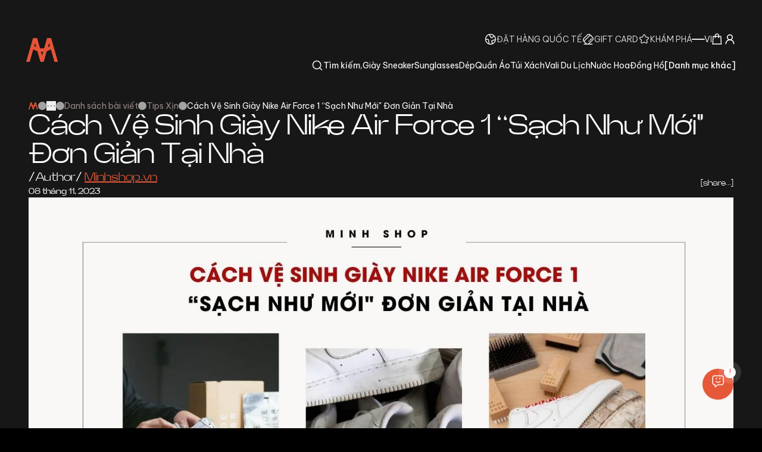

--- FILE ---
content_type: text/html; charset=utf-8
request_url: https://minhshop.vn/bai-viet/cach-ve-sinh-giay-nike-air-force-1-sach-nhu-moi-don-gian-tai-nha/250
body_size: 73253
content:
<!DOCTYPE html><html lang="vi"><head><meta charSet="utf-8"/><meta name="viewport" content="width=device-width, initial-scale=1"/><link rel="preload" href="/_next/static/media/5662512df8b0ccdf-s.p.woff2" as="font" crossorigin="" type="font/woff2"/><link rel="preload" href="/_next/static/media/58c038b63ec3aafd-s.p.ttf" as="font" crossorigin="" type="font/ttf"/><link rel="preload" href="/_next/static/media/5971533e3cca991f-s.p.ttf" as="font" crossorigin="" type="font/ttf"/><link rel="preload" href="/_next/static/media/5ab5267d02dae909-s.p.woff2" as="font" crossorigin="" type="font/woff2"/><link rel="preload" href="/_next/static/media/6bb6a9cb68044e10-s.p.woff2" as="font" crossorigin="" type="font/woff2"/><link rel="preload" href="/_next/static/media/74eab23b1cba0620-s.p.woff2" as="font" crossorigin="" type="font/woff2"/><link rel="preload" href="/_next/static/media/8201559e247ad180-s.p.woff2" as="font" crossorigin="" type="font/woff2"/><link rel="preload" href="/_next/static/media/97840f953a82a57c-s.p.ttf" as="font" crossorigin="" type="font/ttf"/><link rel="preload" href="/_next/static/media/99e7e3b391dd4d3b-s.p.ttf" as="font" crossorigin="" type="font/ttf"/><link rel="preload" href="/_next/static/media/9ddf1512dbee9c99-s.p.woff2" as="font" crossorigin="" type="font/woff2"/><link rel="preload" href="/_next/static/media/9dfb9126394df64f-s.p.ttf" as="font" crossorigin="" type="font/ttf"/><link rel="preload" href="/_next/static/media/a1c0e39fc0203fbc-s.p.woff2" as="font" crossorigin="" type="font/woff2"/><link rel="preload" href="/_next/static/media/a43e92317faf0f81-s.p.ttf" as="font" crossorigin="" type="font/ttf"/><link rel="preload" href="/_next/static/media/a96d39bb07629603-s.p.woff2" as="font" crossorigin="" type="font/woff2"/><link rel="preload" href="/_next/static/media/b00b913f91b52645-s.p.ttf" as="font" crossorigin="" type="font/ttf"/><link rel="preload" href="/_next/static/media/b4b43a14020a6a8b-s.p.ttf" as="font" crossorigin="" type="font/ttf"/><link rel="preload" href="/_next/static/media/bed26dc8a57eea87-s.p.woff2" as="font" crossorigin="" type="font/woff2"/><link rel="preload" href="/_next/static/media/c1cea951ee9d7b7a-s.p.woff2" as="font" crossorigin="" type="font/woff2"/><link rel="preload" href="/_next/static/media/cd79e1ff94fa521b-s.p.woff2" as="font" crossorigin="" type="font/woff2"/><link rel="preload" href="/_next/static/media/d5424eff6bf6a411-s.p.ttf" as="font" crossorigin="" type="font/ttf"/><link rel="preload" href="/_next/static/media/e0704a818bccfa05-s.p.ttf" as="font" crossorigin="" type="font/ttf"/><link rel="preload" href="/_next/static/media/e11f95d95ac59fa4-s.p.woff2" as="font" crossorigin="" type="font/woff2"/><link rel="preload" href="/_next/static/media/e270c9fc4fe96f5a-s.p.woff2" as="font" crossorigin="" type="font/woff2"/><link rel="preload" href="/_next/static/media/f26e720d602d4fb9-s.p.ttf" as="font" crossorigin="" type="font/ttf"/><link rel="preload" href="/_next/static/media/fddbb2d3b1c59834-s.p.ttf" as="font" crossorigin="" type="font/ttf"/><link rel="preload" href="/_next/static/media/ff2dbfbae86b7971-s.p.ttf" as="font" crossorigin="" type="font/ttf"/><link rel="preload" href="/_next/static/media/ff4c24562d354d19-s.p.ttf" as="font" crossorigin="" type="font/ttf"/><link rel="stylesheet" href="/_next/static/css/03d97bf5aff05fd4.css" data-precedence="next"/><link rel="stylesheet" href="/_next/static/css/99adfc976c1811ab.css" data-precedence="next"/><link rel="preload" as="script" fetchPriority="low" href="/_next/static/chunks/webpack-2e2cda09e2abc4fe.js"/><script src="/_next/static/chunks/9a79c14c-d1a20debf414e594.js" async=""></script><script src="/_next/static/chunks/6737-854edf378e8d9c07.js" async=""></script><script src="/_next/static/chunks/main-app-6155c309709843d8.js" async=""></script><script src="/_next/static/chunks/1107-b6c34d358e21fb37.js" async=""></script><script src="/_next/static/chunks/4539-ca81bfadcba1c469.js" async=""></script><script src="/_next/static/chunks/8294-10c872a9bc293de0.js" async=""></script><script src="/_next/static/chunks/3849-b89a2210dc38529a.js" async=""></script><script src="/_next/static/chunks/app/%5Blocale%5D/(public)/error-64ae03e4d300eb61.js" async=""></script><script src="/_next/static/chunks/071ff31d-adf10d06d809b92f.js" async=""></script><script src="/_next/static/chunks/2319-317bd6d58df5ae82.js" async=""></script><script src="/_next/static/chunks/7400-83a14e7c1d4f36f6.js" async=""></script><script src="/_next/static/chunks/2604-d5c2c8a2cc819639.js" async=""></script><script src="/_next/static/chunks/9961-fde3773f4d82ecab.js" async=""></script><script src="/_next/static/chunks/6329-60ff032a0b5b8e32.js" async=""></script><script src="/_next/static/chunks/660-6d86201808b43e00.js" async=""></script><script src="/_next/static/chunks/4402-981eb70ac47a9072.js" async=""></script><script src="/_next/static/chunks/4910-2c94852fc6f9db78.js" async=""></script><script src="/_next/static/chunks/4270-24dcc81b0a16146c.js" async=""></script><script src="/_next/static/chunks/7694-0631e25a601e8786.js" async=""></script><script src="/_next/static/chunks/7990-2d906345c747efa9.js" async=""></script><script src="/_next/static/chunks/669-bfc1fae421e761cd.js" async=""></script><script src="/_next/static/chunks/8684-aa5b33a3958a7b49.js" async=""></script><script src="/_next/static/chunks/1472-5981c43ad36d3e1c.js" async=""></script><script src="/_next/static/chunks/6797-fe68d3be80c90a00.js" async=""></script><script src="/_next/static/chunks/3073-9512b289e553c8da.js" async=""></script><script src="/_next/static/chunks/6413-32df537d8c109f12.js" async=""></script><script src="/_next/static/chunks/app/%5Blocale%5D/layout-18c6a0678d4f8981.js" async=""></script><script src="/_next/static/chunks/641-32e18b005e6fa623.js" async=""></script><script src="/_next/static/chunks/4677-eb1bd283dd40fe4b.js" async=""></script><script src="/_next/static/chunks/8894-03fcec94b29548ee.js" async=""></script><script src="/_next/static/chunks/6364-944f0d425d15cff9.js" async=""></script><script src="/_next/static/chunks/app/%5Blocale%5D/(public)/bai-viet/%5B%5B...slugs%5D%5D/page-adbc4aada8ad0441.js" async=""></script><link rel="preload" href="https://www.googletagmanager.com/gtm.js?id=GTM-W6NC2BW" as="script"/><link rel="preload" href="https://www.googletagmanager.com/gtag/js?id=" as="script"/><title>Minhshop.vn - Cách Vệ Sinh Giày Nike Air Force 1 “Sạch Như Mới&quot; Đơn Giản Tại Nhà</title><meta name="description" content="Cách vệ sinh giày Nike Air Force 1 chuẩn chính, đơn giản tại nhà ra sao, sẽ được Minhshop giải đáp trong bài viết dưới đây"/><link rel="author" href="https://minhshop.vn"/><meta name="keywords" content="cách vệ sinh giày nike air force 1,  làm sạch Nike,  giặt giày AF1"/><meta name="robots" content="index, follow"/><link rel="canonical" href="https://minhshop.vn/bai-viet/cach-ve-sinh-giay-nike-air-force-1-sach-nhu-moi-don-gian-tai-nha/250"/><meta property="og:title" content="Minhshop.vn - Cách Vệ Sinh Giày Nike Air Force 1 “Sạch Như Mới&quot; Đơn Giản Tại Nhà"/><meta property="og:description" content="Cách vệ sinh giày Nike Air Force 1 chuẩn chính, đơn giản tại nhà ra sao, sẽ được Minhshop giải đáp trong bài viết dưới đây"/><meta property="og:image" content="https://cdn.storims.com/api/v2/image/resize?path=https://storage.googleapis.com/storims_cdn/storims/uploads/9d220db430ed24c0eda9f403a3bd6ef9.jpeg&amp;format=jpeg"/><meta property="og:image:alt" content="Minhshop.vn - Cách Vệ Sinh Giày Nike Air Force 1 “Sạch Như Mới&quot; Đơn Giản Tại Nhà"/><meta property="og:image:type" content="image/png"/><meta name="twitter:card" content="summary_large_image"/><meta name="twitter:title" content="Minhshop.vn - Cách Vệ Sinh Giày Nike Air Force 1 “Sạch Như Mới&quot; Đơn Giản Tại Nhà"/><meta name="twitter:description" content="Cách vệ sinh giày Nike Air Force 1 chuẩn chính, đơn giản tại nhà ra sao, sẽ được Minhshop giải đáp trong bài viết dưới đây"/><meta name="twitter:image" content="https://cdn.storims.com/api/v2/image/resize?path=https://storage.googleapis.com/storims_cdn/storims/uploads/9d220db430ed24c0eda9f403a3bd6ef9.jpeg&amp;format=jpeg"/><meta name="twitter:image:alt" content="Minhshop.vn - Cách Vệ Sinh Giày Nike Air Force 1 “Sạch Như Mới&quot; Đơn Giản Tại Nhà"/><meta name="twitter:image:type" content="image/png"/><link rel="icon" href="/vi/icon/extra-small?a962ee3f94f8ce0e" type="image/jpeg" sizes="32x32"/><link rel="icon" href="/vi/icon/extra-small?a962ee3f94f8ce0e" type="image/jpeg" sizes="32x32"/><link rel="icon" href="/vi/icon/small?a962ee3f94f8ce0e" type="image/jpeg" sizes="64x64"/><link rel="icon" href="/vi/icon/medium?a962ee3f94f8ce0e" type="image/jpeg" sizes="128x128"/><link rel="icon" href="/vi/icon/large?a962ee3f94f8ce0e" type="image/jpeg" sizes="256x256"/><link rel="icon" href="/vi/icon/extra-large?a962ee3f94f8ce0e" type="image/jpeg" sizes="512x512"/><link rel="icon" href="/vi/icon/extra-extra-large?a962ee3f94f8ce0e" type="image/jpeg" sizes="1024x1024"/><meta name="next-size-adjust"/><script src="/_next/static/chunks/polyfills-42372ed130431b0a.js" noModule=""></script></head><body class="__className_0e2a13 __variable_0e2a13 __variable_e507e3 __variable_de7726 __variable_5c0755" style="--global-actions-bar-height:214px"><script>!function(){try{var d=document.documentElement,c=d.classList;c.remove('light','dark');var e=localStorage.getItem('theme');if('system'===e||(!e&&false)){var t='(prefers-color-scheme: dark)',m=window.matchMedia(t);if(m.media!==t||m.matches){d.style.colorScheme = 'dark';c.add('dark')}else{d.style.colorScheme = 'light';c.add('light')}}else if(e){c.add(e|| '')}else{c.add('light')}if(e==='light'||e==='dark'||!e)d.style.colorScheme=e||'light'}catch(e){}}()</script><section aria-label="Notifications alt+T" tabindex="-1" aria-live="polite" aria-relevant="additions text" aria-atomic="false"></section><section><script type="application/ld+json">{
  "@context": "http://schema.org",
  "@type": "ShoeStore",
  "@id": "https://minhshop.vn/",
  "name": "Minhshop.vn - Shop thời trang chính hãng tại TPHCM",
  "slogan": "Minhshop Only Authentics",
  "alternateName": [
    "Cửa hàng giày dép thời trang",
    "Cửa Hàng Giày Dép Chính Hãng",
    "Shop Thời Trang Chính Hãng",
    "Shop Giày Chính Hãng"
  ],
  "description": "Minhshop.vn, Cửa hàng hiện đại chuyên bán quần áo dạo phố, giày và trang phục thể thao thời trang của nhãn hiệu quốc tế.",
  "image": [
    "https://storage.googleapis.com/storims_cdn/storims/uploads/2f0beb0ac726013be4b075264765e09f.png"
  ],
  "url": "https://minhshop.vn/",
  "mainEntityOfPage": "https://minhshop.vn/",
  "telephone": "+84 346 757 575",
  "email": "support@minhshop.vn",
  "priceRange": "10,0000 vnđ - 50,000,000 vnđ",
  "openingHoursSpecification": [
    {
      "@type": "OpeningHoursSpecification",
      "dayOfWeek": [
        "Monday",
        "Tuesday",
        "Wednesday",
        "Thursday",
        "Friday",
        "Saturday",
        "Sunday"
      ],
      "opens": "09:00",
      "closes": "21:30"
    }
  ],
  "contactPoint": {
    "@type": "ContactPoint",
    "url": "https://www.facebook.com/profile.php?id=100081357788371",
    "telephone": "+84 346 757 575",
    "contactType": "customer service"
  },
  "sameAs": [
    "https://www.facebook.com/profile.php?id=100081357788371",
    "https://www.instagram.com/minhshop.vn__/",
    "https://twitter.com/MinhShop3",
    "https://www.youtube.com/channel/UChgoLL10sAtVocUbmtrcpNw",
    "https://www.pinterest.com/minhshop2102/",
    "https://trello.com/minhshop/",
    "https://about.me/minhshop/"
  ],
  "currenciesAccepted": [
    "VND"
  ],
  "paymentAccepted": [
    "Cash",
    "Credit Card",
    "Visa"
  ],
  "award": "Shop Giày Thể Thao Chính Hãng",
  "founder": {
    "@type": "Person",
    "name": "Minhshop.vn",
    "URL": "https://minhshop.vn/",
    "address": "60/18 Vạn kiếp Phường 3 Quận Bình Thạnh, Tp.Hồ Chí Minh"
  },
  "legalName": "Cửa hàng chuyên bán giày dép Minhshop.vn",
  "foundingDate": "2013",
  "numberOfEmployees": {
    "@type": "QuantitativeValue",
    "minValue": "20",
    "maxValue": "50",
    "value": "50"
  },
  "foundingLocation": {
    "@type": "Place",
    "name": "Việt Nam",
    "url": "https://vi.wikipedia.org/wiki/Vi%E1%BB%87t_Nam",
    "address": "60/18 Vạn kiếp Phường 3 Quận Bình Thạnh, Tp.Hồ Chí Minh"
  },
  "logo": "https://storage.googleapis.com/storims_cdn/storims/uploads/2f0beb0ac726013be4b075264765e09f.png",
  "hasMap": [
    "https://www.google.com/maps/place/Minhshop/@10.801069,106.692817,15z/data=!4m2!3m1!1s0x0:0x7c78af8f581c8cd?sa=X&ved=2ahUKEwj4w7245pbyAhUDfX0KHXQACvsQ_BIwFXoECFcQBQ",
    "https://search.google.com/local/writereview?placeid=ChIJ-R8R8sUodTERzciB9fiKxwc",
    "https://www.google.com/maps?cid=560569480506362061"
  ],
  "hasOfferCatalog": [
    {
      "@type": "OfferCatalog",
      "name": "Order hàng quốc tế",
      "url": "https://minhshop.vn/dat-hang-quoc-te",
      "@id": "https://minhshop.vn/dat-hang-quoc-te#category",
      "mainEntityOfPage": "https://minhshop.vn/dat-hang-quoc-te",
      "description": "Giày Sneaker Chính Hãng"
    },
    {
      "@type": "OfferCatalog",
      "name": "Giày Sneaker Chính Hãng",
      "url": "https://minhshop.vn/danh-muc-san-pham/giay-sneaker-12",
      "@id": "https://minhshop.vn/danh-muc-san-pham/giay-sneaker-12#category",
      "mainEntityOfPage": "https://minhshop.vn/danh-muc-san-pham/giay-sneaker-12",
      "description": "Giày Sneaker Chính Hãng"
    },
    {
      "@type": "OfferCatalog",
      "name": "Giày Sneaker Nam Chính Hãng",
      "url": "https://minhshop.vn/danh-muc-san-pham/giay-sneaker-12/giay-sneaker-nam-20",
      "@id": "https://minhshop.vn/danh-muc-san-pham/giay-sneaker-12/giay-sneaker-nam-20#category",
      "mainEntityOfPage": "https://minhshop.vn/danh-muc-san-pham/giay-sneaker-12/giay-sneaker-nam-20",
      "description": "Giày Sneaker Nam Chính Hãng"
    },
    {
      "@type": "OfferCatalog",
      "name": "Giày Sneaker nữ chính hãng",
      "url": "https://minhshop.vn/danh-muc-san-pham/giay-sneaker-12/giay-sneaker-nu-21",
      "@id": " https://minhshop.vn/danh-muc-san-pham/giay-sneaker-12/giay-sneaker-nu-21#category",
      "mainEntityOfPage": "https://minhshop.vn/danh-muc-san-pham/giay-sneaker-12/giay-sneaker-nu-21",
      "description": "Giày Sneaker Nữ Chính Hãng Giá Tốt"
    },
    {
      "@type": "OfferCatalog",
      "name": "Dép",
      "url": "https://minhshop.vn/danh-muc-san-pham/dep-13",
      "@id": "https://minhshop.vn/danh-muc-san-pham/dep-13#category",
      "mainEntityOfPage": "https://minhshop.vn/danh-muc-san-pham/dep-13",
      "description": "Dép chính hãng chất lượng tốt"
    },
    {
      "@type": "OfferCatalog",
      "name": "Quần Áo",
      "url": "https://minhshop.vn/danh-muc-san-pham/quan-ao-14",
      "@id": "https://minhshop.vn/danh-muc-san-pham/quan-ao-14#category",
      "mainEntityOfPage": " https://supersports.com.vn/collections/crocs",
      "description": "Quần Áo chính hãng chất lượng tốt"
    },
    {
      "@type": "OfferCatalog",
      "name": "Balo Chính Hãng",
      "url": "https://minhshop.vn/danh-muc-san-pham/balo-15",
      "@id": "https://minhshop.vn/danh-muc-san-pham/balo-15#category",
      "mainEntityOfPage": "https://minhshop.vn/danh-muc-san-pham/balo-15",
      "description": "Balo Chính Hãng"
    },
    {
      "@type": "OfferCatalog",
      "name": "Nước Hoa",
      "url": "https://minhshop.vn/danh-muc-san-pham/nuoc-hoa-16",
      "@id": "https://minhshop.vn/danh-muc-san-pham/nuoc-hoa-16#category",
      "mainEntityOfPage": "https://minhshop.vn/danh-muc-san-pham/nuoc-hoa-16",
      "description": "Nước Hoa chính hãng chất lượng tốt"
    },
    {
      "@type": "OfferCatalog",
      "name": "Túi Xách",
      "url": "https://minhshop.vn/danh-muc-san-pham/tui-xach-15",
      "@id": "https://minhshop.vn/danh-muc-san-pham/tui-xach-15#category",
      "mainEntityOfPage": "https://minhshop.vn/danh-muc-san-pham/tui-xach-15",
      "description": "Túi Xách chính hãng"
    },
    {
      "@type": "OfferCatalog",
      "name": "Vali Du lịch",
      "url": "https://minhshop.vn/danh-muc-san-pham/vali-du-lich-154",
      "@id": "https://minhshop.vn/danh-muc-san-pham/vali-du-lich-154#category",
      "mainEntityOfPage": "https://minhshop.vn/danh-muc-san-pham/vali-du-lich-154",
      "description": "Vali du lịch chính hãng"
    },
    {
      "@type": "OfferCatalog",
      "name": "Đồng hồ",
      "url": "https://minhshop.vn/danh-muc-san-pham/dong-ho-17",
      "@id": "https://minhshop.vn/danh-muc-san-pham/dong-ho-17#category",
      "mainEntityOfPage": "https://minhshop.vn/danh-muc-san-pham/dong-ho-17",
      "description": "Đồng hồ chính hãng"
    },
    {
      "@type": "OfferCatalog",
      "name": "Mũ nón",
      "url": "https://minhshop.vn/danh-muc-san-pham/mu-non-110",
      "@id": "https://minhshop.vn/danh-muc-san-pham/mu-non-110#category",
      "mainEntityOfPage": "https://minhshop.vn/danh-muc-san-pham/mu-non-110",
      "description": "Mũ nón"
    },
    {
      "@type": "OfferCatalog",
      "name": "NIKE",
      "url": "https://minhshop.vn/danh-muc-san-pham/giay-sneaker-12/giay-nike-chinh-hang-34",
      "@id": " https://minhshop.vn/danh-muc-san-pham/giay-sneaker-12/giay-nike-chinh-hang-34#category",
      "mainEntityOfPage": "https://minhshop.vn/danh-muc-san-pham/giay-sneaker-12/giay-nike-chinh-hang-34",
      "description": "Giày NIKE chính hãng chất lượng tốt"
    },
    {
      "@type": "OfferCatalog",
      "name": "ONITSUKA TIGER",
      "url": "https://minhshop.vn/danh-muc-san-pham/onitsuka-tiger-553",
      "@id": "https://minhshop.vn/danh-muc-san-pham/onitsuka-tiger-553#category",
      "mainEntityOfPage": "https://minhshop.vn/danh-muc-san-pham/onitsuka-tiger-553",
      "description": "Giày ONITSUKA TIGER chính hãng chất lượng tốt"
    },
    {
      "@type": "OfferCatalog",
      "name": "ADIDAS",
      "url": "https://minhshop.vn/danh-muc-san-pham/giay-sneaker-12/adidas-35",
      "@id": "https://minhshop.vn/danh-muc-san-pham/giay-sneaker-12/adidas-35#category",
      "mainEntityOfPage": "https://minhshop.vn/danh-muc-san-pham/giay-sneaker-12/adidas-35",
      "description": "Giày ADIDAS chính hãng chất lượng tốt"
    }
  ],
  "hasMerchantReturnPolicy": "https://minhshop.vn/bai-viet/huong-dan-mua-hang/74",
  "address": {
    "@type": "PostalAddress",
    "name": "Head office",
    "streetAddress": "60/18 Vạn kiếp Phường 3 Quận Bình Thạnh, Tp.Hồ Chí Minh",
    "addressLocality": "Quận Bình Thạnh",
    "addressRegion": "Hồ Chí Minh",
    "addressCountry": "Việt Nam",
    "postalCode": "72200"
  }
}</script><script type="application/ld+json">{
  "@context": "https://schema.org",
  "@type": "WebSite",
  "@id": "https://minhshop.vn/#website",
  "url": "https://minhshop.vn/",
  "name": "Minhshop.vn - Shop thời trang chính hãng tại TPHCM",
  "potentialAction": {
    "@type": "SearchAction",
    "target": {
      "@type": "EntryPoint",
      "urlTemplate": "https://minhshop.vn/danh-muc-san-pham/tim-kiem-0?k={search_term_string}"
    },
    "query-input": "required name=search_term_string"
  }
}</script><script type="application/ld+json">{
  "@context": "https://schema.org",
  "@type": "Person",
  "name": "Minhshop",
  "url": "https://minhshop.vn",
  "mainEntityOfPage": "https://minhshop.vn",
  "@id": "https://minhshop.vn#person"
}</script></section><div class="relative flex min-h-screen w-full flex-col bg-brand-black-900"><div class="relative"><header class="grid w-full items-center p-4 font-be-vn-pro text-brand-black-100 lg:grid-cols-4 lg:px-11 lg:py-10"><div class=""><a href="/"><svg width="54" height="40" viewBox="0 0 54 40" fill="none" xmlns="http://www.w3.org/2000/svg"><g id="Layer_1" clip-path="url(#clip0_1304_650)"><g id="Group"><g id="Group_2"><path id="Vector" d="M40.8833 0.00268555H35.0573L24.462 36.9491L24.37 39.9987L29.4153 39.9914L40.8833 0.00268555Z" fill="#E65437"></path><path id="Vector_2" d="M41.8647 0.00266631L36.038 0L47.5067 39.992L53.3333 39.9947L41.8647 0.00266631Z" fill="#E65437"></path></g><g id="Group_3"><path id="Vector_3" d="M17.296 0.00268555H11.47L0 40L5.828 39.992L17.296 0.00268555Z" fill="#E65437"></path><path id="Vector_4" d="M18.2773 0.00266631L12.4507 0L23.9193 39.992L28.8147 39.9947L29.0247 37.481L18.2773 0.00266631Z" fill="#E65437"></path></g></g><path id="Ellipse 8 (Stroke)" fill-rule="evenodd" clip-rule="evenodd" d="M12.6309 12.7888C16.6859 15.7757 21.588 17.3911 26.6243 17.4001C31.6607 17.4091 36.5685 15.8112 40.6342 12.8389L43.9786 17.4134C38.9394 21.0975 32.8564 23.0779 26.6142 23.0667C20.372 23.0556 14.2962 21.0534 9.2702 17.3514L12.6309 12.7888Z" fill="#E65437"></path></g><defs><clipPath id="clip0_1304_650"><rect width="53.3333" height="40" fill="white"></rect></clipPath></defs></svg></a></div><div class="col-span-3 hidden flex-1 flex-col items-stretch gap-2 lg:flex"><div class="flex items-center justify-end gap-6"><div class="flex items-center gap-1 text-sm font-light uppercase"><div class="h-5 w-5"><svg width="20" height="20" viewBox="0 0 20 20" fill="none" xmlns="http://www.w3.org/2000/svg"><g clip-path="url(#clip0_2381_7757)"><path d="M14.1995 6.0023L14.7931 6.46083L14.1995 6.0023ZM10.8675 7.2155L10.46 7.84514L10.8675 7.2155ZM9.20141 4.38512L8.87392 5.05984L9.20141 4.38512ZM7.27489 15.1907L6.56676 15.4378L7.27489 15.1907ZM15.7291 11.2837L15.2914 10.6747L15.7291 11.2837ZM12.1362 12.5741L11.4713 12.2272L12.1362 12.5741ZM18.3346 9.99999H19.0846C19.0846 4.9834 15.0179 0.916657 10.0013 0.916657V1.66666V2.41666C14.1895 2.41666 17.5846 5.81183 17.5846 9.99999H18.3346ZM10.0013 1.66666V0.916657C4.98472 0.916657 0.917969 4.9834 0.917969 9.99999H1.66797H2.41797C2.41797 5.81183 5.81314 2.41666 10.0013 2.41666V1.66666ZM1.66797 9.99999H0.917969C0.917969 15.0166 4.98472 19.0833 10.0013 19.0833V18.3333V17.5833C5.81314 17.5833 2.41797 14.1881 2.41797 9.99999H1.66797ZM10.0013 18.3333V19.0833C15.0179 19.0833 19.0846 15.0166 19.0846 9.99999H18.3346H17.5846C17.5846 14.1881 14.1895 17.5833 10.0013 17.5833V18.3333ZM14.1995 6.0023L13.606 5.54377C13.0443 6.27089 12.5414 6.58751 12.1656 6.69808C11.8068 6.80365 11.5118 6.73914 11.275 6.58586L10.8675 7.2155L10.46 7.84514C11.0561 8.23098 11.8024 8.36855 12.589 8.13708C13.3586 7.91061 14.1053 7.35107 14.7931 6.46083L14.1995 6.0023ZM10.8675 7.2155L11.275 6.58586C10.9671 6.38661 10.9393 6.20267 10.8577 5.65362C10.8193 5.39572 10.7609 5.02065 10.5645 4.65732C10.3541 4.26815 10.0203 3.9489 9.52891 3.7104L9.20141 4.38512L8.87392 5.05984C9.11584 5.17726 9.20067 5.28868 9.24494 5.37059C9.30318 5.47833 9.33536 5.61474 9.37399 5.87437C9.4463 6.36038 9.51831 7.23572 10.46 7.84514L10.8675 7.2155ZM16.668 4.74915L16.6141 4.00109C15.7057 4.06656 14.472 4.42295 13.606 5.54377L14.1995 6.0023L14.7931 6.46083C15.3107 5.79076 16.0724 5.54402 16.7219 5.4972L16.668 4.74915ZM9.20141 4.38512L9.52891 3.7104C9.30433 3.60139 9.15635 3.39828 9.10389 3.09577C9.04914 2.7801 9.10994 2.38533 9.30525 2.0211L8.64429 1.66666L7.98333 1.31222C7.64666 1.94003 7.5081 2.67252 7.62595 3.35208C7.74609 4.0448 8.14266 4.7049 8.87392 5.05984L9.20141 4.38512ZM4.24192 10.2235V10.9735C4.76733 10.9735 5.14652 10.9992 5.42399 11.0512C5.70034 11.103 5.82242 11.1714 5.879 11.2177C5.96285 11.2863 6.09161 11.4622 6.09161 12.2932H6.84161H7.59161C7.59161 11.4684 7.50373 10.6094 6.82934 10.0571C6.5068 9.79303 6.11436 9.65444 5.70017 9.57685C5.28708 9.49947 4.79971 9.47348 4.24192 9.47348V10.2235ZM6.84161 12.2932H6.09161C6.09161 13.0955 6.08958 13.5772 6.15402 14.0081C6.22075 14.4543 6.35714 14.837 6.56676 15.4378L7.27489 15.1907L7.98303 14.9436C7.75937 14.3026 7.67911 14.0643 7.63753 13.7862C7.59364 13.4928 7.59161 13.1465 7.59161 12.2932H6.84161ZM1.66797 9.16666L1.17622 9.73295C1.89014 10.3529 2.94841 10.9735 4.24192 10.9735V10.2235V9.47348C3.43829 9.47348 2.71662 9.08396 2.15971 8.60036L1.66797 9.16666ZM7.27489 15.1907L6.56676 15.4378C6.82504 16.178 6.81798 16.6484 6.51058 17.028L7.09347 17.5L7.67636 17.9719C8.4925 16.964 8.28841 15.8189 7.98303 14.9436L7.27489 15.1907ZM15.7291 11.2837L15.2914 10.6747C14.5701 11.1931 13.9878 11.2377 13.434 11.263C13.1769 11.2747 12.7938 11.2808 12.4548 11.3878C12.0461 11.5166 11.7043 11.7806 11.4713 12.2272L12.1362 12.5741L12.8012 12.9211C12.8471 12.833 12.8693 12.8298 12.906 12.8183C13.0122 12.7848 13.1556 12.7772 13.5024 12.7614C14.1565 12.7315 15.0917 12.6655 16.1669 11.8927L15.7291 11.2837ZM18.3346 11.2103L18.7091 10.5605C17.801 10.0371 16.5411 9.77657 15.2914 10.6747L15.7291 11.2837L16.1669 11.8927C16.7949 11.4414 17.3898 11.5314 17.9601 11.8601L18.3346 11.2103ZM12.1362 12.5741L11.4713 12.2272C11.1469 12.849 11.2011 13.4017 11.3752 13.8768C11.4526 14.0882 11.5558 14.2906 11.6382 14.4535C11.7269 14.6286 11.8016 14.777 11.8638 14.9348C11.9791 15.2275 12.0476 15.5445 11.9747 15.9716C11.8986 16.4177 11.6587 17.0375 11.0533 17.9036L11.668 18.3333L12.2827 18.763C12.9672 17.7838 13.3281 16.9577 13.4533 16.2239C13.5818 15.471 13.4521 14.874 13.2593 14.3849C13.1675 14.1518 13.0608 13.9425 12.9766 13.7762C12.8862 13.5976 12.8254 13.475 12.7837 13.361C12.7194 13.1854 12.715 13.0861 12.8012 12.9211L12.1362 12.5741Z" fill="currentColor"></path></g><defs><clipPath id="clip0_2381_7757"><rect width="20" height="20" fill="currentColor"></rect></clipPath></defs></svg></div><a href="/dat-hang-quoc-te">Đặt hàng quốc tế</a></div><div class="flex items-center gap-1 text-sm font-light uppercase"><div class="h-5 w-5"><svg width="20" height="20" viewBox="0 0 20 20" fill="none" xmlns="http://www.w3.org/2000/svg"><g clip-path="url(#clip0_1860_443)"><path d="M10.7823 12.884C10.4894 13.1769 10.4894 13.6518 10.7823 13.9447C11.0752 14.2376 11.55 14.2376 11.8429 13.9447L11.3126 13.4143L10.7823 12.884ZM12.6309 13.1567C12.9238 12.8638 12.9238 12.389 12.6309 12.0961C12.338 11.8032 11.8631 11.8032 11.5702 12.0961L12.1006 12.6264L12.6309 13.1567ZM13.1461 10.5202C12.8532 10.8131 12.8532 11.2879 13.1461 11.5808C13.439 11.8737 13.9139 11.8737 14.2068 11.5808L13.6765 11.0505L13.1461 10.5202ZM16.0453 9.74228C16.3382 9.44939 16.3382 8.97452 16.0453 8.68162C15.7524 8.38873 15.2776 8.38873 14.9847 8.68162L15.515 9.21195L16.0453 9.74228ZM2.37748 12.884C2.08459 13.1769 2.08459 13.6518 2.37748 13.9447C2.67037 14.2376 3.14525 14.2376 3.43814 13.9447L2.90781 13.4144L2.37748 12.884ZM9.2529 18.3102L9.16539 17.5653L9.2529 18.3102ZM8.67195 18.3278L8.71488 17.579L8.67195 18.3278ZM18.3273 8.67244L17.5785 8.71537L18.3273 8.67244ZM18.3097 9.25339L17.5648 9.16588L18.3097 9.25339ZM6.49213 4.8739L5.9618 4.34357L6.49213 4.8739ZM10.7458 1.68952L10.8333 2.4344L10.7458 1.68952ZM11.3268 1.67191L11.2838 2.42068L11.3268 1.67191ZM4.87341 6.49262L5.40374 7.02295L4.87341 6.49262ZM1.68903 10.7463L2.43391 10.8338L1.68903 10.7463ZM1.67143 11.3272L2.4202 11.2843L1.67143 11.3272ZM3.33269 17.5833C2.91848 17.5833 2.58269 17.9191 2.58269 18.3333C2.58269 18.7475 2.91848 19.0833 3.33269 19.0833V18.3333V17.5833ZM16.666 19.0833C17.0802 19.0833 17.416 18.7475 17.416 18.3333C17.416 17.9191 17.0802 17.5833 16.666 17.5833V18.3333V19.0833ZM11.3126 13.4143L11.8429 13.9447L12.6309 13.1567L12.1006 12.6264L11.5702 12.0961L10.7823 12.884L11.3126 13.4143ZM13.6765 11.0505L14.2068 11.5808L16.0453 9.74228L15.515 9.21195L14.9847 8.68162L13.1461 10.5202L13.6765 11.0505ZM2.90781 13.4144L3.43814 13.9447L13.9441 3.43869L13.4138 2.90836L12.8835 2.37803L2.37748 12.884L2.90781 13.4144ZM4.87341 6.49262L5.40374 7.02295L7.02246 5.40423L6.49213 4.8739L5.9618 4.34357L4.34308 5.96229L4.87341 6.49262ZM15.1253 13.5071L14.595 12.9767L12.9762 14.5954L13.5066 15.1258L14.0369 15.6561L15.6556 14.0374L15.1253 13.5071ZM13.5066 15.1258L12.9762 14.5954C11.9498 15.6219 11.2238 16.3463 10.6061 16.8386C9.99937 17.3222 9.57374 17.5173 9.16539 17.5653L9.2529 18.3102L9.34041 19.055C10.1437 18.9607 10.8309 18.5776 11.541 18.0116C12.2403 17.4543 13.0353 16.6577 14.0369 15.6561L13.5066 15.1258ZM4.60362 15.3956L4.07329 15.9259C5.01364 16.8662 5.76819 17.6228 6.44261 18.1447C7.13357 18.6793 7.81671 19.03 8.62902 19.0765L8.67195 18.3278L8.71488 17.579C8.32196 17.5565 7.9253 17.3953 7.36058 16.9584C6.77933 16.5086 6.10234 15.8336 5.13396 14.8652L4.60362 15.3956ZM9.2529 18.3102L9.16539 17.5653C9.01442 17.583 8.86368 17.5875 8.71488 17.579L8.67195 18.3278L8.62902 19.0765C8.86575 19.0901 9.10379 19.0828 9.34041 19.055L9.2529 18.3102ZM15.3951 4.60411L14.8647 5.13444C15.8331 6.10282 16.5081 6.77982 16.9579 7.36107C17.3949 7.92578 17.556 8.32245 17.5785 8.71537L18.3273 8.67244L19.076 8.6295C19.0295 7.81719 18.6789 7.13406 18.1442 6.4431C17.6223 5.76868 16.8658 5.01413 15.9254 4.07378L15.3951 4.60411ZM15.1253 13.5071L15.6556 14.0374C16.6572 13.0358 17.4538 12.2408 18.0111 11.5415C18.5771 10.8314 18.9602 10.1442 19.0545 9.34089L18.3097 9.25339L17.5648 9.16588C17.5168 9.57422 17.3217 9.99986 16.8381 10.6066C16.3459 11.2242 15.6214 11.9503 14.595 12.9767L15.1253 13.5071ZM18.3273 8.67244L17.5785 8.71537C17.587 8.86417 17.5825 9.01491 17.5648 9.16588L18.3097 9.25339L19.0545 9.34089C19.0823 9.10428 19.0896 8.86624 19.076 8.6295L18.3273 8.67244ZM6.49213 4.8739L7.02246 5.40423C8.04892 4.37777 8.77495 3.65333 9.39256 3.16108C9.99933 2.67749 10.425 2.48237 10.8333 2.4344L10.7458 1.68952L10.6583 0.944642C9.855 1.03901 9.16782 1.42207 8.45766 1.98807C7.75835 2.54543 6.96336 3.34201 5.9618 4.34357L6.49213 4.8739ZM15.3951 4.60411L15.9254 4.07378C14.9851 3.13343 14.2305 2.37687 13.5561 1.855C12.8651 1.32033 12.182 0.96972 11.3697 0.923144L11.3268 1.67191L11.2838 2.42068C11.6767 2.44321 12.0734 2.60433 12.6381 3.04131C13.2194 3.49108 13.8964 4.16606 14.8647 5.13444L15.3951 4.60411ZM10.7458 1.68952L10.8333 2.4344C10.9843 2.41666 11.135 2.41215 11.2838 2.42068L11.3268 1.67191L11.3697 0.923144C11.1329 0.90957 10.8949 0.916844 10.6583 0.944642L10.7458 1.68952ZM4.87341 6.49262L4.34308 5.96229C3.34152 6.96385 2.54494 7.75884 1.98758 8.45815C1.42158 9.1683 1.03852 9.85549 0.944153 10.6588L1.68903 10.7463L2.43391 10.8338C2.48188 10.4255 2.677 9.99982 3.1606 9.39305C3.65284 8.77544 4.37728 8.04941 5.40374 7.02295L4.87341 6.49262ZM4.60362 15.3956L5.13396 14.8652C4.16557 13.8969 3.49059 13.2199 3.04082 12.6386C2.60385 12.0739 2.44272 11.6772 2.4202 11.2843L1.67143 11.3272L0.922655 11.3702C0.969231 12.1825 1.31985 12.8656 1.85451 13.5566C2.37638 14.231 3.13295 14.9855 4.07329 15.9259L4.60362 15.3956ZM1.68903 10.7463L0.944153 10.6588C0.916355 10.8954 0.909081 11.1334 0.922655 11.3702L1.67143 11.3272L2.4202 11.2843C2.41166 11.1355 2.41617 10.9848 2.43391 10.8338L1.68903 10.7463ZM3.33269 18.3333V19.0833H16.666V18.3333V17.5833H3.33269V18.3333Z" fill="currentColor"></path></g><defs><clipPath id="clip0_1860_443"><rect width="20" height="20" fill="white"></rect></clipPath></defs></svg></div><a href="/giftcard">Gift Card</a></div><div class="flex items-center gap-1 text-sm font-light uppercase"><div class="h-5 w-5"><svg width="20" height="20" viewBox="0 0 20 20" fill="none" xmlns="http://www.w3.org/2000/svg"><path fill-rule="evenodd" clip-rule="evenodd" d="M13.1077 5.72262L11.9135 2.9495C11.1904 1.27041 8.80967 1.27041 8.08658 2.9495L6.89235 5.72262L3.88593 6.00145C2.06558 6.17029 1.32989 8.43448 2.70336 9.64105L4.97171 11.6338L4.30786 14.5792C3.90591 16.3626 5.83194 17.762 7.40388 16.8286L10 15.2871L12.5962 16.8286C14.1681 17.762 16.0941 16.3626 15.6922 14.5792L15.0283 11.6338L17.2967 9.64105C18.6702 8.43448 17.9345 6.17029 16.1141 6.00145L13.1077 5.72262ZM10.7654 3.44391C10.4762 2.77228 9.52388 2.77228 9.23465 3.44391L7.94256 6.44426C7.82192 6.72441 7.55786 6.91626 7.25415 6.94443L4.00137 7.24611C3.27323 7.31365 2.97895 8.21932 3.52834 8.70195L5.98256 10.858C6.21172 11.0593 6.31258 11.3697 6.24552 11.6672L5.52727 14.854C5.36649 15.5674 6.13691 16.1272 6.76568 15.7538L9.57456 14.0859C9.83683 13.9302 10.1632 13.9302 10.4255 14.0859L13.2344 15.7538C13.8631 16.1272 14.6336 15.5674 14.4728 14.854L13.7545 11.6672C13.6875 11.3697 13.7883 11.0593 14.0175 10.858L16.4717 8.70195C17.0211 8.21932 16.7268 7.31365 15.9987 7.24611L12.7459 6.94443C12.4422 6.91626 12.1781 6.72441 12.0575 6.44426L10.7654 3.44391Z" fill="currentColor"></path></svg></div><a class="uppercase" href="/danh-sach-bai-viet">Khám phá</a></div><div class="flex items-center gap-1 font-light"><div class="outline-neutral-300 h-0 w-5 -rotate-180 outline outline-1 outline-offset-[-0.50px]"></div> </div><div class=""><button type="button" role="combobox" aria-controls="radix-:R2m6t4va:" aria-expanded="false" aria-autocomplete="none" dir="ltr" data-state="closed" class="w-full border border-input ring-offset-background placeholder:text-muted-foreground focus:outline-none focus:ring-1 focus:ring-ring disabled:cursor-not-allowed [&amp;&gt;span]:line-clamp-1 justify-center whitespace-nowrap rounded-md text-sm transition-colors focus-visible:outline-none focus-visible:ring-1 focus-visible:ring-ring disabled:pointer-events-none disabled:opacity-50 border-none cursor-pointer flex h-fit items-center gap-1 bg-transparent p-0 font-normal text-brand-black shadow-none false"><div class="flex items-center gap-1 font-light "><span>VI</span></div></button><select aria-hidden="true" tabindex="-1" style="position:absolute;border:0;width:1px;height:1px;padding:0;margin:-1px;overflow:hidden;clip:rect(0, 0, 0, 0);white-space:nowrap;word-wrap:normal"></select></div><button class="justify-center whitespace-nowrap rounded-md text-sm transition-colors focus-visible:outline-none focus-visible:ring-1 focus-visible:ring-ring disabled:pointer-events-none disabled:opacity-50 border-none cursor-pointer h-9 py-2 flex items-center gap-1 px-0 font-normal bg-transparent text-brand-black" type="button" aria-haspopup="dialog" aria-expanded="false" aria-controls="radix-:R366t4va:" data-state="closed"><div class="h-5 w-5"><svg width="17" height="19" viewBox="0 0 17 20" fill="white" xmlns="http://www.w3.org/2000/svg"><path d="M8.3999 0.25C6.34033 0.25 4.6499 1.94043 4.6499 4V4.75H0.946777L0.899902 5.45312L0.149902 18.9531L0.103027 19.75H16.6968L16.6499 18.9531L15.8999 5.45312L15.853 4.75H12.1499V4C12.1499 1.94043 10.4595 0.25 8.3999 0.25ZM8.3999 1.75C9.64209 1.75 10.6499 2.75781 10.6499 4V4.75H6.1499V4C6.1499 2.75781 7.15771 1.75 8.3999 1.75ZM2.35303 6.25H4.6499V8.5H6.1499V6.25H10.6499V8.5H12.1499V6.25H14.4468L15.103 18.25H1.69678L2.35303 6.25Z" stroke-width="1"></path></svg></div></button><div class="py-2"><button class="justify-center whitespace-nowrap rounded-md text-sm font-medium transition-colors focus-visible:outline-none focus-visible:ring-1 focus-visible:ring-ring disabled:pointer-events-none disabled:opacity-50 border-none cursor-pointer h-9 py-2 flex items-center gap-1 px-0 bg-transparent text-brand-black" type="button" aria-haspopup="dialog" aria-expanded="false" aria-controls="radix-:R3m6t4va:" data-state="closed"><div class="h-5 w-5"><svg xmlns="http://www.w3.org/2000/svg" width="24" height="24" viewBox="0 0 24 24" fill="none" stroke="currentColor" stroke-width="2" stroke-linecap="round" stroke-linejoin="round" class="lucide lucide-user-round h-full w-full"><circle cx="12" cy="8" r="5"></circle><path d="M20 21a8 8 0 0 0-16 0"></path></svg></div></button></div></div><div class="flex items-center !justify-end gap-6" type="button" aria-haspopup="dialog" aria-expanded="false" aria-controls="radix-:Ra6t4va:" data-state="closed"><button class="justify-center whitespace-nowrap rounded-md text-sm font-medium transition-colors focus-visible:outline-none focus-visible:ring-1 focus-visible:ring-ring disabled:pointer-events-none disabled:opacity-50 border-none bg-transparent cursor-pointer h-9 flex items-center gap-2 p-0" type="button"><svg xmlns="http://www.w3.org/2000/svg" width="24" height="24" viewBox="0 0 24 24" fill="none" stroke="currentColor" stroke-width="2" stroke-linecap="round" stroke-linejoin="round" class="lucide lucide-search size-5"><circle cx="11" cy="11" r="8"></circle><path d="m21 21-4.3-4.3"></path></svg> <!-- -->Tìm kiếm<!-- -->,</button><div class="flex w-fit flex-wrap gap-6"><a class="inline-flex items-center justify-center whitespace-nowrap rounded-md text-sm font-medium transition-colors focus-visible:outline-none focus-visible:ring-1 focus-visible:ring-ring disabled:pointer-events-none disabled:opacity-50 border-none bg-transparent cursor-pointer h-9 w-fit p-0" href="/danh-muc-san-pham/giay-sneaker-12"><button class="items-center justify-center whitespace-nowrap rounded-md text-sm transition-colors focus-visible:outline-none focus-visible:ring-1 focus-visible:ring-ring disabled:pointer-events-none disabled:opacity-50 !px-0 border-none font-be-vn-pro cursor-pointer relative w-fit block after:block after:content-[&#x27;&#x27;] after:absolute after:bottom-[-2px] after:h-[3px] after:bg-brand-black-100 after:w-full after:scale-x-0 after:transition after:duration-500 after:ease-in-out after:origin-bottom-right hover:after:origin-bottom-left hover:after:scale-x-100 h-9 px-4 py-2 bg-transparent font-normal text-brand-black" type="button">Giày Sneaker</button></a><a class="inline-flex items-center justify-center whitespace-nowrap rounded-md text-sm font-medium transition-colors focus-visible:outline-none focus-visible:ring-1 focus-visible:ring-ring disabled:pointer-events-none disabled:opacity-50 border-none bg-transparent cursor-pointer h-9 w-fit p-0" href="/danh-muc-san-pham/sunglasses-808"><button class="items-center justify-center whitespace-nowrap rounded-md text-sm transition-colors focus-visible:outline-none focus-visible:ring-1 focus-visible:ring-ring disabled:pointer-events-none disabled:opacity-50 !px-0 border-none font-be-vn-pro cursor-pointer relative w-fit block after:block after:content-[&#x27;&#x27;] after:absolute after:bottom-[-2px] after:h-[3px] after:bg-brand-black-100 after:w-full after:scale-x-0 after:transition after:duration-500 after:ease-in-out after:origin-bottom-right hover:after:origin-bottom-left hover:after:scale-x-100 h-9 px-4 py-2 bg-transparent font-normal text-brand-black" type="button">Sunglasses</button></a><a class="inline-flex items-center justify-center whitespace-nowrap rounded-md text-sm font-medium transition-colors focus-visible:outline-none focus-visible:ring-1 focus-visible:ring-ring disabled:pointer-events-none disabled:opacity-50 border-none bg-transparent cursor-pointer h-9 w-fit p-0" href="/danh-muc-san-pham/dep-13"><button class="items-center justify-center whitespace-nowrap rounded-md text-sm transition-colors focus-visible:outline-none focus-visible:ring-1 focus-visible:ring-ring disabled:pointer-events-none disabled:opacity-50 !px-0 border-none font-be-vn-pro cursor-pointer relative w-fit block after:block after:content-[&#x27;&#x27;] after:absolute after:bottom-[-2px] after:h-[3px] after:bg-brand-black-100 after:w-full after:scale-x-0 after:transition after:duration-500 after:ease-in-out after:origin-bottom-right hover:after:origin-bottom-left hover:after:scale-x-100 h-9 px-4 py-2 bg-transparent font-normal text-brand-black" type="button">Dép</button></a><a class="inline-flex items-center justify-center whitespace-nowrap rounded-md text-sm font-medium transition-colors focus-visible:outline-none focus-visible:ring-1 focus-visible:ring-ring disabled:pointer-events-none disabled:opacity-50 border-none bg-transparent cursor-pointer h-9 w-fit p-0" href="/danh-muc-san-pham/quan-ao-14"><button class="items-center justify-center whitespace-nowrap rounded-md text-sm transition-colors focus-visible:outline-none focus-visible:ring-1 focus-visible:ring-ring disabled:pointer-events-none disabled:opacity-50 !px-0 border-none font-be-vn-pro cursor-pointer relative w-fit block after:block after:content-[&#x27;&#x27;] after:absolute after:bottom-[-2px] after:h-[3px] after:bg-brand-black-100 after:w-full after:scale-x-0 after:transition after:duration-500 after:ease-in-out after:origin-bottom-right hover:after:origin-bottom-left hover:after:scale-x-100 h-9 px-4 py-2 bg-transparent font-normal text-brand-black" type="button">Quần Áo</button></a><a class="inline-flex items-center justify-center whitespace-nowrap rounded-md text-sm font-medium transition-colors focus-visible:outline-none focus-visible:ring-1 focus-visible:ring-ring disabled:pointer-events-none disabled:opacity-50 border-none bg-transparent cursor-pointer h-9 w-fit p-0" href="/danh-muc-san-pham/tui-xach-15"><button class="items-center justify-center whitespace-nowrap rounded-md text-sm transition-colors focus-visible:outline-none focus-visible:ring-1 focus-visible:ring-ring disabled:pointer-events-none disabled:opacity-50 !px-0 border-none font-be-vn-pro cursor-pointer relative w-fit block after:block after:content-[&#x27;&#x27;] after:absolute after:bottom-[-2px] after:h-[3px] after:bg-brand-black-100 after:w-full after:scale-x-0 after:transition after:duration-500 after:ease-in-out after:origin-bottom-right hover:after:origin-bottom-left hover:after:scale-x-100 h-9 px-4 py-2 bg-transparent font-normal text-brand-black" type="button">Túi Xách</button></a><a class="inline-flex items-center justify-center whitespace-nowrap rounded-md text-sm font-medium transition-colors focus-visible:outline-none focus-visible:ring-1 focus-visible:ring-ring disabled:pointer-events-none disabled:opacity-50 border-none bg-transparent cursor-pointer h-9 w-fit p-0" href="/danh-muc-san-pham/vali-du-lich-154"><button class="items-center justify-center whitespace-nowrap rounded-md text-sm transition-colors focus-visible:outline-none focus-visible:ring-1 focus-visible:ring-ring disabled:pointer-events-none disabled:opacity-50 !px-0 border-none font-be-vn-pro cursor-pointer relative w-fit block after:block after:content-[&#x27;&#x27;] after:absolute after:bottom-[-2px] after:h-[3px] after:bg-brand-black-100 after:w-full after:scale-x-0 after:transition after:duration-500 after:ease-in-out after:origin-bottom-right hover:after:origin-bottom-left hover:after:scale-x-100 h-9 px-4 py-2 bg-transparent font-normal text-brand-black" type="button">Vali Du Lịch</button></a><a class="inline-flex items-center justify-center whitespace-nowrap rounded-md text-sm font-medium transition-colors focus-visible:outline-none focus-visible:ring-1 focus-visible:ring-ring disabled:pointer-events-none disabled:opacity-50 border-none bg-transparent cursor-pointer h-9 w-fit p-0" href="/danh-muc-san-pham/nuoc-hoa-16"><button class="items-center justify-center whitespace-nowrap rounded-md text-sm transition-colors focus-visible:outline-none focus-visible:ring-1 focus-visible:ring-ring disabled:pointer-events-none disabled:opacity-50 !px-0 border-none font-be-vn-pro cursor-pointer relative w-fit block after:block after:content-[&#x27;&#x27;] after:absolute after:bottom-[-2px] after:h-[3px] after:bg-brand-black-100 after:w-full after:scale-x-0 after:transition after:duration-500 after:ease-in-out after:origin-bottom-right hover:after:origin-bottom-left hover:after:scale-x-100 h-9 px-4 py-2 bg-transparent font-normal text-brand-black" type="button">Nước Hoa</button></a><a class="inline-flex items-center justify-center whitespace-nowrap rounded-md text-sm font-medium transition-colors focus-visible:outline-none focus-visible:ring-1 focus-visible:ring-ring disabled:pointer-events-none disabled:opacity-50 border-none bg-transparent cursor-pointer h-9 w-fit p-0" href="/danh-muc-san-pham/dong-ho-17"><button class="items-center justify-center whitespace-nowrap rounded-md text-sm transition-colors focus-visible:outline-none focus-visible:ring-1 focus-visible:ring-ring disabled:pointer-events-none disabled:opacity-50 !px-0 border-none font-be-vn-pro cursor-pointer relative w-fit block after:block after:content-[&#x27;&#x27;] after:absolute after:bottom-[-2px] after:h-[3px] after:bg-brand-black-100 after:w-full after:scale-x-0 after:transition after:duration-500 after:ease-in-out after:origin-bottom-right hover:after:origin-bottom-left hover:after:scale-x-100 h-9 px-4 py-2 bg-transparent font-normal text-brand-black" type="button">Đồng Hồ</button></a><button class="items-center justify-center whitespace-nowrap rounded-md text-sm font-medium transition-colors focus-visible:outline-none focus-visible:ring-1 focus-visible:ring-ring disabled:pointer-events-none disabled:opacity-50 !px-0 border-none font-be-vn-pro cursor-pointer relative w-fit block after:block after:content-[&#x27;&#x27;] after:absolute after:bottom-[-2px] after:h-[3px] after:bg-brand-black-100 after:w-full after:scale-x-0 after:transition after:duration-500 after:ease-in-out after:origin-bottom-right hover:after:origin-bottom-left hover:after:scale-x-100 h-9 px-4 py-2 bg-transparent text-brand-black" type="button">[<!-- -->Danh mục khác<!-- -->]</button></div></div></div></header></div><main data-test-id="top-bar-container" class="relative flex h-full w-full flex-1 flex-col "><div class="relative flex h-full flex-col"><script type="application/ld+json">{
  "@context": "https://schema.org",
  "@type": "WebPage",
  "@id": "https://minhshop.vn/bai-viet/cach-ve-sinh-giay-nike-air-force-1-sach-nhu-moi-don-gian-tai-nha/250#webpage",
  "url": "https://minhshop.vn/bai-viet/cach-ve-sinh-giay-nike-air-force-1-sach-nhu-moi-don-gian-tai-nha/250",
  "inLanguage": "vi-VN",
  "name": "Cách Vệ Sinh Giày Nike Air Force 1 “Sạch Như Mới\" Đơn Giản Tại Nhà",
  "headline": "Minhshop.vn - Cách Vệ Sinh Giày Nike Air Force 1 “Sạch Như Mới\" Đơn Giản Tại Nhà",
  "isPartOf": [
    {
      "@id": "https://minhshop.vn#website"
    }
  ],
  "description": "Cách vệ sinh giày Nike Air Force 1 chuẩn chính, đơn giản tại nhà ra sao, sẽ được Minhshop giải đáp trong bài viết dưới đây",
  "image": "https://cdn.storims.com/api/v2/image/resize?path=https://storage.googleapis.com/storims_cdn/storims/uploads/9d220db430ed24c0eda9f403a3bd6ef9.jpeg&format=jpeg"
}</script><script type="application/ld+json">{
  "@context": "https://schema.org",
  "@type": "BreadcrumbList",
  "itemListElement": [
    {
      "@type": "ListItem",
      "position": 1,
      "name": "Home",
      "item": "https://minhshop.vn"
    },
    {
      "@type": "ListItem",
      "position": 2,
      "name": "Cách Vệ Sinh Giày Nike Air Force 1 “Sạch Như Mới\" Đơn Giản Tại Nhà",
      "item": "https://minhshop.vn/bai-viet/cach-ve-sinh-giay-nike-air-force-1-sach-nhu-moi-don-gian-tai-nha/250"
    }
  ]
}</script><script type="application/ld+json">{
  "@context": "https://schema.org",
  "@type": "Person",
  "name": "Minhshop.vn",
  "url": "https://minhshop.vn",
  "mainEntityOfPage": "https://minhshop.vn",
  "@id": "https://minhshop.vn#person"
}</script><script type="application/ld+json">{
  "@context": "https://schema.org",
  "@type": "Organization",
  "name": "Minhshop.vn",
  "url": "https://minhshop.vn",
  "@id": "https://minhshop.vn#organization"
}</script><script type="application/ld+json">{
  "@context": "https://schema.org",
  "@type": "Article",
  "inLanguage": "vi-VN",
  "isFamilyFriendly": true,
  "additionalType": [],
  "sameAs": [],
  "isBasedOn": [],
  "keywords": "cách vệ sinh giày nike air force 1,  làm sạch Nike,  giặt giày AF1",
  "articleSection": "Tips Xịn",
  "accessMode": [
    "textual",
    "visual"
  ],
  "schemaVersion": "12.0",
  "name": "Cách Vệ Sinh Giày Nike Air Force 1 “Sạch Như Mới\" Đơn Giản Tại Nhà",
  "headline": "Minhshop.vn - Cách Vệ Sinh Giày Nike Air Force 1 “Sạch Như Mới\" Đơn Giản Tại Nhà",
  "url": "/bai-viet/cach-ve-sinh-giay-nike-air-force-1-sach-nhu-moi-don-gian-tai-nha/250",
  "@id": "/bai-viet/cach-ve-sinh-giay-nike-air-force-1-sach-nhu-moi-don-gian-tai-nha/250#article",
  "mainEntityOfPage": "/bai-viet/cach-ve-sinh-giay-nike-air-force-1-sach-nhu-moi-don-gian-tai-nha/250",
  "description": "Cách vệ sinh giày Nike Air Force 1 chuẩn chính, đơn giản tại nhà ra sao, sẽ được Minhshop giải đáp trong bài viết dưới đây",
  "datePublished": "2025-01-03T08:58:41.1633094Z",
  "dateCreated": "2023-11-08T07:39:45.61Z",
  "dateModified": "2025-01-03T08:58:41.1633094Z",
  "image": "https://cdn.storims.com/api/v2/image/resize?path=https://storage.googleapis.com/storims_cdn/storims/uploads/9d220db430ed24c0eda9f403a3bd6ef9.jpeg&format=jpeg",
  "thumbnailUrl": "https://cdn.storims.com/api/v2/image/resize?path=https://storage.googleapis.com/storims_cdn/storims/uploads/9d220db430ed24c0eda9f403a3bd6ef9.jpeg&format=jpeg",
  "wordCount": 0,
  "timeRequired": "0",
  "copyrightYear": 2026,
  "typicalAgeRange": "10-12",
  "author": {
    "@context": "https://schema.org",
    "@type": "Person",
    "name": "Minhshop.vn",
    "url": "https://minhshop.vn",
    "mainEntityOfPage": "https://minhshop.vn",
    "@id": "https://minhshop.vn#person"
  },
  "about": [],
  "mentions": [],
  "accountablePerson": {
    "@context": "https://schema.org",
    "@type": "Person",
    "name": "Minhshop.vn",
    "url": "https://minhshop.vn",
    "mainEntityOfPage": "https://minhshop.vn",
    "@id": "https://minhshop.vn#person"
  },
  "copyrightHolder": {
    "@id": "https://minhshop.vn#organization"
  },
  "publisher": {
    "@id": "https://minhshop.vn#organization"
  },
  "creator": {
    "@id": "https://minhshop.vn#organization"
  }
}</script><script type="application/ld+json">{
  "@context": "https://schema.org",
  "@type": "CreativeWorkSeries",
  "name": "Cách Vệ Sinh Giày Nike Air Force 1 “Sạch Như Mới\" Đơn Giản Tại Nhà",
  "headline": "Minhshop.vn - Cách Vệ Sinh Giày Nike Air Force 1 “Sạch Như Mới\" Đơn Giản Tại Nhà",
  "description": "Cách vệ sinh giày Nike Air Force 1 chuẩn chính, đơn giản tại nhà ra sao, sẽ được Minhshop giải đáp trong bài viết dưới đây",
  "url": "/bai-viet/cach-ve-sinh-giay-nike-air-force-1-sach-nhu-moi-don-gian-tai-nha/250",
  "@id": "/bai-viet/cach-ve-sinh-giay-nike-air-force-1-sach-nhu-moi-don-gian-tai-nha/250#CreativeWorkSeries",
  "aggregateRating": {
    "@type": "AggregateRating",
    "ratingValue": "5",
    "bestRating": "5",
    "ratingCount": 26
  }
}</script><div class="flex flex-col gap-6 px-4 md:px-12"><nav aria-label="breadcrumb"><ol class="flex items-center gap-1.5 break-words text-sm text-muted-foreground sm:gap-2.5 flex-nowrap"><li class="inline-flex items-center gap-1.5"><a class="transition-colors hover:text-foreground" href="/"><svg width="54" height="40" viewBox="0 0 54 40" fill="none" xmlns="http://www.w3.org/2000/svg" class="h-4 w-4"><g id="Layer_1" clip-path="url(#clip0_1304_650)"><g id="Group"><g id="Group_2"><path id="Vector" d="M40.8833 0.00268555H35.0573L24.462 36.9491L24.37 39.9987L29.4153 39.9914L40.8833 0.00268555Z" fill="#E65437"></path><path id="Vector_2" d="M41.8647 0.00266631L36.038 0L47.5067 39.992L53.3333 39.9947L41.8647 0.00266631Z" fill="#E65437"></path></g><g id="Group_3"><path id="Vector_3" d="M17.296 0.00268555H11.47L0 40L5.828 39.992L17.296 0.00268555Z" fill="#E65437"></path><path id="Vector_4" d="M18.2773 0.00266631L12.4507 0L23.9193 39.992L28.8147 39.9947L29.0247 37.481L18.2773 0.00266631Z" fill="#E65437"></path></g></g><path id="Ellipse 8 (Stroke)" fill-rule="evenodd" clip-rule="evenodd" d="M12.6309 12.7888C16.6859 15.7757 21.588 17.3911 26.6243 17.4001C31.6607 17.4091 36.5685 15.8112 40.6342 12.8389L43.9786 17.4134C38.9394 21.0975 32.8564 23.0779 26.6142 23.0667C20.372 23.0556 14.2962 21.0534 9.2702 17.3514L12.6309 12.7888Z" fill="#E65437"></path></g><defs><clipPath id="clip0_1304_650"><rect width="53.3333" height="40" fill="white"></rect></clipPath></defs></svg></a></li><li role="presentation" aria-hidden="true" class="[&amp;&gt;svg]:size-3.5"><svg width="4" height="4" viewBox="0 0 4 4" fill="none" xmlns="http://www.w3.org/2000/svg"><circle id="Ellipse 87" cx="2" cy="2" r="2" fill="#A2A2A2"></circle></svg></li><li class="inline-flex items-center gap-1.5"><button type="button" id="radix-:R1cv7rrpuat4va:" aria-haspopup="menu" aria-expanded="false" data-state="closed" class="flex items-center gap-1"><span role="presentation" aria-hidden="true" class="flex items-center justify-center h-4 w-4"><svg width="15" height="15" viewBox="0 0 15 15" fill="none" xmlns="http://www.w3.org/2000/svg" class="h-4 w-4"><path d="M3.625 7.5C3.625 8.12132 3.12132 8.625 2.5 8.625C1.87868 8.625 1.375 8.12132 1.375 7.5C1.375 6.87868 1.87868 6.375 2.5 6.375C3.12132 6.375 3.625 6.87868 3.625 7.5ZM8.625 7.5C8.625 8.12132 8.12132 8.625 7.5 8.625C6.87868 8.625 6.375 8.12132 6.375 7.5C6.375 6.87868 6.87868 6.375 7.5 6.375C8.12132 6.375 8.625 6.87868 8.625 7.5ZM12.5 8.625C13.1213 8.625 13.625 8.12132 13.625 7.5C13.625 6.87868 13.1213 6.375 12.5 6.375C11.8787 6.375 11.375 6.87868 11.375 7.5C11.375 8.12132 11.8787 8.625 12.5 8.625Z" fill="currentColor" fill-rule="evenodd" clip-rule="evenodd"></path></svg><span class="sr-only">More</span></span><span class="sr-only">Toggle menu</span></button></li><li role="presentation" aria-hidden="true" class="[&amp;&gt;svg]:size-3.5"><svg width="4" height="4" viewBox="0 0 4 4" fill="none" xmlns="http://www.w3.org/2000/svg"><circle id="Ellipse 87" cx="2" cy="2" r="2" fill="#A2A2A2"></circle></svg></li><li class="inline-flex items-center gap-1.5"><a class="transition-colors hover:text-foreground line-clamp-1" href="/danh-sach-bai-viet">Danh sách bài viết</a></li><li role="presentation" aria-hidden="true" class="[&amp;&gt;svg]:size-3.5"><svg width="4" height="4" viewBox="0 0 4 4" fill="none" xmlns="http://www.w3.org/2000/svg"><circle id="Ellipse 87" cx="2" cy="2" r="2" fill="#A2A2A2"></circle></svg></li><li class="inline-flex items-center gap-1.5"><a class="transition-colors hover:text-foreground line-clamp-1" href="/danh-muc-bai-viet/tips-xin/15">Tips Xịn</a></li><li role="presentation" aria-hidden="true" class="[&amp;&gt;svg]:size-3.5"><svg width="4" height="4" viewBox="0 0 4 4" fill="none" xmlns="http://www.w3.org/2000/svg"><circle id="Ellipse 87" cx="2" cy="2" r="2" fill="#A2A2A2"></circle></svg></li><li class="inline-flex items-center gap-1.5 flex-1"><span role="link" aria-disabled="true" aria-current="page" class="font-normal text-foreground line-clamp-1">Cách Vệ Sinh Giày Nike Air Force 1 “Sạch Như Mới&quot; Đơn Giản Tại Nhà</span></li></ol></nav><div><h1 class="scroll-m-20 relative inline-block text-left font-ftv text-2xl font-medium text-brand-black lg:text-5xl">Cách Vệ Sinh Giày Nike Air Force 1 “Sạch Như Mới&quot; Đơn Giản Tại Nhà</h1></div><div class="relative flex w-full items-center justify-between overflow-hidden text-left text-xl text-brand-black"><div class="flex flex-col items-start justify-center gap-[12px]"><a class="relative font-ftv font-medium" href="/">/Author/ <span class="text-primary underline">Minhshop.vn</span></a><div class="text-color-brand-black20 relative font-ftv text-sm">08 tháng 11, 2023</div></div><button type="button" class="items-center justify-center whitespace-nowrap rounded-md text-sm font-medium transition-colors focus-visible:outline-none focus-visible:ring-1 focus-visible:ring-ring disabled:pointer-events-none disabled:opacity-50 !px-0 border-none font-be-vn-pro bg-transparent cursor-pointer relative w-fit block after:block after:content-[&#x27;&#x27;] after:absolute after:bottom-[-2px] after:h-[3px] after:bg-brand-black-100 after:w-full after:scale-x-0 after:transition after:duration-500 after:ease-in-out after:origin-bottom-right hover:after:origin-bottom-left hover:after:scale-x-100 h-9 px-4 py-2"><div class="font-ftv text-sm">[share...]</div></button></div><div><img alt="Cách Vệ Sinh Giày Nike Air Force 1 “Sạch Như Mới&quot; Đơn Giản Tại Nhà" loading="lazy" width="1920" height="1080" decoding="async" data-nimg="1" class="h-auto w-full" style="color:transparent" src="https://cdn.storims.com/api/v2/image/resize?path=https://storage.googleapis.com/storims_cdn/storims/uploads/9d220db430ed24c0eda9f403a3bd6ef9.jpeg&amp;format=jpeg"/></div><div class="relative mx-auto h-full w-full max-w-4xl"><div class="absolute -left-6 top-3 md:-left-20"><div class="border-netural-200 ml-[27px] flex h-4 w-4 items-center justify-center rounded-full border shadow-sm"><div class="h-2 w-2  rounded-full border border-neutral-300 bg-white"></div></div><svg viewBox="0 0 20 0" width="20" height="0" class=" ml-4 block" aria-hidden="true"><path d="M 1 0V -36 l 18 24 V 0 l -18 24V 0" fill="none" stroke="#9091A0" stroke-opacity="0.16"></path><path d="M 1 0V -36 l 18 24 V 0 l -18 24V 0" fill="none" stroke="url(#gradient)" stroke-width="1.25" class="motion-reduce:hidden"></path><defs><linearGradient id="gradient" gradientUnits="userSpaceOnUse" x1="0" x2="0" y1="50" y2="50"><stop stop-color="#e55437" stop-opacity="0"></stop><stop stop-color="#e55437"></stop><stop offset="0.325" stop-color="#ee6227"></stop><stop offset="1" stop-color="#AE48FF" stop-opacity="0"></stop></linearGradient></defs></svg></div><div><article class="container prose prose-invert space-y-5 p-0 pl-6 text-xs md:p-[2rem] lg:text-sm"><div><p><b id="docs-internal-guid-6a64df98-7fff-8449-5d6e-77b309c28a5c"></b></p><p dir="ltr"><span style="color: rgb(0, 0, 0);"><b><u><a href="https://minhshop.vn//bai-viet/cach-ve-sinh-giay-nike-air-force-1-sach-nhu-moi-don-gian-tai-nha/250#cach_ve_sinh_giay_nike_air_force_1" target="">Cách vệ sinh giày Nike Air Force 1</a></u></b> rất quan trọng để giữ cho đôi giày AF1 luôn được bền và bảo quản được vẻ đẹp của chúng. Nike Air Force 1 là một trong những đôi giày thể thao phổ biến và cổ điển của hãng, việc vệ sinh và giặt giày đúng cách là rất quan trọng. Dưới đây là hướng dẫn chi tiết về cách giặt giày Nike AF1 an toàn và đơn giản tại nhà.   </span><br/></p><p dir="ltr" style="text-align: center;"><img src="https://cdn.vortexs.io/api/images/8a7c1877-8c29-4d1c-955a-a6de37e39f55/1920/w/cach-ve-sinh-giay-nike-air-force-1.jpeg"/><span style="color: rgb(0, 0, 0);"><br/></span></p><h2 dir="ltr"><b>1. Giày Nike có giặt được không?</b></h2><p dir="ltr">Câu trả lời là “Có”, bạn có thể giặt giày những đôi giày Nike chính hãng tại nhà mà không cần mang đến tiệm giặt, nhưng việc này cần phải được thực hiện một cách cẩn thận để đảm bảo rằng bạn không làm hỏng đôi giày hoặc làm mất đi vẻ đẹp ban đầu của chúng. </p><p dir="ltr" style="text-align: center;"><img src="https://cdn.vortexs.io/api/images/2a4be389-3960-4bc9-8cb9-1cef49f44057/1920/w/giay-nike-co-giat-duoc-khong.jpeg"/><br/></p><h2 dir="ltr"><b>2. Cách vệ sinh giày Nike Air Force 1 sạch như mới tại nhà</b></h2><h3 dir="ltr"><b>2.1. Chuẩn bị dụng cụ vệ sinh giày</b></h3><p dir="ltr">Bàn chải lông mềm</p><p dir="ltr">Dung dịch tẩy rửa giày chuyên dụng hoặc xà phòng nhẹ</p><p dir="ltr">Khăn sạch.</p><p dir="ltr">Giấy báo để giữ form giày </p><p dir="ltr" style="text-align: center;"><img src="https://cdn.vortexs.io/api/images/0ecf2cec-1aa0-4cc2-83f9-9c2f8fbf6021/1920/w/chuna-bi-dung-cu-ve-sinh-giay.jpeg"/><br/></p><h3 dir="ltr"><b>2.2. Tháo dây, tháo miếng lót, nhét giấy báo vào bên trong giày</b></h3><p dir="ltr">Trước khi bắt đầu quá trình giặt giày, quan trọng nhất là hãy tháo dây giày và miếng lót khỏi đôi giày. Điều này giúp bạn dễ dàng truy cập và làm sạch bề mặt giày một cách tốt nhất. Sau khi tháo dây và miếng lót, hãy nhét một ít giấy báo hoặc cây giày vào bên trong giày. Mục đích của việc này là để giày duy trì dáng và hút ẩm, tránh bị ẩm ướt trong quá trình làm sạch. </p><p style="text-align: center;"><img src="https://cdn.vortexs.io/api/images/fd8849c9-ecc6-4b90-a37d-3316e31a227a/1920/w/thao-day-thao-mieng-lot-nhet-giay-bao-vao-ben-trong-giay.jpeg"/><br/></p><h3 dir="ltr"><b>2.3. Sử dụng bàn chải lông mềm</b></h3><p dir="ltr">Sử dụng một bàn chải có lông mềm để chải nhẹ bề mặt giày. Bàn chải này giúp loại bỏ bụi bẩn, bụi bám, và các vết bẩn nhỏ mà không gây hại cho da giày. Hãy chải nhẹ và cẩn thận để tránh làm trầy xước hoặc hỏng bề mặt da.</p><p dir="ltr" style="text-align: center;"><img src="https://cdn.vortexs.io/api/images/6a4e5a00-694d-4d84-8d95-191e46291c3d/1920/w/su-dung-ban-chai-long-mem.jpeg"/><br/></p><h3 dir="ltr"><b>2.4. Pha dung dịch tẩy rửa chuyên dụng</b></h3><p dir="ltr">Nếu bạn có dung dịch tẩy rửa giày chuyên dụng, hãy sử dụng nó theo hướng dẫn của nhà sản xuất. Dung dịch này thường được phát triển đặc biệt cho việc làm sạch giày và giúp loại bỏ hiệu quả các vết bẩn cứng đầu. Nếu bạn không có dung dịch tẩy rửa chuyên dụng, bạn có thể sử dụng một ít xà phòng nhẹ và pha với nước ấm để tạo dung dịch tẩy rửa. Đảm bảo dung dịch này không quá đặc hoặc quá loãng.</p><p dir="ltr" style="text-align: center;"><img src="https://cdn.vortexs.io/api/images/80699423-811f-419d-be2b-879ac5368280/1920/w/pha-dung-dich-tay-rua-chuyen-dung.jpeg"/><br/></p><h3 dir="ltr"><b>2.5. Ngâm giày trong dung dịch tẩy rửa ít phút</b></h3><p dir="ltr">Sau khi chuẩn bị dung dịch tẩy rửa, ngâm giày vào đó trong vài phút. Quá trình ngâm này giúp làm mềm bất kỳ bụi bẩn cứng đầu hoặc vết bẩn nào trên giày, làm cho việc loại bỏ chúng trở nên dễ dàng hơn.</p><p dir="ltr" style="text-align: center;"><img src="https://cdn.vortexs.io/api/images/caa9d9d0-1428-4dba-b263-7c6fb33f39ab/1920/w/ngam-giay-trong-dung-dich-tay-rua-it-phit.jpeg"/><br/></p><h3 dir="ltr"><b>2.6. Giặt giày bằng tay</b></h3><p dir="ltr">Sử dụng bàn chải lông mềm và dung dịch tẩy rửa để giặt giày bằng tay. Hãy nhớ chải nhẹ và không nên sử dụng bàn chải có lông cứng. Chải nhẹ sẽ đảm bảo bạn không gây hại cho bề mặt da hoặc vật liệu khác trên giày.</p><p dir="ltr" style="text-align: center;"><img src="https://cdn.vortexs.io/api/images/b6dd2a90-568a-4824-922c-439becdec89c/1920/w/giat-giay-bang-tay.jpeg"/><br/></p><h3 dir="ltr"><b>2.7. Xử lý vết bẩn cứng đầu và mùi hôi</b></h3><p dir="ltr">Nếu trên giày có vết bẩn cứng đầu hoặc mùi hôi khó chịu, bạn có thể sử dụng một ít dung dịch tẩy rửa trực tiếp lên vùng đó hoặc làm việc với bàn chải lông mềm thêm mạnh mẽ. Đôi khi, bạn có thể cần thực hiện việc này vài lần cho đến khi vết bẩn hoặc mùi hôi hoàn toàn biến mất. Hãy tập trung vào các vùng có vết bẩn cứng đầu để đảm bảo sạch sẽ.</p><p dir="ltr" style="text-align: center;"><img src="https://cdn.vortexs.io/api/images/f042c92a-ac37-4a8b-93fa-9067b14d1eb9/1920/w/xu-ly-vet-ban-cung-dau-va-mui-hoi.jpeg"/><br/></p><h3 dir="ltr"><b>2.8. Lau giày bằng khăn khô và để khô trong không khí</b></h3><p dir="ltr">Sau khi giặt, hãy lau giày bằng một khăn sạch để loại bỏ dư thừa của dung dịch tẩy rửa và nước. Sau đó, để giày khô tự nhiên trong môi trường thoáng mát và không khô. Không nên sử dụng máy sấy nhiệt độ cao hoặc để giày dưới ánh nắng trực tiếp, vì điều này có thể làm hỏng da và làm mất màu giày. Đảm bảo giày đã khô hoàn toàn trước khi bạn sử dụng chúng lại.</p><p style="text-align: center;"><img src="https://cdn.vortexs.io/api/images/28ad9fa0-2bab-4d04-a8f7-6f19167510b8/1920/w/lau-giay-bang-khan-kho-va-de-kho-trong-khong-khi.jpeg"/><br/></p><h2 dir="ltr"><b>3. Cách xử lý khi giày Nike Air Force 1 bị ố vàng</b></h2><p dir="ltr">Khi đôi giày Nike Air Force 1 của bạn bị ố vàng, có một số phương pháp bạn có thể thử để cố gắng loại bỏ hoặc giảm thiểu vết ố vàng này. </p><h3 dir="ltr"><b>3.1. Dùng nước oxit giặt</b></h3><p dir="ltr">Bạn có thể sử dụng nước oxit (hydrogen peroxide) pha loãng với nước ấm để giặt vùng bị ố vàng trên giày. Nước oxit sẽ giúp làm mờ vết ố vàng, hãy lau nhẹ và đều đặn bằng bàn chải lông mềm hoặc bông gòn sạch đã thấm dung dịch tiếp xúc với vết ố vàng.</p><p dir="ltr" style="text-align: center;"><img src="https://cdn.vortexs.io/api/images/fe368c1e-721f-4821-aa96-a26e8324fa87/1920/w/dung-nuoc-oxit-giat.jpeg"/><br/></p><h3 dir="ltr"><b>3.2. Sử dụng bàn chải lông mềm và xà phòng</b></h3><p dir="ltr">Thử sử dụng một bàn chải lông mềm và xà phòng nhẹ để nhẹ nhàng loại bỏ vết ố vàng. Hãy cọ nhẹ và đều đặn lên vùng bị ố vàng giúp tẩy trắng vết ố mà không gây hại cho dây giày.</p><p dir="ltr" style="text-align: center;"><img src="https://cdn.vortexs.io/api/images/e7b0ff62-8f3c-4ce2-8b5e-4e7010d44c5f/1920/w/su-dung-ban-chai-long-mem-va-xa-phong.jpeg"/><br/></p><h3 dir="ltr"><b>3.3. Sử dụng sản phẩm làm sáng màu da</b></h3><p dir="ltr">Có một số sản phẩm làm sáng màu da chuyên dụng trên thị trường mà bạn có thể sử dụng để giúp giảm thiểu vết ố vàng trên giày. Để sử dụng sản phẩm này, bạn cần tuân thủ hướng dẫn của nhà sản xuất để đảm bảo tính hiệu quả và an toàn.</p><p dir="ltr" style="text-align: center;"><img src="https://cdn.vortexs.io/api/images/9864ca66-375c-44c0-8d71-f9da9e8cf559/1920/w/su-dung-san-pham-lam-sang-mau-da.jpeg"/><br/></p><h2 dir="ltr"><b>4. Mua giày Nike chính hãng giá tốt ở đâu tại TP.HCM?</b></h2><p dir="ltr">Giặt giày Nike Air Force 1 đòi hỏi kiên nhẫn và cẩn thận để đảm bảo rằng chúng vẫn giữ được vẻ đẹp và độ bền. Tuân theo các bước và lưu ý trong hướng dẫn trên sẽ giúp bạn vệ sinh và giặt giày một cách hiệu quả mà không gây hại cho chúng. Nếu bạn đang kiếm tìm một địa chỉ uy tín để mua <b><a href="https://minhshop.vn/danh-muc-san-pham/giay-sneaker-12/giay-nike-chinh-hang-34" target="">giày Nike chính hãng</a></b> thì hãy đến ngay với Minhshop để mua sắm và trải nghiệm các thương hiệu giày lớn nổi tiếng trên thế giới.</p><p><b>Xem thêm:<br/></b></p><p class="p1"><a href="https://minhshop.vn/bai-viet/cach-ve-sinh-giay-ban-chi-trong-vong-5-phut-minhshop-vn/42"><b>Cách vệ sinh giày bẩn chỉ trong vòng 5 phút</b></a></p><p class="p1"><a href="https://minhshop.vn/bai-viet/cach-ve-sinh-giay-jordan-1-sach-va-an-toan-tai-nha-cuc-ky-don-gian/148"><b>Cách vệ sinh giày Jordan 1 sạch và an toàn tại nhà cực kỳ đơn giản</b></a></p><p><br/></p><p><br/></p><p><br/></p><p><br/></p><p><br/></p><p><br/></p><p><br/></p><p><br/></p></div></article></div></div><div><!--$?--><template id="B:0"></template><div class="mt-20 space-y-6 pb-1 lg:mt-0"><div class="grid grid-cols-4 gap-6"><div class="col-span-4 space-y-4 lg:col-span-1"><div class="relative h-[200px] rounded-xl bg-brand-black-800 relative overflow-hidden before:absolute before:inset-0 before:-translate-x-full before:animate-[shimmer_1.5s_infinite] before:bg-gradient-to-r before:from-transparent before:via-white/10 before:to-transparent"></div><div class="h-6 w-1/3 rounded-lg bg-brand-black-800"></div><div class="h-4 w-full rounded-lg bg-brand-black-800"></div><div class="h-4 w-full rounded-lg bg-brand-black-800"></div><div class="h-4 w-4/6 rounded-lg bg-brand-black-800"></div></div><div class="col-span-4 space-y-4 lg:col-span-1"><div class="relative h-[200px] rounded-xl bg-brand-black-800 relative overflow-hidden before:absolute before:inset-0 before:-translate-x-full before:animate-[shimmer_1.5s_infinite] before:bg-gradient-to-r before:from-transparent before:via-white/10 before:to-transparent"></div><div class="h-6 w-1/3 rounded-lg bg-brand-black-800"></div><div class="h-4 w-full rounded-lg bg-brand-black-800"></div><div class="h-4 w-full rounded-lg bg-brand-black-800"></div><div class="h-4 w-4/6 rounded-lg bg-brand-black-800"></div></div><div class="col-span-4 space-y-4 lg:col-span-1"><div class="relative h-[200px] rounded-xl bg-brand-black-800 relative overflow-hidden before:absolute before:inset-0 before:-translate-x-full before:animate-[shimmer_1.5s_infinite] before:bg-gradient-to-r before:from-transparent before:via-white/10 before:to-transparent"></div><div class="h-6 w-1/3 rounded-lg bg-brand-black-800"></div><div class="h-4 w-full rounded-lg bg-brand-black-800"></div><div class="h-4 w-full rounded-lg bg-brand-black-800"></div><div class="h-4 w-4/6 rounded-lg bg-brand-black-800"></div></div><div class="col-span-4 space-y-4 lg:col-span-1"><div class="relative h-[200px] rounded-xl bg-brand-black-800 relative overflow-hidden before:absolute before:inset-0 before:-translate-x-full before:animate-[shimmer_1.5s_infinite] before:bg-gradient-to-r before:from-transparent before:via-white/10 before:to-transparent"></div><div class="h-6 w-1/3 rounded-lg bg-brand-black-800"></div><div class="h-4 w-full rounded-lg bg-brand-black-800"></div><div class="h-4 w-full rounded-lg bg-brand-black-800"></div><div class="h-4 w-4/6 rounded-lg bg-brand-black-800"></div></div></div></div><!--/$--></div></div></div></main><div class="fixed bottom-0 z-[10] flex w-screen border-t border-t-primary bg-brand-black-900 p-2 pb-6 lg:hidden"><div class="flex flex-1 flex-col items-center justify-between gap-2" type="button" aria-haspopup="dialog" aria-expanded="false" aria-controls="radix-:R1et4va:" data-state="closed"><div><svg width="24" height="24" viewBox="0 0 24 24" fill="#171717" xmlns="http://www.w3.org/2000/svg" class="fill-white"><g id="icons8-menu"><path id="Vector" d="M3 5.25V6.75H21V5.25H3ZM3 11.25V12.75H21V11.25H3ZM3 17.25V18.75H21V17.25H3Z"></path></g></svg></div><span class="text-[8px]">Menu</span></div><div class="flex flex-1 flex-col items-center justify-between gap-2" type="button" aria-haspopup="dialog" aria-expanded="false" aria-controls="radix-:R2et4va:" data-state="closed"><div><svg width="24" height="24" viewBox="0 0 24 24" fill="currentColor" xmlns="http://www.w3.org/2000/svg" class="fill-white"><g id="icons8-search"><path id="Vector" d="M14.25 2.25C10.1162 2.25 6.75 5.61621 6.75 9.75C6.75 11.5459 7.37988 13.1924 8.4375 14.4844L2.46094 20.4609L3.53906 21.5391L9.51562 15.5625C10.8076 16.6201 12.4541 17.25 14.25 17.25C18.3838 17.25 21.75 13.8838 21.75 9.75C21.75 5.61621 18.3838 2.25 14.25 2.25ZM14.25 3.75C17.5723 3.75 20.25 6.42773 20.25 9.75C20.25 13.0723 17.5723 15.75 14.25 15.75C10.9277 15.75 8.25 13.0723 8.25 9.75C8.25 6.42773 10.9277 3.75 14.25 3.75Z"></path></g></svg></div><span class="text-[8px]">Tìm kiếm</span></div><div class="-mt-[18px] flex flex-1 flex-col items-center justify-between gap-2"><div class="relative flex items-center justify-center"><svg width="54" height="40" viewBox="0 0 54 40" fill="none" xmlns="http://www.w3.org/2000/svg" class="z-10 h-12 w-12 items-center justify-center rounded-full bg-background p-1"><g id="Layer_1" clip-path="url(#clip0_1304_650)"><g id="Group"><g id="Group_2"><path id="Vector" d="M40.8833 0.00268555H35.0573L24.462 36.9491L24.37 39.9987L29.4153 39.9914L40.8833 0.00268555Z" fill="#E65437"></path><path id="Vector_2" d="M41.8647 0.00266631L36.038 0L47.5067 39.992L53.3333 39.9947L41.8647 0.00266631Z" fill="#E65437"></path></g><g id="Group_3"><path id="Vector_3" d="M17.296 0.00268555H11.47L0 40L5.828 39.992L17.296 0.00268555Z" fill="#E65437"></path><path id="Vector_4" d="M18.2773 0.00266631L12.4507 0L23.9193 39.992L28.8147 39.9947L29.0247 37.481L18.2773 0.00266631Z" fill="#E65437"></path></g></g><path id="Ellipse 8 (Stroke)" fill-rule="evenodd" clip-rule="evenodd" d="M12.6309 12.7888C16.6859 15.7757 21.588 17.3911 26.6243 17.4001C31.6607 17.4091 36.5685 15.8112 40.6342 12.8389L43.9786 17.4134C38.9394 21.0975 32.8564 23.0779 26.6142 23.0667C20.372 23.0556 14.2962 21.0534 9.2702 17.3514L12.6309 12.7888Z" fill="#E65437"></path></g><defs><clipPath id="clip0_1304_650"><rect width="53.3333" height="40" fill="white"></rect></clipPath></defs></svg><svg width="60" height="60" viewBox="0 0 60 60" fill="none" xmlns="http://www.w3.org/2000/svg" class="h-15 w-15 absolute-center rounded-full "><defs><linearGradient id="grayScale" x1="0%" y1="0%" x2="100%" y2="100%"><stop offset="0%" stop-color="#7C7C7CFF" stop-opacity="1"></stop><stop offset="100%" stop-color="#7C7C7CFF" stop-opacity="1"></stop></linearGradient></defs><g id="Layer_1"><circle cx="30" cy="30" r="25" stroke="url(#grayScale)" stroke-width="4" fill="none"></circle><circle cx="30" cy="30" r="25.5" stroke="#3E3E3EFF" stroke-width="1" fill="none"></circle></g></svg></div><span class="text-[8px]">Story</span></div><div class="flex flex-1 flex-col items-center justify-between gap-2" type="button" aria-haspopup="dialog" aria-expanded="false" aria-controls="radix-:R4et4va:" data-state="closed"><svg width="20" height="21" viewBox="0 0 20 21" fill="none" xmlns="http://www.w3.org/2000/svg" class="mt-2 animate-bounce"><path d="M6.69995 10.5C6.69995 10.5 8.01245 12 10.2 12C12.3875 12 13.7 10.5 13.7 10.5M12.95 5.5H12.96M7.44995 5.5H7.45995M5.19995 16V18.3355C5.19995 18.8684 5.19995 19.1348 5.30918 19.2716C5.40417 19.3906 5.54822 19.4599 5.70049 19.4597C5.87558 19.4595 6.08362 19.2931 6.49971 18.9602L8.88516 17.0518C9.37247 16.662 9.61612 16.4671 9.88744 16.3285C10.1282 16.2055 10.3844 16.1156 10.6492 16.0613C10.9476 16 11.2596 16 11.8837 16H14.4C16.0801 16 16.9202 16 17.5619 15.673C18.1264 15.3854 18.5854 14.9265 18.873 14.362C19.2 13.7202 19.2 12.8802 19.2 11.2V5.8C19.2 4.11984 19.2 3.27976 18.873 2.63803C18.5854 2.07354 18.1264 1.6146 17.5619 1.32698C16.9202 1 16.0801 1 14.4 1H5.99995C4.31979 1 3.47971 1 2.83798 1.32698C2.27349 1.6146 1.81455 2.07354 1.52693 2.63803C1.19995 3.27976 1.19995 4.11984 1.19995 5.8V12C1.19995 12.93 1.19995 13.395 1.30217 13.7765C1.57958 14.8117 2.38822 15.6204 3.42349 15.8978C3.80499 16 4.26998 16 5.19995 16ZM13.45 5.5C13.45 5.77614 13.2261 6 12.95 6C12.6738 6 12.45 5.77614 12.45 5.5C12.45 5.22386 12.6738 5 12.95 5C13.2261 5 13.45 5.22386 13.45 5.5ZM7.94995 5.5C7.94995 5.77614 7.72609 6 7.44995 6C7.17381 6 6.94995 5.77614 6.94995 5.5C6.94995 5.22386 7.17381 5 7.44995 5C7.72609 5 7.94995 5.22386 7.94995 5.5Z" stroke-width="1.5" stroke="white" stroke-linecap="square"></path></svg><span class="text-[8px]">Minh GPT</span></div><button class="flex flex-1 flex-col items-center justify-between gap-2"><div><svg width="25" height="24" viewBox="0 0 25 24" fill="white" xmlns="http://www.w3.org/2000/svg" class="fill-white"><path fill-rule="evenodd" clip-rule="evenodd" d="M12.7999 2.75C10.4526 2.75 8.54985 4.65279 8.54985 7C8.54985 9.34721 10.4526 11.25 12.7999 11.25C15.1471 11.25 17.0499 9.34721 17.0499 7C17.0499 4.65279 15.1471 2.75 12.7999 2.75ZM7.04985 7C7.04985 3.82436 9.62422 1.25 12.7999 1.25C15.9755 1.25 18.5499 3.82436 18.5499 7C18.5499 10.1756 15.9755 12.75 12.7999 12.75C9.62422 12.75 7.04985 10.1756 7.04985 7Z"></path><path fill-rule="evenodd" clip-rule="evenodd" d="M5.18063 19.7534C6.84983 20.6328 9.60089 21.25 12.7999 21.25C15.999 21.25 18.75 20.6328 20.4192 19.7534C18.7498 17.3337 15.9594 15.75 12.7999 15.75C9.64043 15.75 6.85008 17.3337 5.18063 19.7534ZM3.48854 19.6245C5.34613 16.4132 8.81996 14.25 12.7999 14.25C16.7799 14.25 20.2537 16.4132 22.1113 19.6245L22.4578 20.2234L21.8887 20.6169C19.9801 21.9366 16.5711 22.75 12.7999 22.75C9.02879 22.75 5.61972 21.9366 3.71118 20.6169L3.14209 20.2234L3.48854 19.6245Z"></path></svg></div><span class="text-[8px]">Đăng nhập</span></button></div><div class="fixed bottom-10 right-10 z-[10] p-2 hidden flex-1 cursor-pointer flex-col items-center justify-center gap-2 drop-shadow-sm sm:flex" type="button" aria-haspopup="dialog" aria-expanded="false" aria-controls="radix-:Rit4va:" data-state="closed"><div class="h-[52px] w-[52px] rounded-full bg-primary p-4"><svg width="20" height="21" viewBox="0 0 20 21" fill="none" xmlns="http://www.w3.org/2000/svg" class="animate-bounce"><path d="M6.69995 10.5C6.69995 10.5 8.01245 12 10.2 12C12.3875 12 13.7 10.5 13.7 10.5M12.95 5.5H12.96M7.44995 5.5H7.45995M5.19995 16V18.3355C5.19995 18.8684 5.19995 19.1348 5.30918 19.2716C5.40417 19.3906 5.54822 19.4599 5.70049 19.4597C5.87558 19.4595 6.08362 19.2931 6.49971 18.9602L8.88516 17.0518C9.37247 16.662 9.61612 16.4671 9.88744 16.3285C10.1282 16.2055 10.3844 16.1156 10.6492 16.0613C10.9476 16 11.2596 16 11.8837 16H14.4C16.0801 16 16.9202 16 17.5619 15.673C18.1264 15.3854 18.5854 14.9265 18.873 14.362C19.2 13.7202 19.2 12.8802 19.2 11.2V5.8C19.2 4.11984 19.2 3.27976 18.873 2.63803C18.5854 2.07354 18.1264 1.6146 17.5619 1.32698C16.9202 1 16.0801 1 14.4 1H5.99995C4.31979 1 3.47971 1 2.83798 1.32698C2.27349 1.6146 1.81455 2.07354 1.52693 2.63803C1.19995 3.27976 1.19995 4.11984 1.19995 5.8V12C1.19995 12.93 1.19995 13.395 1.30217 13.7765C1.57958 14.8117 2.38822 15.6204 3.42349 15.8978C3.80499 16 4.26998 16 5.19995 16ZM13.45 5.5C13.45 5.77614 13.2261 6 12.95 6C12.6738 6 12.45 5.77614 12.45 5.5C12.45 5.22386 12.6738 5 12.95 5C13.2261 5 13.45 5.22386 13.45 5.5ZM7.94995 5.5C7.94995 5.77614 7.72609 6 7.44995 6C7.17381 6 6.94995 5.77614 6.94995 5.5C6.94995 5.22386 7.17381 5 7.44995 5C7.72609 5 7.94995 5.22386 7.94995 5.5Z" stroke-width="1.5" stroke="white" stroke-linecap="square"></path></svg></div></div><footer class="relative mb-20 w-full overflow-hidden bg-brand-black-900 px-4 py-16 text-left font-be-vn-pro text-base text-brand-black-100 md:mb-0 lg:px-14 self-end"><div class="flex flex-col gap-10 lg:gap-20"><div class="flex flex-col justify-between gap-10 lg:flex-row"><div class="flex flex-1 flex-col items-start justify-start lg:gap-[24px]"><div class="relative font-medium leading-[24px]">Liên hệ</div><div class="relative mt-6 flex flex-col gap-6 text-sm text-brand-black-200 lg:mt-0 lg:flex-row lg:gap-20"><div class="flex flex-row items-center justify-start gap-[16px]"><svg width="24" height="24" viewBox="0 0 24 24" fill="none" xmlns="http://www.w3.org/2000/svg"><path d="M4 3C3.562 3 3 3.328 3 4C3 8.539 4.8408 12.8732 7.9668 16.0332C11.1268 19.1592 15.461 21 20 21C20.672 21 21 20.438 21 20V16.4902C21 15.9452 20.5684 15.5013 20.0234 15.4883C19.3934 15.4733 18.6006 15.4357 18.0996 15.3477C17.5576 15.2517 16.9043 15.0668 16.4453 14.9238C16.3473 14.8928 16.2465 14.8789 16.1465 14.8789C15.8805 14.8789 15.6217 14.9828 15.4277 15.1758L13.2109 17.3809C11.6789 16.5739 10.4511 15.6329 9.41211 14.5879C8.36711 13.5489 7.42614 12.3211 6.61914 10.7891L8.82422 8.57227C9.09022 8.30527 9.18817 7.91273 9.07617 7.55273C8.93417 7.09473 8.74734 6.44239 8.65234 5.90039C8.56334 5.39939 8.52772 4.60656 8.51172 3.97656C8.49872 3.43156 8.05477 3 7.50977 3H4ZM12 3V5C15.866 5 19 8.134 19 12H21C21 7.029 16.971 3 12 3ZM5.0332 5H6.55078C6.58078 5.508 6.62364 5.92105 6.68164 6.24805C6.74864 6.62805 6.85409 7.07222 6.99609 7.57422L5.79297 8.78516C5.37997 7.56316 5.1222 6.289 5.0332 5ZM12 7V9C13.657 9 15 10.343 15 12H17C17 9.239 14.761 7 12 7ZM16.4277 17.0039C16.9287 17.1459 17.3739 17.2514 17.7539 17.3184C18.0809 17.3764 18.492 17.4192 19 17.4492V18.9668C17.71 18.8788 16.4368 18.619 15.2148 18.207L16.4277 17.0039Z" fill="#D1D1D1"></path></svg><a href="tel:+84346757575" class="relative leading-[22px]">(+84) 346 75 75 75</a></div><div class="   flex flex-row items-center justify-start gap-[16px]"><svg width="24" height="24" viewBox="0 0 24 24" fill="none" xmlns="http://www.w3.org/2000/svg"><g id="icons8-envelope 1"><path id="Vector" d="M4 4C2.897 4 2 4.897 2 6V18C2 19.103 2.897 20 4 20H20C21.103 20 22 19.103 22 18V6C22 4.897 21.103 4 20 4H4ZM4 6H20V6.00586L12 11L4 6.00391V6ZM4 8.00391L12 13L20 8.00586L20.002 18H4V8.00391Z" fill="#D1D1D1"></path></g></svg><a href="mailto:support@minhshop.vn" class="relative leading-[22px]">support@minhshop.vn</a></div></div></div><div class="flex flex-1 flex-col justify-end gap-10 lg:flex-row lg:gap-40"><div class="flex flex-col items-start justify-start gap-[24px] text-neutral-400"><div class="relative font-medium leading-[24px]">Thông tin</div><div class="flex flex-col items-start justify-start gap-[16px] text-xs text-brand-black-200"><a class="items-center justify-center whitespace-nowrap rounded-md font-medium transition-colors focus-visible:outline-none focus-visible:ring-1 focus-visible:ring-ring disabled:pointer-events-none disabled:opacity-50 !px-0 border-none font-be-vn-pro bg-transparent cursor-pointer relative w-fit block after:block after:content-[&#x27;&#x27;] after:absolute after:bottom-[-2px] after:h-[3px] after:bg-brand-black-100 after:w-full after:scale-x-0 after:transition after:duration-500 after:ease-in-out after:origin-bottom-right hover:after:origin-bottom-left hover:after:scale-x-100 h-fit p-0 text-xs" href="/bai-viet/huong-dan-mua-hang/74">Chính sách bảo mật</a><a class="items-center justify-center whitespace-nowrap rounded-md font-medium transition-colors focus-visible:outline-none focus-visible:ring-1 focus-visible:ring-ring disabled:pointer-events-none disabled:opacity-50 !px-0 border-none font-be-vn-pro bg-transparent cursor-pointer relative w-fit block after:block after:content-[&#x27;&#x27;] after:absolute after:bottom-[-2px] after:h-[3px] after:bg-brand-black-100 after:w-full after:scale-x-0 after:transition after:duration-500 after:ease-in-out after:origin-bottom-right hover:after:origin-bottom-left hover:after:scale-x-100 h-fit p-0 text-xs" href="/bai-viet/cac-cau-hoi-thuong-gap/81">FAQs</a><a class="items-center justify-center whitespace-nowrap rounded-md font-medium transition-colors focus-visible:outline-none focus-visible:ring-1 focus-visible:ring-ring disabled:pointer-events-none disabled:opacity-50 !px-0 border-none font-be-vn-pro bg-transparent cursor-pointer relative w-fit block after:block after:content-[&#x27;&#x27;] after:absolute after:bottom-[-2px] after:h-[3px] after:bg-brand-black-100 after:w-full after:scale-x-0 after:transition after:duration-500 after:ease-in-out after:origin-bottom-right hover:after:origin-bottom-left hover:after:scale-x-100 h-fit p-0 text-xs" href="/bai-viet/cua-hang-minhshop/73">Chi nhánh cửa hàng</a></div></div><div class="flex flex-col items-start justify-start gap-[24px] text-neutral-400"><div class="relative font-medium leading-[24px]">Dịch vụ khách hàng</div><div class="flex flex-col items-start justify-start gap-[16px] text-xs text-brand-black-200"><a class="items-center justify-center whitespace-nowrap rounded-md font-medium transition-colors focus-visible:outline-none focus-visible:ring-1 focus-visible:ring-ring disabled:pointer-events-none disabled:opacity-50 !px-0 border-none font-be-vn-pro bg-transparent cursor-pointer relative w-fit block after:block after:content-[&#x27;&#x27;] after:absolute after:bottom-[-2px] after:h-[3px] after:bg-brand-black-100 after:w-full after:scale-x-0 after:transition after:duration-500 after:ease-in-out after:origin-bottom-right hover:after:origin-bottom-left hover:after:scale-x-100 h-fit p-0 text-xs" href="/bai-viet/huong-dan-mua-hang/74">Hướng dẫn mua hàng</a><a class="items-center justify-center whitespace-nowrap rounded-md font-medium transition-colors focus-visible:outline-none focus-visible:ring-1 focus-visible:ring-ring disabled:pointer-events-none disabled:opacity-50 !px-0 border-none font-be-vn-pro bg-transparent cursor-pointer relative w-fit block after:block after:content-[&#x27;&#x27;] after:absolute after:bottom-[-2px] after:h-[3px] after:bg-brand-black-100 after:w-full after:scale-x-0 after:transition after:duration-500 after:ease-in-out after:origin-bottom-right hover:after:origin-bottom-left hover:after:scale-x-100 h-fit p-0 text-xs" href="/bai-viet/hinh-thuc-thanh-toan/76">Hình thức thanh toán</a><a class="items-center justify-center whitespace-nowrap rounded-md font-medium transition-colors focus-visible:outline-none focus-visible:ring-1 focus-visible:ring-ring disabled:pointer-events-none disabled:opacity-50 !px-0 border-none font-be-vn-pro bg-transparent cursor-pointer relative w-fit block after:block after:content-[&#x27;&#x27;] after:absolute after:bottom-[-2px] after:h-[3px] after:bg-brand-black-100 after:w-full after:scale-x-0 after:transition after:duration-500 after:ease-in-out after:origin-bottom-right hover:after:origin-bottom-left hover:after:scale-x-100 h-fit p-0 text-xs" href="/bai-viet/chinh-sach-van-chuyen-va-giao-nhan/77">Vận chuyển và giao nhận</a><a class="items-center justify-center whitespace-nowrap rounded-md font-medium transition-colors focus-visible:outline-none focus-visible:ring-1 focus-visible:ring-ring disabled:pointer-events-none disabled:opacity-50 !px-0 border-none font-be-vn-pro bg-transparent cursor-pointer relative w-fit block after:block after:content-[&#x27;&#x27;] after:absolute after:bottom-[-2px] after:h-[3px] after:bg-brand-black-100 after:w-full after:scale-x-0 after:transition after:duration-500 after:ease-in-out after:origin-bottom-right hover:after:origin-bottom-left hover:after:scale-x-100 h-fit p-0 text-xs" href="/bai-viet/chinh-sach-bao-hanh-va-doi-tra/78">Chính sách bảo hành và đổi trả</a></div></div><div class="flex flex-col items-start justify-start gap-[24px] text-neutral-400"><div class="relative font-medium leading-[24px]">Liên hệ</div><div class="flex flex-col items-start justify-start gap-[16px] text-xs text-brand-black-200"><a class="items-center justify-center whitespace-nowrap rounded-md font-medium transition-colors focus-visible:outline-none focus-visible:ring-1 focus-visible:ring-ring disabled:pointer-events-none disabled:opacity-50 !px-0 border-none font-be-vn-pro bg-transparent cursor-pointer relative w-fit block after:block after:content-[&#x27;&#x27;] after:absolute after:bottom-[-2px] after:h-[3px] after:bg-brand-black-100 after:w-full after:scale-x-0 after:transition after:duration-500 after:ease-in-out after:origin-bottom-right hover:after:origin-bottom-left hover:after:scale-x-100 h-fit p-0 text-xs" href="/ve-chung-toi">Về shop</a><a class="items-center justify-center whitespace-nowrap rounded-md font-medium transition-colors focus-visible:outline-none focus-visible:ring-1 focus-visible:ring-ring disabled:pointer-events-none disabled:opacity-50 !px-0 border-none font-be-vn-pro bg-transparent cursor-pointer relative w-fit block after:block after:content-[&#x27;&#x27;] after:absolute after:bottom-[-2px] after:h-[3px] after:bg-brand-black-100 after:w-full after:scale-x-0 after:transition after:duration-500 after:ease-in-out after:origin-bottom-right hover:after:origin-bottom-left hover:after:scale-x-100 h-fit p-0 text-xs" href="/bai-viet/tac-gia-huynh-minh-tien/71">Về chủ shop</a></div></div></div></div><div class="text-right text-xs text-brand-black-400"><div class="flex flex-col items-start justify-between gap-2"></div></div><div class="text-right text-xs text-brand-black-400"><div class="flex flex-col items-center justify-between gap-5 lg:flex-row"><div class="text-left leading-[19.2px]">Design &amp; Develop by<!-- --> <a target="_blank" class="text-primary underline" href="https://hubcom.tech">HubCom</a>. All rights reserved</div><div class="  flex flex-row items-start justify-start gap-[53px]"><a class="items-center justify-center whitespace-nowrap rounded-md font-medium transition-colors focus-visible:outline-none focus-visible:ring-1 focus-visible:ring-ring disabled:pointer-events-none disabled:opacity-50 !px-0 border-none font-be-vn-pro bg-transparent cursor-pointer relative w-fit block after:block after:content-[&#x27;&#x27;] after:absolute after:bottom-[-2px] after:h-[3px] after:bg-brand-black-100 after:w-full after:scale-x-0 after:transition after:duration-500 after:ease-in-out after:origin-bottom-right hover:after:origin-bottom-left hover:after:scale-x-100 h-fit p-0 text-xs" target="_blank" href="https://www.instagram.com/minhshop.vn__/">Instagram</a><a class="items-center justify-center whitespace-nowrap rounded-md font-medium transition-colors focus-visible:outline-none focus-visible:ring-1 focus-visible:ring-ring disabled:pointer-events-none disabled:opacity-50 !px-0 border-none font-be-vn-pro bg-transparent cursor-pointer relative w-fit block after:block after:content-[&#x27;&#x27;] after:absolute after:bottom-[-2px] after:h-[3px] after:bg-brand-black-100 after:w-full after:scale-x-0 after:transition after:duration-500 after:ease-in-out after:origin-bottom-right hover:after:origin-bottom-left hover:after:scale-x-100 h-fit p-0 text-xs" target="_blank" href="https://www.tiktok.com/@minhshop.vn">Titok</a><a class="items-center justify-center whitespace-nowrap rounded-md font-medium transition-colors focus-visible:outline-none focus-visible:ring-1 focus-visible:ring-ring disabled:pointer-events-none disabled:opacity-50 !px-0 border-none font-be-vn-pro bg-transparent cursor-pointer relative w-fit block after:block after:content-[&#x27;&#x27;] after:absolute after:bottom-[-2px] after:h-[3px] after:bg-brand-black-100 after:w-full after:scale-x-0 after:transition after:duration-500 after:ease-in-out after:origin-bottom-right hover:after:origin-bottom-left hover:after:scale-x-100 h-fit p-0 text-xs" target="_blank" href="https://www.facebook.com/profile.php?id=100081357788371">Facebook</a></div></div></div></div></footer></div><script src="/_next/static/chunks/webpack-2e2cda09e2abc4fe.js" async=""></script><div hidden id="S:0"><p class="mb-5 inline-block text-left font-ftv font-medium uppercase !leading-[200%] text-brand-black-100 md:mt-10 lg:text-4xl">Bài viết cùng danh mục</p><template id="P:1"></template></div><script>(self.__next_f=self.__next_f||[]).push([0]);self.__next_f.push([2,null])</script><script>self.__next_f.push([1,"1:HL[\"/_next/static/media/00f4982f357db61e-s.p.woff2\",\"font\",{\"crossOrigin\":\"\",\"type\":\"font/woff2\"}]\n2:HL[\"/_next/static/media/04ed099c67ec6a9b-s.p.woff2\",\"font\",{\"crossOrigin\":\"\",\"type\":\"font/woff2\"}]\n3:HL[\"/_next/static/media/2173e4bb28c315da-s.p.woff2\",\"font\",{\"crossOrigin\":\"\",\"type\":\"font/woff2\"}]\n4:HL[\"/_next/static/media/25ab8995c98996d7-s.p.woff2\",\"font\",{\"crossOrigin\":\"\",\"type\":\"font/woff2\"}]\n5:HL[\"/_next/static/media/4cb3c2c077baa61e-s.p.woff2\",\"font\",{\"crossOrigin\":\"\",\"type\":\"font/woff2\"}]\n6:HL[\"/_next/static/media/5662512df8b0ccdf-s.p.woff2\",\"font\",{\"crossOrigin\":\"\",\"type\":\"font/woff2\"}]\n7:HL[\"/_next/static/media/58c038b63ec3aafd-s.p.ttf\",\"font\",{\"crossOrigin\":\"\",\"type\":\"font/ttf\"}]\n8:HL[\"/_next/static/media/5971533e3cca991f-s.p.ttf\",\"font\",{\"crossOrigin\":\"\",\"type\":\"font/ttf\"}]\n9:HL[\"/_next/static/media/5ab5267d02dae909-s.p.woff2\",\"font\",{\"crossOrigin\":\"\",\"type\":\"font/woff2\"}]\na:HL[\"/_next/static/media/6bb6a9cb68044e10-s.p.woff2\",\"font\",{\"crossOrigin\":\"\",\"type\":\"font/woff2\"}]\nb:HL[\"/_next/static/media/74eab23b1cba0620-s.p.woff2\",\"font\",{\"crossOrigin\":\"\",\"type\":\"font/woff2\"}]\nc:HL[\"/_next/static/media/8201559e247ad180-s.p.woff2\",\"font\",{\"crossOrigin\":\"\",\"type\":\"font/woff2\"}]\nd:HL[\"/_next/static/media/97840f953a82a57c-s.p.ttf\",\"font\",{\"crossOrigin\":\"\",\"type\":\"font/ttf\"}]\ne:HL[\"/_next/static/media/99e7e3b391dd4d3b-s.p.ttf\",\"font\",{\"crossOrigin\":\"\",\"type\":\"font/ttf\"}]\nf:HL[\"/_next/static/media/9ddf1512dbee9c99-s.p.woff2\",\"font\",{\"crossOrigin\":\"\",\"type\":\"font/woff2\"}]\n10:HL[\"/_next/static/media/9dfb9126394df64f-s.p.ttf\",\"font\",{\"crossOrigin\":\"\",\"type\":\"font/ttf\"}]\n11:HL[\"/_next/static/media/a1c0e39fc0203fbc-s.p.woff2\",\"font\",{\"crossOrigin\":\"\",\"type\":\"font/woff2\"}]\n12:HL[\"/_next/static/media/a43e92317faf0f81-s.p.ttf\",\"font\",{\"crossOrigin\":\"\",\"type\":\"font/ttf\"}]\n13:HL[\"/_next/static/media/a96d39bb07629603-s.p.woff2\",\"font\",{\"crossOrigin\":\"\",\"type\":\"font/woff2\"}]\n14:HL[\"/_next/static/media/b00b913f91b52645-s.p.ttf\",\"font\",{\"crossOrigin\":\"\",\"type\":\"font/ttf\"}]\n15:HL[\"/_next/static/media/b4b43a14020a6a8b-s.p.ttf"])</script><script>self.__next_f.push([1,"\",\"font\",{\"crossOrigin\":\"\",\"type\":\"font/ttf\"}]\n16:HL[\"/_next/static/media/bed26dc8a57eea87-s.p.woff2\",\"font\",{\"crossOrigin\":\"\",\"type\":\"font/woff2\"}]\n17:HL[\"/_next/static/media/c1cea951ee9d7b7a-s.p.woff2\",\"font\",{\"crossOrigin\":\"\",\"type\":\"font/woff2\"}]\n18:HL[\"/_next/static/media/cd79e1ff94fa521b-s.p.woff2\",\"font\",{\"crossOrigin\":\"\",\"type\":\"font/woff2\"}]\n19:HL[\"/_next/static/media/d5424eff6bf6a411-s.p.ttf\",\"font\",{\"crossOrigin\":\"\",\"type\":\"font/ttf\"}]\n1a:HL[\"/_next/static/media/e0704a818bccfa05-s.p.ttf\",\"font\",{\"crossOrigin\":\"\",\"type\":\"font/ttf\"}]\n1b:HL[\"/_next/static/media/e11f95d95ac59fa4-s.p.woff2\",\"font\",{\"crossOrigin\":\"\",\"type\":\"font/woff2\"}]\n1c:HL[\"/_next/static/media/e270c9fc4fe96f5a-s.p.woff2\",\"font\",{\"crossOrigin\":\"\",\"type\":\"font/woff2\"}]\n1d:HL[\"/_next/static/media/f26e720d602d4fb9-s.p.ttf\",\"font\",{\"crossOrigin\":\"\",\"type\":\"font/ttf\"}]\n1e:HL[\"/_next/static/media/fddbb2d3b1c59834-s.p.ttf\",\"font\",{\"crossOrigin\":\"\",\"type\":\"font/ttf\"}]\n1f:HL[\"/_next/static/media/ff2dbfbae86b7971-s.p.ttf\",\"font\",{\"crossOrigin\":\"\",\"type\":\"font/ttf\"}]\n20:HL[\"/_next/static/media/ff4c24562d354d19-s.p.ttf\",\"font\",{\"crossOrigin\":\"\",\"type\":\"font/ttf\"}]\n21:HL[\"/_next/static/css/03d97bf5aff05fd4.css\",\"style\"]\n22:HL[\"/_next/static/css/99adfc976c1811ab.css\",\"style\"]\n"])</script><script>self.__next_f.push([1,"23:I[23793,[],\"\"]\n26:I[63953,[],\"\"]\n29:I[60880,[],\"\"]\n2d:I[91165,[],\"\"]\n27:[\"locale\",\"vi\",\"d\"]\n28:[\"slugs\",\"cach-ve-sinh-giay-nike-air-force-1-sach-nhu-moi-don-gian-tai-nha/250\",\"oc\"]\n2e:[]\n"])</script><script>self.__next_f.push([1,"0:[\"$\",\"$L23\",null,{\"buildId\":\"2DjKVoHWw15x3ahZ6j7b9\",\"assetPrefix\":\"\",\"urlParts\":[\"\",\"bai-viet\",\"cach-ve-sinh-giay-nike-air-force-1-sach-nhu-moi-don-gian-tai-nha\",\"250\"],\"initialTree\":[\"\",{\"children\":[[\"locale\",\"vi\",\"d\"],{\"children\":[\"(public)\",{\"children\":[\"bai-viet\",{\"children\":[[\"slugs\",\"cach-ve-sinh-giay-nike-air-force-1-sach-nhu-moi-don-gian-tai-nha/250\",\"oc\"],{\"children\":[\"__PAGE__\",{}]}]}]}]},\"$undefined\",\"$undefined\",true]}],\"initialSeedData\":[\"\",{\"children\":[[\"locale\",\"vi\",\"d\"],{\"children\":[\"(public)\",{\"children\":[\"bai-viet\",{\"children\":[[\"slugs\",\"cach-ve-sinh-giay-nike-air-force-1-sach-nhu-moi-don-gian-tai-nha/250\",\"oc\"],{\"children\":[\"__PAGE__\",{},[[\"$L24\",\"$L25\",null],null],null]},[null,[\"$\",\"$L26\",null,{\"parallelRouterKey\":\"children\",\"segmentPath\":[\"children\",\"$27\",\"children\",\"(public)\",\"children\",\"bai-viet\",\"children\",\"$28\",\"children\"],\"error\":\"$undefined\",\"errorStyles\":\"$undefined\",\"errorScripts\":\"$undefined\",\"template\":[\"$\",\"$L29\",null,{}],\"templateStyles\":\"$undefined\",\"templateScripts\":\"$undefined\",\"notFound\":\"$undefined\",\"notFoundStyles\":\"$undefined\"}]],null]},[null,[\"$\",\"$L26\",null,{\"parallelRouterKey\":\"children\",\"segmentPath\":[\"children\",\"$27\",\"children\",\"(public)\",\"children\",\"bai-viet\",\"children\"],\"error\":\"$undefined\",\"errorStyles\":\"$undefined\",\"errorScripts\":\"$undefined\",\"template\":[\"$\",\"$L29\",null,{}],\"templateStyles\":\"$undefined\",\"templateScripts\":\"$undefined\",\"notFound\":\"$undefined\",\"notFoundStyles\":\"$undefined\"}]],null]},[[null,\"$L2a\"],null],null]},[[[[\"$\",\"link\",\"0\",{\"rel\":\"stylesheet\",\"href\":\"/_next/static/css/03d97bf5aff05fd4.css\",\"precedence\":\"next\",\"crossOrigin\":\"$undefined\"}],[\"$\",\"link\",\"1\",{\"rel\":\"stylesheet\",\"href\":\"/_next/static/css/99adfc976c1811ab.css\",\"precedence\":\"next\",\"crossOrigin\":\"$undefined\"}]],\"$L2b\"],null],null]},[null,[\"$\",\"$L26\",null,{\"parallelRouterKey\":\"children\",\"segmentPath\":[\"children\"],\"error\":\"$undefined\",\"errorStyles\":\"$undefined\",\"errorScripts\":\"$undefined\",\"template\":[\"$\",\"$L29\",null,{}],\"templateStyles\":\"$undefined\",\"templateScripts\":\"$undefined\",\"notFound\":[[\"$\",\"title\",null,{\"children\":\"404: This page could not be found.\"}],[\"$\",\"div\",null,{\"style\":{\"fontFamily\":\"system-ui,\\\"Segoe UI\\\",Roboto,Helvetica,Arial,sans-serif,\\\"Apple Color Emoji\\\",\\\"Segoe UI Emoji\\\"\",\"height\":\"100vh\",\"textAlign\":\"center\",\"display\":\"flex\",\"flexDirection\":\"column\",\"alignItems\":\"center\",\"justifyContent\":\"center\"},\"children\":[\"$\",\"div\",null,{\"children\":[[\"$\",\"style\",null,{\"dangerouslySetInnerHTML\":{\"__html\":\"body{color:#000;background:#fff;margin:0}.next-error-h1{border-right:1px solid rgba(0,0,0,.3)}@media (prefers-color-scheme:dark){body{color:#fff;background:#000}.next-error-h1{border-right:1px solid rgba(255,255,255,.3)}}\"}}],[\"$\",\"h1\",null,{\"className\":\"next-error-h1\",\"style\":{\"display\":\"inline-block\",\"margin\":\"0 20px 0 0\",\"padding\":\"0 23px 0 0\",\"fontSize\":24,\"fontWeight\":500,\"verticalAlign\":\"top\",\"lineHeight\":\"49px\"},\"children\":\"404\"}],[\"$\",\"div\",null,{\"style\":{\"display\":\"inline-block\"},\"children\":[\"$\",\"h2\",null,{\"style\":{\"fontSize\":14,\"fontWeight\":400,\"lineHeight\":\"49px\",\"margin\":0},\"children\":\"This page could not be found.\"}]}]]}]}]],\"notFoundStyles\":[]}]],null],\"couldBeIntercepted\":false,\"initialHead\":[null,\"$L2c\"],\"globalErrorComponent\":\"$2d\",\"missingSlots\":\"$W2e\"}]\n"])</script><script>self.__next_f.push([1,"2f:I[31224,[\"1107\",\"static/chunks/1107-b6c34d358e21fb37.js\",\"4539\",\"static/chunks/4539-ca81bfadcba1c469.js\",\"8294\",\"static/chunks/8294-10c872a9bc293de0.js\",\"3849\",\"static/chunks/3849-b89a2210dc38529a.js\",\"2229\",\"static/chunks/app/%5Blocale%5D/(public)/error-64ae03e4d300eb61.js\"],\"default\"]\n2a:[\"$\",\"$L26\",null,{\"parallelRouterKey\":\"children\",\"segmentPath\":[\"children\",\"$27\",\"children\",\"(public)\",\"children\"],\"error\":\"$2f\",\"errorStyles\":[],\"errorScripts\":[],\"template\":[\"$\",\"$L29\",null,{}],\"templateStyles\":\"$undefined\",\"templateScripts\":\"$undefined\",\"notFound\":\"$undefined\",\"notFoundStyles\":\"$undefined\"}]\n"])</script><script>self.__next_f.push([1,"30:I[13148,[\"750\",\"static/chunks/071ff31d-adf10d06d809b92f.js\",\"1107\",\"static/chunks/1107-b6c34d358e21fb37.js\",\"4539\",\"static/chunks/4539-ca81bfadcba1c469.js\",\"8294\",\"static/chunks/8294-10c872a9bc293de0.js\",\"2319\",\"static/chunks/2319-317bd6d58df5ae82.js\",\"7400\",\"static/chunks/7400-83a14e7c1d4f36f6.js\",\"2604\",\"static/chunks/2604-d5c2c8a2cc819639.js\",\"9961\",\"static/chunks/9961-fde3773f4d82ecab.js\",\"6329\",\"static/chunks/6329-60ff032a0b5b8e32.js\",\"660\",\"static/chunks/660-6d86201808b43e00.js\",\"4402\",\"static/chunks/4402-981eb70ac47a9072.js\",\"4910\",\"static/chunks/4910-2c94852fc6f9db78.js\",\"4270\",\"static/chunks/4270-24dcc81b0a16146c.js\",\"7694\",\"static/chunks/7694-0631e25a601e8786.js\",\"7990\",\"static/chunks/7990-2d906345c747efa9.js\",\"669\",\"static/chunks/669-bfc1fae421e761cd.js\",\"8684\",\"static/chunks/8684-aa5b33a3958a7b49.js\",\"1472\",\"static/chunks/1472-5981c43ad36d3e1c.js\",\"6797\",\"static/chunks/6797-fe68d3be80c90a00.js\",\"3073\",\"static/chunks/3073-9512b289e553c8da.js\",\"3849\",\"static/chunks/3849-b89a2210dc38529a.js\",\"6413\",\"static/chunks/6413-32df537d8c109f12.js\",\"1203\",\"static/chunks/app/%5Blocale%5D/layout-18c6a0678d4f8981.js\"],\"GoogleTagManager\"]\n31:I[95818,[\"750\",\"static/chunks/071ff31d-adf10d06d809b92f.js\",\"1107\",\"static/chunks/1107-b6c34d358e21fb37.js\",\"4539\",\"static/chunks/4539-ca81bfadcba1c469.js\",\"8294\",\"static/chunks/8294-10c872a9bc293de0.js\",\"2319\",\"static/chunks/2319-317bd6d58df5ae82.js\",\"7400\",\"static/chunks/7400-83a14e7c1d4f36f6.js\",\"2604\",\"static/chunks/2604-d5c2c8a2cc819639.js\",\"9961\",\"static/chunks/9961-fde3773f4d82ecab.js\",\"6329\",\"static/chunks/6329-60ff032a0b5b8e32.js\",\"660\",\"static/chunks/660-6d86201808b43e00.js\",\"4402\",\"static/chunks/4402-981eb70ac47a9072.js\",\"4910\",\"static/chunks/4910-2c94852fc6f9db78.js\",\"4270\",\"static/chunks/4270-24dcc81b0a16146c.js\",\"7694\",\"static/chunks/7694-0631e25a601e8786.js\",\"7990\",\"static/chunks/7990-2d906345c747efa9.js\",\"669\",\"static/chunks/669-bfc1fae421e761cd.js\",\"8684\",\"static/chunks/8684-aa5b33a3958a7b49.js\",\"1472\",\"static/chunks/1472-5981c43ad36d3e1c.js\",\"6797\",\"static/chu"])</script><script>self.__next_f.push([1,"nks/6797-fe68d3be80c90a00.js\",\"3073\",\"static/chunks/3073-9512b289e553c8da.js\",\"3849\",\"static/chunks/3849-b89a2210dc38529a.js\",\"6413\",\"static/chunks/6413-32df537d8c109f12.js\",\"1203\",\"static/chunks/app/%5Blocale%5D/layout-18c6a0678d4f8981.js\"],\"GoogleAnalytics\"]\n32:I[54770,[\"750\",\"static/chunks/071ff31d-adf10d06d809b92f.js\",\"1107\",\"static/chunks/1107-b6c34d358e21fb37.js\",\"4539\",\"static/chunks/4539-ca81bfadcba1c469.js\",\"8294\",\"static/chunks/8294-10c872a9bc293de0.js\",\"2319\",\"static/chunks/2319-317bd6d58df5ae82.js\",\"7400\",\"static/chunks/7400-83a14e7c1d4f36f6.js\",\"2604\",\"static/chunks/2604-d5c2c8a2cc819639.js\",\"9961\",\"static/chunks/9961-fde3773f4d82ecab.js\",\"6329\",\"static/chunks/6329-60ff032a0b5b8e32.js\",\"660\",\"static/chunks/660-6d86201808b43e00.js\",\"4402\",\"static/chunks/4402-981eb70ac47a9072.js\",\"4910\",\"static/chunks/4910-2c94852fc6f9db78.js\",\"4270\",\"static/chunks/4270-24dcc81b0a16146c.js\",\"7694\",\"static/chunks/7694-0631e25a601e8786.js\",\"7990\",\"static/chunks/7990-2d906345c747efa9.js\",\"669\",\"static/chunks/669-bfc1fae421e761cd.js\",\"8684\",\"static/chunks/8684-aa5b33a3958a7b49.js\",\"1472\",\"static/chunks/1472-5981c43ad36d3e1c.js\",\"6797\",\"static/chunks/6797-fe68d3be80c90a00.js\",\"3073\",\"static/chunks/3073-9512b289e553c8da.js\",\"3849\",\"static/chunks/3849-b89a2210dc38529a.js\",\"6413\",\"static/chunks/6413-32df537d8c109f12.js\",\"1203\",\"static/chunks/app/%5Blocale%5D/layout-18c6a0678d4f8981.js\"],\"\"]\n2b:[\"$\",\"html\",null,{\"lang\":\"vi\",\"suppressHydrationWarning\":true,\"children\":[[\"$\",\"$L30\",null,{\"gtmId\":\"GTM-W6NC2BW\"}],[\"$\",\"$L31\",null,{\"gaId\":\"\"}],[\"$\",\"head\",null,{\"children\":[\"$\",\"$L32\",null,{\"id\":\"microsoft-clarity\",\"children\":\" (function(c,l,a,r,i,t,y){\\n                c[a]=c[a]||function(){(c[a].q=c[a].q||[]).push(arguments)};\\n                t=l.createElement(r);t.async=1;t.src=\\\"https://www.clarity.ms/tag/\\\"+i;\\n                y=l.getElementsByTagName(r)[0];y.parentNode.insertBefore(t,y);\\n              })(window, document, \\\"clarity\\\", \\\"script\\\", \\\"qbnndznl9d\\\");\"}]}],[\"$\",\"body\",null,{\"className\":\"__className_0e2a13 __variabl"])</script><script>self.__next_f.push([1,"e_0e2a13 __variable_e507e3 __variable_de7726 __variable_5c0755\",\"style\":{\"--global-actions-bar-height\":\"214px\"},\"children\":\"$L33\"}]]}]\n"])</script><script>self.__next_f.push([1,"34:I[64124,[\"750\",\"static/chunks/071ff31d-adf10d06d809b92f.js\",\"1107\",\"static/chunks/1107-b6c34d358e21fb37.js\",\"4539\",\"static/chunks/4539-ca81bfadcba1c469.js\",\"8294\",\"static/chunks/8294-10c872a9bc293de0.js\",\"2319\",\"static/chunks/2319-317bd6d58df5ae82.js\",\"7400\",\"static/chunks/7400-83a14e7c1d4f36f6.js\",\"2604\",\"static/chunks/2604-d5c2c8a2cc819639.js\",\"641\",\"static/chunks/641-32e18b005e6fa623.js\",\"9961\",\"static/chunks/9961-fde3773f4d82ecab.js\",\"6329\",\"static/chunks/6329-60ff032a0b5b8e32.js\",\"4402\",\"static/chunks/4402-981eb70ac47a9072.js\",\"4677\",\"static/chunks/4677-eb1bd283dd40fe4b.js\",\"8894\",\"static/chunks/8894-03fcec94b29548ee.js\",\"3849\",\"static/chunks/3849-b89a2210dc38529a.js\",\"6364\",\"static/chunks/6364-944f0d425d15cff9.js\",\"8258\",\"static/chunks/app/%5Blocale%5D/(public)/bai-viet/%5B%5B...slugs%5D%5D/page-adbc4aada8ad0441.js\"],\"default\"]\n35:I[14149,[\"750\",\"static/chunks/071ff31d-adf10d06d809b92f.js\",\"1107\",\"static/chunks/1107-b6c34d358e21fb37.js\",\"4539\",\"static/chunks/4539-ca81bfadcba1c469.js\",\"8294\",\"static/chunks/8294-10c872a9bc293de0.js\",\"2319\",\"static/chunks/2319-317bd6d58df5ae82.js\",\"7400\",\"static/chunks/7400-83a14e7c1d4f36f6.js\",\"2604\",\"static/chunks/2604-d5c2c8a2cc819639.js\",\"9961\",\"static/chunks/9961-fde3773f4d82ecab.js\",\"6329\",\"static/chunks/6329-60ff032a0b5b8e32.js\",\"660\",\"static/chunks/660-6d86201808b43e00.js\",\"4402\",\"static/chunks/4402-981eb70ac47a9072.js\",\"4910\",\"static/chunks/4910-2c94852fc6f9db78.js\",\"4270\",\"static/chunks/4270-24dcc81b0a16146c.js\",\"7694\",\"static/chunks/7694-0631e25a601e8786.js\",\"7990\",\"static/chunks/7990-2d906345c747efa9.js\",\"669\",\"static/chunks/669-bfc1fae421e761cd.js\",\"8684\",\"static/chunks/8684-aa5b33a3958a7b49.js\",\"1472\",\"static/chunks/1472-5981c43ad36d3e1c.js\",\"6797\",\"static/chunks/6797-fe68d3be80c90a00.js\",\"3073\",\"static/chunks/3073-9512b289e553c8da.js\",\"3849\",\"static/chunks/3849-b89a2210dc38529a.js\",\"6413\",\"static/chunks/6413-32df537d8c109f12.js\",\"1203\",\"static/chunks/app/%5Blocale%5D/layout-18c6a0678d4f8981.js\"],\"ThemeProvider\"]\n36:I[59645,[\"750\",\"static/chunks/071ff31d-adf10"])</script><script>self.__next_f.push([1,"d06d809b92f.js\",\"1107\",\"static/chunks/1107-b6c34d358e21fb37.js\",\"4539\",\"static/chunks/4539-ca81bfadcba1c469.js\",\"8294\",\"static/chunks/8294-10c872a9bc293de0.js\",\"2319\",\"static/chunks/2319-317bd6d58df5ae82.js\",\"7400\",\"static/chunks/7400-83a14e7c1d4f36f6.js\",\"2604\",\"static/chunks/2604-d5c2c8a2cc819639.js\",\"9961\",\"static/chunks/9961-fde3773f4d82ecab.js\",\"6329\",\"static/chunks/6329-60ff032a0b5b8e32.js\",\"660\",\"static/chunks/660-6d86201808b43e00.js\",\"4402\",\"static/chunks/4402-981eb70ac47a9072.js\",\"4910\",\"static/chunks/4910-2c94852fc6f9db78.js\",\"4270\",\"static/chunks/4270-24dcc81b0a16146c.js\",\"7694\",\"static/chunks/7694-0631e25a601e8786.js\",\"7990\",\"static/chunks/7990-2d906345c747efa9.js\",\"669\",\"static/chunks/669-bfc1fae421e761cd.js\",\"8684\",\"static/chunks/8684-aa5b33a3958a7b49.js\",\"1472\",\"static/chunks/1472-5981c43ad36d3e1c.js\",\"6797\",\"static/chunks/6797-fe68d3be80c90a00.js\",\"3073\",\"static/chunks/3073-9512b289e553c8da.js\",\"3849\",\"static/chunks/3849-b89a2210dc38529a.js\",\"6413\",\"static/chunks/6413-32df537d8c109f12.js\",\"1203\",\"static/chunks/app/%5Blocale%5D/layout-18c6a0678d4f8981.js\"],\"Toaster\"]\n37:I[5232,[\"750\",\"static/chunks/071ff31d-adf10d06d809b92f.js\",\"1107\",\"static/chunks/1107-b6c34d358e21fb37.js\",\"4539\",\"static/chunks/4539-ca81bfadcba1c469.js\",\"8294\",\"static/chunks/8294-10c872a9bc293de0.js\",\"2319\",\"static/chunks/2319-317bd6d58df5ae82.js\",\"7400\",\"static/chunks/7400-83a14e7c1d4f36f6.js\",\"2604\",\"static/chunks/2604-d5c2c8a2cc819639.js\",\"9961\",\"static/chunks/9961-fde3773f4d82ecab.js\",\"6329\",\"static/chunks/6329-60ff032a0b5b8e32.js\",\"660\",\"static/chunks/660-6d86201808b43e00.js\",\"4402\",\"static/chunks/4402-981eb70ac47a9072.js\",\"4910\",\"static/chunks/4910-2c94852fc6f9db78.js\",\"4270\",\"static/chunks/4270-24dcc81b0a16146c.js\",\"7694\",\"static/chunks/7694-0631e25a601e8786.js\",\"7990\",\"static/chunks/7990-2d906345c747efa9.js\",\"669\",\"static/chunks/669-bfc1fae421e761cd.js\",\"8684\",\"static/chunks/8684-aa5b33a3958a7b49.js\",\"1472\",\"static/chunks/1472-5981c43ad36d3e1c.js\",\"6797\",\"static/chunks/6797-fe68d3be80c90a00.js\",\"3073\",\"static/chunks/3073-"])</script><script>self.__next_f.push([1,"9512b289e553c8da.js\",\"3849\",\"static/chunks/3849-b89a2210dc38529a.js\",\"6413\",\"static/chunks/6413-32df537d8c109f12.js\",\"1203\",\"static/chunks/app/%5Blocale%5D/layout-18c6a0678d4f8981.js\"],\"ModalProvider\"]\n38:I[76583,[\"750\",\"static/chunks/071ff31d-adf10d06d809b92f.js\",\"1107\",\"static/chunks/1107-b6c34d358e21fb37.js\",\"4539\",\"static/chunks/4539-ca81bfadcba1c469.js\",\"8294\",\"static/chunks/8294-10c872a9bc293de0.js\",\"2319\",\"static/chunks/2319-317bd6d58df5ae82.js\",\"7400\",\"static/chunks/7400-83a14e7c1d4f36f6.js\",\"2604\",\"static/chunks/2604-d5c2c8a2cc819639.js\",\"9961\",\"static/chunks/9961-fde3773f4d82ecab.js\",\"6329\",\"static/chunks/6329-60ff032a0b5b8e32.js\",\"660\",\"static/chunks/660-6d86201808b43e00.js\",\"4402\",\"static/chunks/4402-981eb70ac47a9072.js\",\"4910\",\"static/chunks/4910-2c94852fc6f9db78.js\",\"4270\",\"static/chunks/4270-24dcc81b0a16146c.js\",\"7694\",\"static/chunks/7694-0631e25a601e8786.js\",\"7990\",\"static/chunks/7990-2d906345c747efa9.js\",\"669\",\"static/chunks/669-bfc1fae421e761cd.js\",\"8684\",\"static/chunks/8684-aa5b33a3958a7b49.js\",\"1472\",\"static/chunks/1472-5981c43ad36d3e1c.js\",\"6797\",\"static/chunks/6797-fe68d3be80c90a00.js\",\"3073\",\"static/chunks/3073-9512b289e553c8da.js\",\"3849\",\"static/chunks/3849-b89a2210dc38529a.js\",\"6413\",\"static/chunks/6413-32df537d8c109f12.js\",\"1203\",\"static/chunks/app/%5Blocale%5D/layout-18c6a0678d4f8981.js\"],\"default\"]\n3c:I[86364,[\"750\",\"static/chunks/071ff31d-adf10d06d809b92f.js\",\"1107\",\"static/chunks/1107-b6c34d358e21fb37.js\",\"4539\",\"static/chunks/4539-ca81bfadcba1c469.js\",\"8294\",\"static/chunks/8294-10c872a9bc293de0.js\",\"2319\",\"static/chunks/2319-317bd6d58df5ae82.js\",\"7400\",\"static/chunks/7400-83a14e7c1d4f36f6.js\",\"2604\",\"static/chunks/2604-d5c2c8a2cc819639.js\",\"641\",\"static/chunks/641-32e18b005e6fa623.js\",\"9961\",\"static/chunks/9961-fde3773f4d82ecab.js\",\"6329\",\"static/chunks/6329-60ff032a0b5b8e32.js\",\"4402\",\"static/chunks/4402-981eb70ac47a9072.js\",\"4677\",\"static/chunks/4677-eb1bd283dd40fe4b.js\",\"8894\",\"static/chunks/8894-03fcec94b29548ee.js\",\"3849\",\"static/chunks/3849-b89a2210dc38529a.js\",\"6364\",\"static/"])</script><script>self.__next_f.push([1,"chunks/6364-944f0d425d15cff9.js\",\"8258\",\"static/chunks/app/%5Blocale%5D/(public)/bai-viet/%5B%5B...slugs%5D%5D/page-adbc4aada8ad0441.js\"],\"default\"]\n3d:I[71107,[\"750\",\"static/chunks/071ff31d-adf10d06d809b92f.js\",\"1107\",\"static/chunks/1107-b6c34d358e21fb37.js\",\"4539\",\"static/chunks/4539-ca81bfadcba1c469.js\",\"8294\",\"static/chunks/8294-10c872a9bc293de0.js\",\"2319\",\"static/chunks/2319-317bd6d58df5ae82.js\",\"7400\",\"static/chunks/7400-83a14e7c1d4f36f6.js\",\"2604\",\"static/chunks/2604-d5c2c8a2cc819639.js\",\"641\",\"static/chunks/641-32e18b005e6fa623.js\",\"9961\",\"static/chunks/9961-fde3773f4d82ecab.js\",\"6329\",\"static/chunks/6329-60ff032a0b5b8e32.js\",\"4402\",\"static/chunks/4402-981eb70ac47a9072.js\",\"4677\",\"static/chunks/4677-eb1bd283dd40fe4b.js\",\"8894\",\"static/chunks/8894-03fcec94b29548ee.js\",\"3849\",\"static/chunks/3849-b89a2210dc38529a.js\",\"6364\",\"static/chunks/6364-944f0d425d15cff9.js\",\"8258\",\"static/chunks/app/%5Blocale%5D/(public)/bai-viet/%5B%5B...slugs%5D%5D/page-adbc4aada8ad0441.js\"],\"\"]\n3e:I[90088,[\"750\",\"static/chunks/071ff31d-adf10d06d809b92f.js\",\"1107\",\"static/chunks/1107-b6c34d358e21fb37.js\",\"4539\",\"static/chunks/4539-ca81bfadcba1c469.js\",\"8294\",\"static/chunks/8294-10c872a9bc293de0.js\",\"2319\",\"static/chunks/2319-317bd6d58df5ae82.js\",\"7400\",\"static/chunks/7400-83a14e7c1d4f36f6.js\",\"2604\",\"static/chunks/2604-d5c2c8a2cc819639.js\",\"641\",\"static/chunks/641-32e18b005e6fa623.js\",\"9961\",\"static/chunks/9961-fde3773f4d82ecab.js\",\"6329\",\"static/chunks/6329-60ff032a0b5b8e32.js\",\"4402\",\"static/chunks/4402-981eb70ac47a9072.js\",\"4677\",\"static/chunks/4677-eb1bd283dd40fe4b.js\",\"8894\",\"static/chunks/8894-03fcec94b29548ee.js\",\"3849\",\"static/chunks/3849-b89a2210dc38529a.js\",\"6364\",\"static/chunks/6364-944f0d425d15cff9.js\",\"8258\",\"static/chunks/app/%5Blocale%5D/(public)/bai-viet/%5B%5B...slugs%5D%5D/page-adbc4aada8ad0441.js\"],\"default\"]\n3f:I[52553,[\"750\",\"static/chunks/071ff31d-adf10d06d809b92f.js\",\"1107\",\"static/chunks/1107-b6c34d358e21fb37.js\",\"4539\",\"static/chunks/4539-ca81bfadcba1c469.js\",\"8294\",\"static/chunks/8294-10c872a9bc293de0.js\",\""])</script><script>self.__next_f.push([1,"2319\",\"static/chunks/2319-317bd6d58df5ae82.js\",\"7400\",\"static/chunks/7400-83a14e7c1d4f36f6.js\",\"2604\",\"static/chunks/2604-d5c2c8a2cc819639.js\",\"641\",\"static/chunks/641-32e18b005e6fa623.js\",\"9961\",\"static/chunks/9961-fde3773f4d82ecab.js\",\"6329\",\"static/chunks/6329-60ff032a0b5b8e32.js\",\"4402\",\"static/chunks/4402-981eb70ac47a9072.js\",\"4677\",\"static/chunks/4677-eb1bd283dd40fe4b.js\",\"8894\",\"static/chunks/8894-03fcec94b29548ee.js\",\"3849\",\"static/chunks/3849-b89a2210dc38529a.js\",\"6364\",\"static/chunks/6364-944f0d425d15cff9.js\",\"8258\",\"static/chunks/app/%5Blocale%5D/(public)/bai-viet/%5B%5B...slugs%5D%5D/page-adbc4aada8ad0441.js\"],\"default\"]\n40:I[70928,[\"750\",\"static/chunks/071ff31d-adf10d06d809b92f.js\",\"1107\",\"static/chunks/1107-b6c34d358e21fb37.js\",\"4539\",\"static/chunks/4539-ca81bfadcba1c469.js\",\"8294\",\"static/chunks/8294-10c872a9bc293de0.js\",\"2319\",\"static/chunks/2319-317bd6d58df5ae82.js\",\"7400\",\"static/chunks/7400-83a14e7c1d4f36f6.js\",\"2604\",\"static/chunks/2604-d5c2c8a2cc819639.js\",\"641\",\"static/chunks/641-32e18b005e6fa623.js\",\"9961\",\"static/chunks/9961-fde3773f4d82ecab.js\",\"6329\",\"static/chunks/6329-60ff032a0b5b8e32.js\",\"4402\",\"static/chunks/4402-981eb70ac47a9072.js\",\"4677\",\"static/chunks/4677-eb1bd283dd40fe4b.js\",\"8894\",\"static/chunks/8894-03fcec94b29548ee.js\",\"3849\",\"static/chunks/3849-b89a2210dc38529a.js\",\"6364\",\"static/chunks/6364-944f0d425d15cff9.js\",\"8258\",\"static/chunks/app/%5Blocale%5D/(public)/bai-viet/%5B%5B...slugs%5D%5D/page-adbc4aada8ad0441.js\"],\"default\"]\n42:\"$Sreact.suspense\"\n39:T22f2,"])</script><script>self.__next_f.push([1,"{\n  \"@context\": \"http://schema.org\",\n  \"@type\": \"ShoeStore\",\n  \"@id\": \"https://minhshop.vn/\",\n  \"name\": \"Minhshop.vn - Shop thời trang chính hãng tại TPHCM\",\n  \"slogan\": \"Minhshop Only Authentics\",\n  \"alternateName\": [\n    \"Cửa hàng giày dép thời trang\",\n    \"Cửa Hàng Giày Dép Chính Hãng\",\n    \"Shop Thời Trang Chính Hãng\",\n    \"Shop Giày Chính Hãng\"\n  ],\n  \"description\": \"Minhshop.vn, Cửa hàng hiện đại chuyên bán quần áo dạo phố, giày và trang phục thể thao thời trang của nhãn hiệu quốc tế.\",\n  \"image\": [\n    \"https://storage.googleapis.com/storims_cdn/storims/uploads/2f0beb0ac726013be4b075264765e09f.png\"\n  ],\n  \"url\": \"https://minhshop.vn/\",\n  \"mainEntityOfPage\": \"https://minhshop.vn/\",\n  \"telephone\": \"+84 346 757 575\",\n  \"email\": \"support@minhshop.vn\",\n  \"priceRange\": \"10,0000 vnđ - 50,000,000 vnđ\",\n  \"openingHoursSpecification\": [\n    {\n      \"@type\": \"OpeningHoursSpecification\",\n      \"dayOfWeek\": [\n        \"Monday\",\n        \"Tuesday\",\n        \"Wednesday\",\n        \"Thursday\",\n        \"Friday\",\n        \"Saturday\",\n        \"Sunday\"\n      ],\n      \"opens\": \"09:00\",\n      \"closes\": \"21:30\"\n    }\n  ],\n  \"contactPoint\": {\n    \"@type\": \"ContactPoint\",\n    \"url\": \"https://www.facebook.com/profile.php?id=100081357788371\",\n    \"telephone\": \"+84 346 757 575\",\n    \"contactType\": \"customer service\"\n  },\n  \"sameAs\": [\n    \"https://www.facebook.com/profile.php?id=100081357788371\",\n    \"https://www.instagram.com/minhshop.vn__/\",\n    \"https://twitter.com/MinhShop3\",\n    \"https://www.youtube.com/channel/UChgoLL10sAtVocUbmtrcpNw\",\n    \"https://www.pinterest.com/minhshop2102/\",\n    \"https://trello.com/minhshop/\",\n    \"https://about.me/minhshop/\"\n  ],\n  \"currenciesAccepted\": [\n    \"VND\"\n  ],\n  \"paymentAccepted\": [\n    \"Cash\",\n    \"Credit Card\",\n    \"Visa\"\n  ],\n  \"award\": \"Shop Giày Thể Thao Chính Hãng\",\n  \"founder\": {\n    \"@type\": \"Person\",\n    \"name\": \"Minhshop.vn\",\n    \"URL\": \"https://minhshop.vn/\",\n    \"address\": \"60/18 Vạn kiếp Phường 3 Quận Bình Thạnh, Tp.Hồ Chí Minh\"\n  },\n  \"legalName\": \"Cửa hàng chuyên bán giày dép Minhshop.vn\",\n  \"foundingDate\": \"2013\",\n  \"numberOfEmployees\": {\n    \"@type\": \"QuantitativeValue\",\n    \"minValue\": \"20\",\n    \"maxValue\": \"50\",\n    \"value\": \"50\"\n  },\n  \"foundingLocation\": {\n    \"@type\": \"Place\",\n    \"name\": \"Việt Nam\",\n    \"url\": \"https://vi.wikipedia.org/wiki/Vi%E1%BB%87t_Nam\",\n    \"address\": \"60/18 Vạn kiếp Phường 3 Quận Bình Thạnh, Tp.Hồ Chí Minh\"\n  },\n  \"logo\": \"https://storage.googleapis.com/storims_cdn/storims/uploads/2f0beb0ac726013be4b075264765e09f.png\",\n  \"hasMap\": [\n    \"https://www.google.com/maps/place/Minhshop/@10.801069,106.692817,15z/data=!4m2!3m1!1s0x0:0x7c78af8f581c8cd?sa=X\u0026ved=2ahUKEwj4w7245pbyAhUDfX0KHXQACvsQ_BIwFXoECFcQBQ\",\n    \"https://search.google.com/local/writereview?placeid=ChIJ-R8R8sUodTERzciB9fiKxwc\",\n    \"https://www.google.com/maps?cid=560569480506362061\"\n  ],\n  \"hasOfferCatalog\": [\n    {\n      \"@type\": \"OfferCatalog\",\n      \"name\": \"Order hàng quốc tế\",\n      \"url\": \"https://minhshop.vn/dat-hang-quoc-te\",\n      \"@id\": \"https://minhshop.vn/dat-hang-quoc-te#category\",\n      \"mainEntityOfPage\": \"https://minhshop.vn/dat-hang-quoc-te\",\n      \"description\": \"Giày Sneaker Chính Hãng\"\n    },\n    {\n      \"@type\": \"OfferCatalog\",\n      \"name\": \"Giày Sneaker Chính Hãng\",\n      \"url\": \"https://minhshop.vn/danh-muc-san-pham/giay-sneaker-12\",\n      \"@id\": \"https://minhshop.vn/danh-muc-san-pham/giay-sneaker-12#category\",\n      \"mainEntityOfPage\": \"https://minhshop.vn/danh-muc-san-pham/giay-sneaker-12\",\n      \"description\": \"Giày Sneaker Chính Hãng\"\n    },\n    {\n      \"@type\": \"OfferCatalog\",\n      \"name\": \"Giày Sneaker Nam Chính Hãng\",\n      \"url\": \"https://minhshop.vn/danh-muc-san-pham/giay-sneaker-12/giay-sneaker-nam-20\",\n      \"@id\": \"https://minhshop.vn/danh-muc-san-pham/giay-sneaker-12/giay-sneaker-nam-20#category\",\n      \"mainEntityOfPage\": \"https://minhshop.vn/danh-muc-san-pham/giay-sneaker-12/giay-sneaker-nam-20\",\n      \"description\": \"Giày Sneaker Nam Chính Hãng\"\n    },\n    {\n      \"@type\": \"OfferCatalog\",\n      \"name\": \"Giày Sneaker nữ chính hãng\",\n      \"url\": \"https://minhshop.vn/danh-muc-san-pham/giay-sneaker-12/giay-sneaker-nu-21\",\n      \"@id\": \" https://minhshop.vn/danh-muc-san-pham/giay-sneaker-12/giay-sneaker-nu-21#category\",\n      \"mainEntityOfPage\": \"https://minhshop.vn/danh-muc-san-pham/giay-sneaker-12/giay-sneaker-nu-21\",\n      \"description\": \"Giày Sneaker Nữ Chính Hãng Giá Tốt\"\n    },\n    {\n      \"@type\": \"OfferCatalog\",\n      \"name\": \"Dép\",\n      \"url\": \"https://minhshop.vn/danh-muc-san-pham/dep-13\",\n      \"@id\": \"https://minhshop.vn/danh-muc-san-pham/dep-13#category\",\n      \"mainEntityOfPage\": \"https://minhshop.vn/danh-muc-san-pham/dep-13\",\n      \"description\": \"Dép chính hãng chất lượng tốt\"\n    },\n    {\n      \"@type\": \"OfferCatalog\",\n      \"name\": \"Quần Áo\",\n      \"url\": \"https://minhshop.vn/danh-muc-san-pham/quan-ao-14\",\n      \"@id\": \"https://minhshop.vn/danh-muc-san-pham/quan-ao-14#category\",\n      \"mainEntityOfPage\": \" https://supersports.com.vn/collections/crocs\",\n      \"description\": \"Quần Áo chính hãng chất lượng tốt\"\n    },\n    {\n      \"@type\": \"OfferCatalog\",\n      \"name\": \"Balo Chính Hãng\",\n      \"url\": \"https://minhshop.vn/danh-muc-san-pham/balo-15\",\n      \"@id\": \"https://minhshop.vn/danh-muc-san-pham/balo-15#category\",\n      \"mainEntityOfPage\": \"https://minhshop.vn/danh-muc-san-pham/balo-15\",\n      \"description\": \"Balo Chính Hãng\"\n    },\n    {\n      \"@type\": \"OfferCatalog\",\n      \"name\": \"Nước Hoa\",\n      \"url\": \"https://minhshop.vn/danh-muc-san-pham/nuoc-hoa-16\",\n      \"@id\": \"https://minhshop.vn/danh-muc-san-pham/nuoc-hoa-16#category\",\n      \"mainEntityOfPage\": \"https://minhshop.vn/danh-muc-san-pham/nuoc-hoa-16\",\n      \"description\": \"Nước Hoa chính hãng chất lượng tốt\"\n    },\n    {\n      \"@type\": \"OfferCatalog\",\n      \"name\": \"Túi Xách\",\n      \"url\": \"https://minhshop.vn/danh-muc-san-pham/tui-xach-15\",\n      \"@id\": \"https://minhshop.vn/danh-muc-san-pham/tui-xach-15#category\",\n      \"mainEntityOfPage\": \"https://minhshop.vn/danh-muc-san-pham/tui-xach-15\",\n      \"description\": \"Túi Xách chính hãng\"\n    },\n    {\n      \"@type\": \"OfferCatalog\",\n      \"name\": \"Vali Du lịch\",\n      \"url\": \"https://minhshop.vn/danh-muc-san-pham/vali-du-lich-154\",\n      \"@id\": \"https://minhshop.vn/danh-muc-san-pham/vali-du-lich-154#category\",\n      \"mainEntityOfPage\": \"https://minhshop.vn/danh-muc-san-pham/vali-du-lich-154\",\n      \"description\": \"Vali du lịch chính hãng\"\n    },\n    {\n      \"@type\": \"OfferCatalog\",\n      \"name\": \"Đồng hồ\",\n      \"url\": \"https://minhshop.vn/danh-muc-san-pham/dong-ho-17\",\n      \"@id\": \"https://minhshop.vn/danh-muc-san-pham/dong-ho-17#category\",\n      \"mainEntityOfPage\": \"https://minhshop.vn/danh-muc-san-pham/dong-ho-17\",\n      \"description\": \"Đồng hồ chính hãng\"\n    },\n    {\n      \"@type\": \"OfferCatalog\",\n      \"name\": \"Mũ nón\",\n      \"url\": \"https://minhshop.vn/danh-muc-san-pham/mu-non-110\",\n      \"@id\": \"https://minhshop.vn/danh-muc-san-pham/mu-non-110#category\",\n      \"mainEntityOfPage\": \"https://minhshop.vn/danh-muc-san-pham/mu-non-110\",\n      \"description\": \"Mũ nón\"\n    },\n    {\n      \"@type\": \"OfferCatalog\",\n      \"name\": \"NIKE\",\n      \"url\": \"https://minhshop.vn/danh-muc-san-pham/giay-sneaker-12/giay-nike-chinh-hang-34\",\n      \"@id\": \" https://minhshop.vn/danh-muc-san-pham/giay-sneaker-12/giay-nike-chinh-hang-34#category\",\n      \"mainEntityOfPage\": \"https://minhshop.vn/danh-muc-san-pham/giay-sneaker-12/giay-nike-chinh-hang-34\",\n      \"description\": \"Giày NIKE chính hãng chất lượng tốt\"\n    },\n    {\n      \"@type\": \"OfferCatalog\",\n      \"name\": \"ONITSUKA TIGER\",\n      \"url\": \"https://minhshop.vn/danh-muc-san-pham/onitsuka-tiger-553\",\n      \"@id\": \"https://minhshop.vn/danh-muc-san-pham/onitsuka-tiger-553#category\",\n      \"mainEntityOfPage\": \"https://minhshop.vn/danh-muc-san-pham/onitsuka-tiger-553\",\n      \"description\": \"Giày ONITSUKA TIGER chính hãng chất lượng tốt\"\n    },\n    {\n      \"@type\": \"OfferCatalog\",\n      \"name\": \"ADIDAS\",\n      \"url\": \"https://minhshop.vn/danh-muc-san-pham/giay-sneaker-12/adidas-35\",\n      \"@id\": \"https://minhshop.vn/danh-muc-san-pham/giay-sneaker-12/adidas-35#category\",\n      \"mainEntityOfPage\": \"https://minhshop.vn/danh-muc-san-pham/giay-sneaker-12/adidas-35\",\n      \"description\": \"Giày ADIDAS chính hãng chất lượng tốt\"\n    }\n  ],\n  \"hasMerchantReturnPolicy\": \"https://minhshop.vn/bai-viet/huong-dan-mua-hang/74\",\n  \"address\": {\n    \"@type\": \"PostalAddress\",\n    \"name\": \"Head office\",\n    \"streetAddress\": \"60/18 Vạn kiếp Phường 3 Quận Bình Thạnh, Tp.Hồ Chí Minh\",\n    \"addressLocality\": \"Quận Bình Thạnh\",\n    \"addressRegion\": \"Hồ Chí Minh\",\n    \"addressCountry\": \"Việt Nam\",\n    \"postalCode\": \"72200\"\n  }\n}"])</script><script>self.__next_f.push([1,"33:[\"$\",\"$L34\",null,{\"locale\":\"vi\",\"now\":\"$D2026-01-28T05:48:53.731Z\",\"timeZone\":\"UTC\",\"messages\":{\"Common\":{\"total temp price\":\"Tổng tạm tính\",\"more\":\"Xem thêm\",\"home\":\"Trang chủ\",\"results\":\"Kết quả\",\"collapse\":\"Thu gọn\",\"buy now\":\"Mua ngay\",\"close\":\"Đóng\",\"checkout\":\"Thanh toán\",\"total amount\":\"Tổng tiền\",\"delete\":\"Xoá\",\"discount\":\"Giảm giá\",\"select option\":\"Chọn tuỳ chọn\",\"no option found\":\"Không tìm thấy lựa chọn phù hợp\",\"search option\":\"Tìm kiếm lựa chọn\",\"filter\":\"Bộ lọc\",\"open filter\":\"Mở bộ lọc\",\"reset\":\"Làm mới\",\"apply\":\"Áp dụng\",\"save\":\"Lưu lại\",\"success\":\"Thành công\",\"fail\":\"Thất bại\",\"or\":\"Hoặc\",\"login to apply\":\"Đăng nhập để Thu thập và Sử dụng voucher\",\"price\":\"Giá\",\"featured\":\"Nổi bật\",\"see all\":\"Xem tất cả\",\"discover\":\"Khám phá\",\"copy link success\":\"Sao chép liên kết thành công\",\"page not found\":\"Không tìm thấy trang\",\"most searched\":\"Được tìm nhiều nhất\",\"search\":\"Tìm kiếm\",\"search keyword\":\"Tên, thương hiệu, màu sắc, hoặc mã sản phẩm.\",\"search by image\":\"Tìm kiếm theo ảnh\",\"store menu\":\"Danh mục sản phẩm\",\"minimum 3 characters\":\"Tối thiểu 3 ký tự\",\"something went wrong\":\"Có lỗi gì đó đã xảy ra, vui lòng thử lại sau!\",\"SNEAKER\":\"Giày sneaker\",\"CLOTHES\":\"Quần áo\",\"BACKPACK\":\"Balo\",\"PERFUME\":\"Nước hoa\",\"WATCH\":\"Đồng hồ\",\"Otp fail\":\"OTP không chính xác!\",\"update\":\"Cập nhật\",\"accept\":\"Chấp nhận\",\"default\":\"Mặc định\",\"return\":\"Trở lại\",\"complete\":\"Hoàn thành\",\"about us\":\"Về chúng tôi\",\"remove all\":\"Xoá tất cả\",\"fitter list\":\"Danh sách bộ lọc\",\"brand list\":\"Danh sách thương hiệu\",\"toggle\":\"Xem thêm\",\"load more\":\"Xem thêm\",\"rating\":\"Đánh giá\",\"star\":\"Sao\",\"are you absolutely sure?\":\"Bạn có thực sự chắc chắn không?\",\"this action cannot be undone\":\"Hành động này không thể được hoàn tác. Điều này sẽ xóa dữ liệu của bạn khỏi máy chủ của chúng tôi.\",\"contact\":\"Liên hệ\",\"information\":\"Thông tin\",\"read more\":\"Đọc tiếp\",\"social network\":\"Mạng xã hội\",\"copy success\":\"Sao chép thành công\",\"other store menu\":\"Danh mục khác\",\"from\":\"Từ\",\"sneaker\":\"Sneaker\",\"watches\":\"Đồng hồ\",\"sportswear\":\"Đồ thể thao\",\"perfume\":\"Nước hoa\",\"official\":\"Chính hãng\",\"price from\":\"Giá từ\",\"price to\":\"Giá đến\",\"inspired from\":\"Cảm hứng từ\",\"category\":\"Danh mục\",\"Required\":\"Bắt buộc\",\"Invalid phone number\":\"Sai định dạng\",\"Expected string, received null\":\"Số điện thoại không được để trống\",\"reload\":\"Tải lại trang\",\"search not found\":\"Không có kết quả cần tìm!\",\"menu\":\"Menu\",\"account\":\"Tài khoản\",\"login\":\"Đăng nhập\",\"Minh GPT\":\"Minh GPT\",\"cart\":\"Giỏ hàng\",\"provisional\":\"Tạm tính\",\"chat\":\"Chat\",\"story\":\"Story\",\"please login\":\"Vui lòng đăng nhập\",\"language\":\"Ngôn ngữ\",\"international order\":\"Đặt hàng quốc tế\",\"customer information\":\"Thông tin khách hàng\",\"continue\":\"Tiếp tục\",\"confirm\":\"Xác nhận\",\"upload image\":\"Tải lên hình ảnh\",\"select image\":\"Chọn hình ảnh\",\"drag \u0026 drop files here, or click to select files\":\"Kéo và thả file vào đây, hoặc click vào đây để chọn file\",\"you can upload\":\"Bạn có thể tải lên\",\"files\":\"tệp\",\"drop the files here\":\"Thả các tập tin ở đây\",\"back\":\"Quay lại\",\"order request\":\"Yêu cầu đặt hàng\",\"please log in to continue!\":\"Vui lòng đăng nhập để tiếp tục!\",\"see more\":\"Xem thêm\",\"send the product link or image\":\"Gửi link hoặc hình ảnh sản phẩm\",\"loading\":\"Đang tải\",\"you need to log in to continue\":\"Bạn cần đăng nhập để tiếp tục\",\"file must not exceed 5MB!\":\"Tập tin không được vượt quá 5MB!\",\"Only jpeg, jpg, and png files are allowed!\":\"Chỉ được tải lên các tập tin jpeg, jpg và png!\",\"address\":\"60/18 Vạn Kiếp, Phường 3, Quận Bình Thạnh, TP.HCM\",\"address2\":\"96/3 Lê Thị Riêng, Phường Bến Thành, Quận 1, TP.HCM\",\"please select address\":\"Vui lòng chọn địa chỉ\",\"please select city\":\"Vui lòng chọn thành phố\",\"please select district\":\"Vui lòng chọn quận\",\"please select ward\":\"Vui lòng chọn phường\",\"please select delivery location\":\"Vui lòng chọn địa chỉ giao hàng\",\"please enter full name\":\"Vui lòng nhập họ tên\",\"please enter phone number\":\"Vui lòng nhập số điện thoại\",\"Which product are you interested in?\":\"Bạn đang quan tâm đến sản phẩm nào?\",\"Please leave your information, Minhshop will contact and support you as soon as possible!\":\"Hãy để lại thông tin, Minhshop sẽ liên hệ và hỗ trợ bạn trong thời gian sớm nhất!\",\"reference price\":\"Giá tham khảo\",\"gift card\":\"Gift Card\",\"explore\":\"Khám phá\",\"history\":\"Lịch sử\",\"giftcard history\":\"Lịch sử đơn Gift Card\",\"payment history\":\"Lịch sử Thanh Toán\",\"others\":\"Khác\",\"total ms points\":\"Tổng điểm MS\",\"progress\":\"Tiến trình\",\"select\":\"Chọn\",\"selected\":\"Đã chọn\"},\"Product\":{\"product\":\"Sản phẩm\",\"products\":\"Sản phẩm\",\"product not found\":\"Không tìm thấy sản phẩm\",\"please select a size\":\"vui lòng chọn size\",\"you may also like\":\"Có thể bạn sẽ thích\",\"size guide\":\"Hướng dẫn chọn size\",\"select size\":\"Chọn size\",\"review not found\":\"Sản phẩm chưa có bình luận\",\"please leave some of your comments about this product\":\"Hãy để lại 1 vài bình luận của bạn về sản phẩm này\",\"review error\":\"Lỗi bình luận\",\"current Rating\":\"\",\"collection\":\"Bộ sưu tập\",\"product information\":\"Thông tin sản phẩm\",\"view product qr code\":\"Xem mã QR sản phẩm\",\"product description\":\"Mô tả sản phẩm\",\"reviews \u0026 rating\":\"Bình luận \u0026 Đánh giá\",\"contact \u0026 consultant\":\"Liên hệ \u0026 Tư vấn\",\"product id\":\"Mã sản phẩm\",\"same brand\":\"Sản phẩm cùng thương hiệu\",\"same category\":\"Sản phẩm cùng danh mục\",\"no similar products found\":\"Không tìm thấy sản phẩm tương tự!\",\"out of stock\":\"Hiện tại sản phẩm này đã ngừng kinh doanh.\",\"qr description\":\"Sử dụng điện thoại của bạn để quét mã QR này, bạn sẽ nhận được thông tin về sản phẩm này.\",\"qr code\":\"Mã QR\",\"qr code copy success\":\"Mã QR đã copy!\",\"qr code copy failed\":\"Không thể sao chép mã QR code\",\"qr code copy label\":\"Sao chép Mã QR Code\",\"low stock\":\"* Size bạn chọn số lượng rất ít hoặc có thể hết. Bạn có thể đặt hàng bình thường, Minhshop sẽ liên hệ lại với bạn để order sản phẩm ngay nếu hết hàng.\"},\"Cart\":{\"cart\":\"Giỏ hàng\",\"your cart\":\"Giỏ hàng của bạn\",\"add to cart\":\"Thêm vào giỏ hàng\",\"add to cart notification\":\"Đã thêm sản phẩm vào giỏ hàng\",\"don't have product in cart\":\"Chưa có sản phẩm nào trong giỏ hàng\"},\"Payment\":{\"payment\":\"Thanh toán\",\"checkout\":\"Thanh toán\",\"transport fee\":\"Phí vận chuyển\",\"save this information for next time\":\"Lưu thông tin cho lần sau\",\"discount code\":\"Mã giảm giá\",\"full name\":\"Họ tên\",\"phone number\":\"Số điện thoại\",\"city\":\"Tỉnh, thành phố\",\"district\":\"Quận, huyện\",\"ward\":\"Xã, phường\",\"detail address\":\"Địa chỉ chi tiết\",\"payment via credit card\":\"Thanh toán qua thẻ tín dụng\",\"payment via Momo wallet\":\"Thanh toán qua ví Momo\",\"payment via ShopeePay\":\"Thanh toán qua ví ShopeePay\",\"delivery\":\"Vận chuyển\",\"order\":\"Đặt hàng\",\"payment methods\":\"Phương thức thanh toán\",\"please enter your address here\":\"Vui lòng chọn địa chỉ giao hàng\",\"payment via COD\":\"Thanh toán khi nhận hàng (COD)\",\"payment via cod description\":\"Sau khi nhấp vào “Thanh toán”, đơn hàng của bạn được vận chuyển đến bạn. Bạn sẽ phải thanh toán khi nhận đơn hàng.\",\"payment via bank transfer\":\"Chuyển khoản ngân hàng\",\"payment via bank transfer description\":\"Sau khi nhấp vào “Thanh toán”, bạn sẽ được chuyển hướng đến (Bank transfer) để hoàn tất việc mua hàng một cách an toàn.\",\"recipient\":\"Người nhận hàng\",\"calculating\":\"Đang tính toán\",\"point refund\":\"Hoàn điểm\",\"confirm order\":\"Xác nhận đơn hàng\",\"confirm phone number\":\"Xác nhận số điện thoại nhé!\",\"confirm phone description\":\"Để đảm bảo đơn hàng của bạn được xử lý nhanh chóng, hãy nhìn lại số điện thoại một lần nữa để đảm bảo thông tin này là chính xác.\",\"your phone number\":\"Số điện thoại của bạn\",\"recipient name\":\"Tên người nhận\",\"delivery address\":\"Địa chỉ giao hàng\",\"confirm payment\":\"Xác nhận thanh toán\",\"support note\":\"Nếu trong 24 giờ bạn không nhận được sự hỗ trợ, hãy chủ động liên hệ lại để tụi mình hỗ trợ nhanh nhất nhé.\",\"confirm correct phone number\":\"Xác nhận số điện thoại chính xác\"},\"Blog\":{\"blog not found\":\"Không tìm thấy bài viết\",\"blog\":\"Bài viết\",\"blog list\":\"Danh sách bài viết\",\"see all\":\"Xem tất cả bài viết\",\"same category\":\"Bài viết cùng danh mục\",\"no similar blogs found\":\"Không tìm thấy bài viết tương tự\",\"blog category not found\":\"Không tìm thấy danh mục bài viết\",\"blog category\":\"Danh mục bài viết\"},\"Account\":{\"account\":\"Tài khoản\",\"personal information\":\"Thông tin cá nhân\",\"first name\":\"Tên\",\"last name\":\"họ\",\"male\":\"Nam\",\"female\":\"Nữ\",\"other\":\"Khác\",\"shipping address\":\"Địa chỉ giao hàng\",\"save\":\"Lưu\",\"address\":\"Địa chỉ\",\"success\":\"Thành công\",\"my account\":\"Tài khoản của tôi\",\"order history\":\"Lịch sử đặt hàng\",\"favorite\":\"Yêu thích\",\"notification\":\"Thông báo\",\"voucher\":\"Voucher\",\"add new address\":\"Thêm địa chỉ mới\",\"save as default address\":\"Lưu địa chỉ mặc định\",\"delivery address\":\"Địa chỉ giao hàng\",\"my wallet\":\"Ví của tôi\",\"update address\":\"Cập nhật địa chỉ\",\"information\":\"Thông tin\",\"account information\":\"Tài khoản\",\"unclassified\":\"Chưa phân hạng\",\"profile\":\"Hồ sơ\",\"wallet\":\"Ví\",\"order\":\"Đơn hàng\",\"save changes\":\"Lưu thay đổi\",\"edit profile picture\":\"Chỉnh sửa ảnh đại diện\",\"upload an image to personalize your profile\":\"Tải lên hình ảnh để cá nhân hóa hồ sơ của bạn\",\"upload new photo\":\"Tải lên ảnh mới\",\"uploading\":\"Đang tải lên...\",\"referral invalid\":\"Mã giới thiệu không hợp lệ\"},\"Favorite\":{\"favorite\":\"Yêu thích\",\"unfavorite\":\"Bỏ yêu thích\",\"success\":\"Thành công\",\"don't have product\":\"Bạn chưa có sản phẩm yêu thích nào\",\"add to favorites\":\"Thêm vào yêu thích\"},\"Voucher\":{\"voucher\":\"Voucher\",\"all\":\"Tất cả\",\"my voucher\":\"Voucher của tôi\",\"issued\":\"Đã dùng\",\"don't have voucher\":\"Bạn chưa có voucher nào\",\"use immediately\":\"Dùng ngay\",\"max\":\"Tối đa\",\"condition\":\"Điều kiện\",\"voucher not found\":\"Không tìm thấy voucher\",\"discount code\":\"Mã voucher\",\"claim now\":\"Săn ngay\",\"can choose one\":\"Có thể chọn 1\",\"free shipping\":\"Miễn phí vận chuyển\",\"discount order\":\"Giảm giá đơn hàng\",\"your voucher\":\"Voucher của bạn\",\"expiry\":\"Hết hạn\",\"apply at checkout\":\"Áp dụng khi thanh toán\",\"redeem with points\":\"Đổi bằng điểm\",\"available balance\":\"Số dư khả dụng\",\"need\":\"Cần\",\"collect\":\"Thu thập\",\"collected\":\"Đã thu thập\",\"add voucher\":\"Thêm voucher\",\"voucher can be claimed\":\"Voucher có thể nhận\",\"select one\":\"Chọn 1\",\"discount shipping\":\"Giảm phí ship\",\"discountOrder\":\"Giảm tổng đơn hàng\",\"discount product\":\"Giảm giá sản phẩm chỉ định\",\"discount reward\":\"Hoàn điểm MS\",\"other\":\"Khác\",\"claimed date\":\"Ngày nhận\",\"voucher details\":\"Chi tiết voucher\",\"voucher code\":\"Mã voucher\",\"voucher description\":\"Mô tả\"},\"Order history\":{\"order history\":\"Lịch sử đặt hàng\",\"processing\":\"Đang xử lý\",\"shipping\":\"Đang ship\",\"completed\":\"Đã nhận\",\"cancel\":\"Đã huỷ\",\"all\":\"Tất cả\",\"new\":\"Mới\",\"don't have order\":\"Bạn chưa có đơn hàng nào\",\"continue shopping\":\"Tiếp tục mua sắm\",\"paid\":\"Đã thanh toán\",\"qty\":\"Số lượng\",\"total\":\"Tổng tiền\",\"order has been delivered successfully\":\"Đơn hàng đã giao thành công\",\"order\":\"Đơn hàng\",\"recipient address\":\"Thông tin người nhận hàng\",\"shipping method\":\"Phương thức vận chuyển\",\"payment method\":\"Phương thức thanh toán\",\"free\":\"Miễn phí\",\"cart\":\"Giỏ hàng\",\"transport fee\":\"Phí vận chuyển\",\"discount\":\"Giảm giá\",\"into money\":\"Thành tiền\",\"view detail (Order have %num% product)\":\"Xem chi tiết (Đơn hàng có {amount} sản phẩm)\",\"don't have transaction\":\"Ban chưa có giao dịch nào\",\"more\":\"\",\"item\":\"sản phẩm\",\"items\":\"sản phẩm\",\"in_this_order\":\"trong đơn hàng này\",\"view detail\":\"Xem chi tiết\",\"your order\":\"Đơn hàng của bạn\",\"loading orders\":\"Đang tải đơn hàng...\",\"show less\":\"Thu gọn\"},\"Auth\":{\"please login to action\":\"Vui lòng đăng nhập để thực hiện hành động!\",\"login\":\"Đăng nhập\",\"create an account\":\"Đăng ký\",\"password\":\"Mật khẩu\",\"get otp\":\"Lấy OTP\",\"please enter the verification code sent to your phone number\":\"Vui lòng nhập mã xác thực được gửi về số điện thoại của bạn\",\"resend the OTP code later\":\"Gửi lại mã OTP sau\",\"resend\":\"Gửi lại\",\"sign out\":\"Đăng xuất\",\"this feature is under development\":\"Tính năng này đang được phát triển.\",\"secure login\":\"Thành viên Minhshop\",\"continue with google\":\"Tiếp tục với Google\",\"continue with facebook\":\"Tiếp tục với Facebook\",\"no password needed\":\"Không cần mật khẩu\"},\"Order\":{\"order success\":\"Đặt hàng thành công\",\"your order code is\":\"Mã đơn hàng của bạn là: \",\"view orders\":\"Xem đơn hàng\",\"continue shopping\":\"Tiếp tục mua sắm\",\"please enter your discount code here\":\"Vui lòng nhập mã giảm giá của bạn vào đây\",\"discount code\":\"Mã giảm giá\",\"order\":\"Đặt hàng\",\"checkout\":\"Thanh toán\",\"you don't have any item in your cart\":\"Bạn không có bất kì sản phẩm nào trong giỏ hàng!\",\"international order success\":\"Đặt hàng quốc tế thành công\",\"registered international order successfully\":\"Đăng ký đặt hàng quốc tế thành công\"},\"Wallet\":{\"my wallet\":\"Ví của tôi\",\"balance\":\"Số dư\",\"top up\":\"Top up\",\"new\":\"Mới\",\"processing\":\"Đang xử lý\",\"done\":\"Hoàn thành\",\"error\":\"Thất bại\"},\"Footer\":{\"information\":\"Thông tin\",\"privacy policy\":\"Chính sách bảo mật\",\"FAQs\":\"FAQs\",\"department list\":\"Chi nhánh cửa hàng\",\"customer services\":\"Dịch vụ khách hàng\",\"shopping guide\":\"Hướng dẫn mua hàng\",\"payment type\":\"Hình thức thanh toán\",\"shipping and delivery policy\":\"Vận chuyển và giao nhận\",\"warranty and return policy\":\"Chính sách bảo hành và đổi trả\",\"contact\":\"Liên hệ\",\"about shop\":\"Về shop\",\"about shop owner\":\"Về chủ shop\"},\"Event\":{\"event\":\"Sự kiện\"},\"Brand\":{\"brand list\":\"Danh sách thương hiệu\"},\"Notification\":{\"notification\":\"Thông báo\"},\"Search\":{\"product search\":\"Tìm kiếm sản phẩm\"},\"Gallery\":{\"gallery\":\"Love Memories\"},\"Bank transfer\":{\"bank transfer\":\"Chuyển khoản ngân hàng\",\"bank name\":\"Tên ngân hàng\",\"bank account holders\":\"Chủ tài khoản\",\"bank account number\":\"Số tài khoản\",\"amount of money\":\"Số tiền\",\"note\":\"Nội dung\",\"copy\":\"Sao chép\",\"option\":\"Cách\",\"transfer accounts using QR code open bank app scan QRCode\":\"Chuyển khoản bằng mã QR Mở App Ngân Hàng Quét QRCode\",\"manual transfer according to information\":\"Chuyển khoản thủ công theo thông tin\",\"confirm transferred\":\"Xác nhận đã chuyển khoản\"},\"Sort\":{\"sort\":\"Sắp xếp\",\"price from high to low\":\"Giá từ cao đến thấp\",\"price from low to high\":\"Giá từ thấp đến cao\",\"latest\":\"Mới nhất\",\"Oldest\":\"Cũ nhất\"},\"Checkout\":{\"failed\":\"Thanh toán thất bại, vui lòng thử lại!\",\"missingShippingAddress\":\"Vui lòng điền thông tin giao hàng!!\"},\"About\":{\"title\":\"Trải qua một hành trình dài với hơn 10 năm hình thành và phát triển, Minhshop ngày càng khẳng định vị thế của mình với khách hàng trong lĩnh vực cung cấp thời trang hàng hiệu đến từ nhiều thương hiệu nổi tiếng khác nhau trên thế giới.\",\"description\":\"Trải qua một hành trình dài với hơn 10 năm hình thành và phát triển, Minhshop ngày càng khẳng định vị thế của mình với khách hàng trong lĩnh vực cung cấp thời trang hàng hiệu đến từ nhiều thương hiệu nổi tiếng khác nhau trên thế giới.\",\"title-1\":\"Chúng tôi là ai?\",\"description-1\":\"Bắt nguồn từ việc nhận thức sâu sắc về nhu cầu không ngừng tăng của khách hàng về sản phẩm chính hãng, Minhshop đã ra đời để mang đến những sản phẩm hàng đầu với mức giá cạnh tranh nhất thị trường.Chúng tôi hiểu rằng việc tìm kiếm và chờ đợi sản phẩm mong muốn không chỉ là một công việc mất thời gian mà còn là một thách thức đối với sự đảm bảo về chất lượng. Vì vậy, Minhshop không ngừng nỗ lực để đảm bảo mỗi sản phẩm đến tay khách hàng đều là hàng chính hãng, đáng tin cậy từ nguồn gốc xuất xứ cho đến chất lượng sản phẩm.\",\"title-2\":\"Về Minhshop\",\"title-3\":\"Tầm nhìn\",\"description-3\":\"Minhshop luôn mong muốn trở thành một điểm dừng chân tốt nhất cho khách hàng trên hành trình tìm kiếm địa chỉ uy tín chuyên cung cấp những sản phẩm thời trang cao cấp và hàng hiệu chính hãng.\",\"title-4\":\"Sứ mệnh\",\"description-4\":\"Minhshop cam kết sẽ không ngừng đổi mới và phát triển để đưa những sản phẩm tốt nhất đến tay người dùng. Luôn tôn trọng và lắng nghe ý kiến khách hàng để trở thành người bạn thân thiết cùng đồng hành với những người có chung đam mê thời trang.\",\"title-5\":\"Tại sao khách hàng chọn mua sản phẩm tại Minhshop?\",\"description-5-1\":\"Sản phẩm có sẵn với đa dạng thương hiệu, kích cỡ, màu sắc\",\"description-5-2\":\"Cập nhật những xu hướng thời trang mới nhất đến từ các thương hiệu nổi bật như Nike, Adidas, Zara, Vans, Tommy, Puma,...\",\"description-5-3\":\"Phân phối sỉ và lẻ hàng chính hãng với giá tốt nhất thị trường\",\"description-5-4\":\"Có chính sách bảo hành, hỗ trợ đổi trả rõ ràng \",\"description-5-5\":\"Mua hàng dễ dàng, thời gian giao hàng nhanh\",\"description-5-6\":\"Luôn lắng nghe khách hàng và hỗ trợ khách hàng\",\"description-5-7\":\"Cho phép khách hàng thoải mái kiểm tra sản phẩm\",\"description-5-8\":\"Nhiều chương trình ưu đãi hấp dẫn \",\"description-5-9\":\"Mang đến cho khách hàng trải nghiệm mua sắm tốt nhất\",\"title-6\":\"Các dòng sản phẩm tại Minhshop\",\"description-6-1\":\"Giày, dép: Các dòng giày thể thao, giày thời trang, sandal, dép đến từ nhiều thương hiệu nổi tiếng\",\"description-6-2\":\"Trang phục: Quần áo thể thao, quần áo thời trang nam, nữ theo xu hướng mới nhất \",\"description-6-3\":\"Sản phẩm thời trang: Boxer, nón, dép, quần - áo thời trang hàng ngày,...\",\"description-6-4\":\"Đồng hồ: Bộ sưu tập đồng hồ nam, nữ thời thượng\",\"description-6-5\":\"Nước hoa: Nước hoa nam, nữ sành điệu \",\"description-6-6\":\"Phụ kiện: Nón, tất - vớ, balo, dây giày,...đa dạng \",\"title-7\":\"Thông tin liên hệ: \",\"description-7-1\":\"CN 1: 60/18 Vạn kiếp, Phường 3, Quận Bình Thạnh, Tp.HCM\",\"description-7-2\":\"CN 2: 96/3 Lê Thị Riêng, P. Bến Thành, Quận 1, Tp.HCM\",\"description-7-3\":\"Hotline tiếp nhận ý kiến phản hồi:\",\"description-7-4\":\"Giờ mở cửa: Mở cửa tất cả các ngày trong tuần từ 9:30 đến 21:30\",\"Visit Us\":\"Về chúng tôi\",\"Department 1\":\"Chi nhánh 1\",\"Department 2\":\"Chi nhánh 2\",\"Opening hours\":\"Giờ mở cửa\",\"Open all days of the week from 9:30 AM to 9:30 PM\":\"Mở cửa tất cả các ngày trong tuần từ 9:30 đến 21:30\",\"Authentic products\":\"Hàng chính hãng\",\"Product categories\":\"Danh mục sản phẩm\",\"Shoes, sandals\":\"Giày, dép\",\"Clothing\":\"Quần áo\",\"Fashion products\":\"Mũ - Nón\",\"Watches\":\"Đồng hồ\",\"Perfumes\":\"Nước hoa\",\"Accessories\":\"Phụ kiện\"},\"Order-History\":{\"International\":\"Quốc tế\",\"Created Request Order\":\"Đã yêu cầu đặt hàng\",\"Created Order Success\":\"Đã đặt hàng\",\"In Transit\":\"Đang vận chuyển\",\"Received Into Warehouse\":\"Đã nhập kho\",\"Cancelled\":\"Đã huỷ\",\"Unknown Status\":\"Trạng thái không xác định\",\"complete\":\"hoàn tất\",\"order\":\"Đơn hàng\",\"Order Status\":\"Trạng thái đơn hàng\",\"Delivering\":\"Đang giao hàng\",\"Order Summary\":\"Tóm tắt đơn hàng\",\"International Order Request Sent\":\"Đơn hàng quốc tế đã được gửi\"},\"Gift Card\":{\"gift card\":\"Gift Card\",\"all\":\"Tất cả\",\"my gift card\":\"Gift Card của tôi\",\"don't have gift card\":\"Bạn không có Gift Card nào\",\"gift card not found\":\"Không tìm thấy Gift Card\",\"code\":\"Mã\",\"value\":\"Giá trị\",\"expiry date\":\"Ngày hết hạn\",\"use now\":\"Sử dụng ngay\",\"can choose one\":\"Có thể chọn một\",\"secure payment\":\"Thanh toán an toàn qua chuyển khoản ngân hàng\",\"scan qr\":\"Quét mã QR bên trên để hoàn tất việc thanh toán.\",\"bank\":\"Ngân hàng\",\"account holder\":\"Chủ tài khoản\",\"account number\":\"Số tài khoản\",\"amount\":\"Số tiền\",\"Transfer Note\":\"Nội dung\",\"button payment\":\"Tôi đã chuyển khoản xong\",\"Equivalent\":\"Tương đương\",\"Valid for all MinhShop products\":\"Áp dụng cho tất cả sản phẩm MinhShop\",\"No expiration date\":\"Không có ngày hết hạn\",\"thank you for your purchase\":\"Cảm ơn bạn đã mua hàng!\",\"topupSuccess\":\"đã được nạp thành công\",\"please check your available balance\":\"Vui lòng kiểm tra lại số dư khả dụng\",\"Your Minh Gift Card\":\"Gift Card của bạn\",\"Card ID\":\"Mã thẻ\",\"Customer\":\"Khách hàng\",\"Need help? Contact MinhShop Support\":\"Cần hỗ trợ? Liên hệ MinhShop\",\"View My Cards\":\"Xem Gift Card của tôi\",\"close\":\"Đóng\",\"order\":\"Đặt hàng\",\"ordering\":\"Đang đặt hàng\",\"please order to open payment view\":\"Vui lòng đặt hàng để mở giao diện thanh toán\",\"copied\":\"Đã sao chép\",\"giftcard order\":\"Đơn hàng giftcard\",\"pending\":\"Chờ thanh toán\",\"paid\":\"Đã thanh toán\",\"completed\":\"Đã hoàn tất\",\"cancelled\":\"Đã huỷ\",\"expired\":\"Hết hạn thanh toán\",\"gift card recharged\":\"Nạp Gift Card\",\"paid order\":\"Thanh toán đơn hàng\",\"reject paid order\":\"Hoàn tiền đơn hàng\",\"pending payment\":\"Đang chờ thanh toán\",\"giftcard order info\":\"Thông tin đơn hàng\",\"transaction id\":\"Mã giao dịch\",\"status\":\"Trạng thái\",\"buyer\":\"Khách hàng\",\"recipient\":\"Người nhận\",\"payment date\":\"Thời gian thanh toán\",\"create date\":\"Thời gian đặt hàng\"},\"Point\":{\"orderValue\":\"Giá trị đơn hàng\",\"availableBalance\":\"Số dư khả dụng\",\"inputPlaceholder\":\"Sử dụng điểm MS\",\"points required to move to next level\":\" để lên hạng tiếp theo\",\"you have reached the highest membership level\":\"Bạn đã đạt đến hạng thành viên cao nhất\",\"claim points\":\"Nhận điểm MS\",\"no points available\":\"Không có điểm thưởng\",\"reward for new user\":\"Người dùng mới\",\"reward for first down app\":\"Tải app MinhShop\",\"reward for referral\":\"Giới thiệu bạn bè\",\"reward for order success\":\"Đơn hàng thành công\",\"waiting for first order\":\"Chờ bạn bè hoàn thành đơn hàng đầu tiên\",\"waiting for order success\":\"Chờ hoàn thành đơn hàng\"},\"EarnPoints\":{\"title\":\"Quét để nhận điểm\",\"description\":\"Hiển thị mã QR này khi mua hàng để nhận MS Points ngay lập tức.\",\"download\":\"Tải mã QR\",\"download_success\":\"Tải mã QR thành công\",\"download_fail\":\"Tải mã QR thất bại\",\"qr_alt\":\"Mã QR\",\"scan qr\":\"Quét và tích điểm MS\",\"scan qr description\":\"Mở QR khi thanh toán, nhận điểm tức thì\",\"expired date\":\"Hạn\"},\"Status\":{\"pending\":\"Đang chờ xử lý\",\"processing\":\"Đang xử lý\",\"completed\":\"Hoàn thành\",\"cancelled\":\"Đã huỷ\",\"failed\":\"Thất bại\",\"waiting\":\"Đang chờ\",\"can receive\":\"Nhận\",\"received\":\"Đã nhận\",\"expired\":\"Hết hạn\"},\"Address\":{\"add new address\":\"Thêm địa chỉ mới\",\"update address\":\"Cập nhật địa chỉ\",\"name\":\"Tên *\",\"phone number\":\"Số điện thoại *\",\"address\":\"Địa chỉ *\",\"your address\":\"Địa chỉ của bạn\",\"change address\":\"Thay đổi địa chỉ\",\"old address\":\"Địa chỉ cũ, địa chỉ dễ tìm kiếm\"},\"Number\":{\"0\":\"không\",\"1\":\"một\",\"2\":\"hai\",\"3\":\"ba\",\"4\":\"bốn\",\"5\":\"năm\",\"6\":\"sáu\",\"7\":\"bảy\",\"8\":\"tám\",\"9\":\"chín\"}},\"children\":[\"$\",\"$L35\",null,{\"attribute\":\"class\",\"defaultTheme\":\"light\",\"enableSystem\":true,\"disableTransitionOnChange\":true,\"children\":[[\"$\",\"$L36\",null,{\"position\":\"top-right\",\"duration\":3000,\"closeButton\":true}],[\"$\",\"$L37\",null,{}],[\"$\",\"$L38\",null,{\"device\":\"desktop\",\"children\":[[\"$\",\"section\",null,{\"children\":[[\"$\",\"script\",null,{\"type\":\"application/ld+json\",\"dangerouslySetInnerHTML\":{\"__html\":\"$39\"}}],[\"$\",\"script\",null,{\"type\":\"application/ld+json\",\"dangerouslySetInnerHTML\":{\"__html\":\"{\\n  \\\"@context\\\": \\\"https://schema.org\\\",\\n  \\\"@type\\\": \\\"WebSite\\\",\\n  \\\"@id\\\": \\\"https://minhshop.vn/#website\\\",\\n  \\\"url\\\": \\\"https://minhshop.vn/\\\",\\n  \\\"name\\\": \\\"Minhshop.vn - Shop thời trang chính hãng tại TPHCM\\\",\\n  \\\"potentialAction\\\": {\\n    \\\"@type\\\": \\\"SearchAction\\\",\\n    \\\"target\\\": {\\n      \\\"@type\\\": \\\"EntryPoint\\\",\\n      \\\"urlTemplate\\\": \\\"https://minhshop.vn/danh-muc-san-pham/tim-kiem-0?k={search_term_string}\\\"\\n    },\\n    \\\"query-input\\\": \\\"required name=search_term_string\\\"\\n  }\\n}\"}}],[\"$\",\"script\",null,{\"type\":\"application/ld+json\",\"dangerouslySetInnerHTML\":{\"__html\":\"{\\n  \\\"@context\\\": \\\"https://schema.org\\\",\\n  \\\"@type\\\": \\\"Person\\\",\\n  \\\"name\\\": \\\"Minhshop\\\",\\n  \\\"url\\\": \\\"https://minhshop.vn\\\",\\n  \\\"mainEntityOfPage\\\": \\\"https://minhshop.vn\\\",\\n  \\\"@id\\\": \\\"https://minhshop.vn#person\\\"\\n}\"}}]]}],\"$L3a\"]}]]}]}]\n"])</script><script>self.__next_f.push([1,"3b:T93b,"])</script><script>self.__next_f.push([1,"{\n  \"@context\": \"https://schema.org\",\n  \"@type\": \"Article\",\n  \"inLanguage\": \"vi-VN\",\n  \"isFamilyFriendly\": true,\n  \"additionalType\": [],\n  \"sameAs\": [],\n  \"isBasedOn\": [],\n  \"keywords\": \"cách vệ sinh giày nike air force 1,  làm sạch Nike,  giặt giày AF1\",\n  \"articleSection\": \"Tips Xịn\",\n  \"accessMode\": [\n    \"textual\",\n    \"visual\"\n  ],\n  \"schemaVersion\": \"12.0\",\n  \"name\": \"Cách Vệ Sinh Giày Nike Air Force 1 “Sạch Như Mới\\\" Đơn Giản Tại Nhà\",\n  \"headline\": \"Minhshop.vn - Cách Vệ Sinh Giày Nike Air Force 1 “Sạch Như Mới\\\" Đơn Giản Tại Nhà\",\n  \"url\": \"/bai-viet/cach-ve-sinh-giay-nike-air-force-1-sach-nhu-moi-don-gian-tai-nha/250\",\n  \"@id\": \"/bai-viet/cach-ve-sinh-giay-nike-air-force-1-sach-nhu-moi-don-gian-tai-nha/250#article\",\n  \"mainEntityOfPage\": \"/bai-viet/cach-ve-sinh-giay-nike-air-force-1-sach-nhu-moi-don-gian-tai-nha/250\",\n  \"description\": \"Cách vệ sinh giày Nike Air Force 1 chuẩn chính, đơn giản tại nhà ra sao, sẽ được Minhshop giải đáp trong bài viết dưới đây\",\n  \"datePublished\": \"2025-01-03T08:58:41.1633094Z\",\n  \"dateCreated\": \"2023-11-08T07:39:45.61Z\",\n  \"dateModified\": \"2025-01-03T08:58:41.1633094Z\",\n  \"image\": \"https://cdn.storims.com/api/v2/image/resize?path=https://storage.googleapis.com/storims_cdn/storims/uploads/9d220db430ed24c0eda9f403a3bd6ef9.jpeg\u0026format=jpeg\",\n  \"thumbnailUrl\": \"https://cdn.storims.com/api/v2/image/resize?path=https://storage.googleapis.com/storims_cdn/storims/uploads/9d220db430ed24c0eda9f403a3bd6ef9.jpeg\u0026format=jpeg\",\n  \"wordCount\": 0,\n  \"timeRequired\": \"0\",\n  \"copyrightYear\": 2026,\n  \"typicalAgeRange\": \"10-12\",\n  \"author\": {\n    \"@context\": \"https://schema.org\",\n    \"@type\": \"Person\",\n    \"name\": \"Minhshop.vn\",\n    \"url\": \"https://minhshop.vn\",\n    \"mainEntityOfPage\": \"https://minhshop.vn\",\n    \"@id\": \"https://minhshop.vn#person\"\n  },\n  \"about\": [],\n  \"mentions\": [],\n  \"accountablePerson\": {\n    \"@context\": \"https://schema.org\",\n    \"@type\": \"Person\",\n    \"name\": \"Minhshop.vn\",\n    \"url\": \"https://minhshop.vn\",\n    \"mainEntityOfPage\": \"https://minhshop.vn\",\n    \"@id\": \"https://minhshop.vn#person\"\n  },\n  \"copyrightHolder\": {\n    \"@id\": \"https://minhshop.vn#organization\"\n  },\n  \"publisher\": {\n    \"@id\": \"https://minhshop.vn#organization\"\n  },\n  \"creator\": {\n    \"@id\": \"https://minhshop.vn#organization\"\n  }\n}"])</script><script>self.__next_f.push([1,"41:T27c9,"])</script><script>self.__next_f.push([1,"\u003cp\u003e\u003cb id=\"docs-internal-guid-6a64df98-7fff-8449-5d6e-77b309c28a5c\"\u003e\u003c/b\u003e\u003c/p\u003e\u003cp dir=\"ltr\"\u003e\u003cspan style=\"color: rgb(0, 0, 0);\"\u003e\u003cb\u003e\u003cu\u003e\u003ca href=\"https://minhshop.vn//bai-viet/cach-ve-sinh-giay-nike-air-force-1-sach-nhu-moi-don-gian-tai-nha/250#cach_ve_sinh_giay_nike_air_force_1\" target=\"\"\u003eCách vệ sinh giày Nike Air Force 1\u003c/a\u003e\u003c/u\u003e\u003c/b\u003e rất quan trọng để giữ cho đôi giày AF1 luôn được bền và bảo quản được vẻ đẹp của chúng. Nike Air Force 1 là một trong những đôi giày thể thao phổ biến và cổ điển của hãng, việc vệ sinh và giặt giày đúng cách là rất quan trọng. Dưới đây là hướng dẫn chi tiết về cách giặt giày Nike AF1 an toàn và đơn giản tại nhà.   \u003c/span\u003e\u003cbr/\u003e\u003c/p\u003e\u003cp dir=\"ltr\" style=\"text-align: center;\"\u003e\u003cimg src=\"https://cdn.vortexs.io/api/images/8a7c1877-8c29-4d1c-955a-a6de37e39f55/1920/w/cach-ve-sinh-giay-nike-air-force-1.jpeg\"/\u003e\u003cspan style=\"color: rgb(0, 0, 0);\"\u003e\u003cbr/\u003e\u003c/span\u003e\u003c/p\u003e\u003ch2 dir=\"ltr\"\u003e\u003cb\u003e1. Giày Nike có giặt được không?\u003c/b\u003e\u003c/h2\u003e\u003cp dir=\"ltr\"\u003eCâu trả lời là “Có”, bạn có thể giặt giày những đôi giày Nike chính hãng tại nhà mà không cần mang đến tiệm giặt, nhưng việc này cần phải được thực hiện một cách cẩn thận để đảm bảo rằng bạn không làm hỏng đôi giày hoặc làm mất đi vẻ đẹp ban đầu của chúng. \u003c/p\u003e\u003cp dir=\"ltr\" style=\"text-align: center;\"\u003e\u003cimg src=\"https://cdn.vortexs.io/api/images/2a4be389-3960-4bc9-8cb9-1cef49f44057/1920/w/giay-nike-co-giat-duoc-khong.jpeg\"/\u003e\u003cbr/\u003e\u003c/p\u003e\u003ch2 dir=\"ltr\"\u003e\u003cb\u003e2. Cách vệ sinh giày Nike Air Force 1 sạch như mới tại nhà\u003c/b\u003e\u003c/h2\u003e\u003ch3 dir=\"ltr\"\u003e\u003cb\u003e2.1. Chuẩn bị dụng cụ vệ sinh giày\u003c/b\u003e\u003c/h3\u003e\u003cp dir=\"ltr\"\u003eBàn chải lông mềm\u003c/p\u003e\u003cp dir=\"ltr\"\u003eDung dịch tẩy rửa giày chuyên dụng hoặc xà phòng nhẹ\u003c/p\u003e\u003cp dir=\"ltr\"\u003eKhăn sạch.\u003c/p\u003e\u003cp dir=\"ltr\"\u003eGiấy báo để giữ form giày \u003c/p\u003e\u003cp dir=\"ltr\" style=\"text-align: center;\"\u003e\u003cimg src=\"https://cdn.vortexs.io/api/images/0ecf2cec-1aa0-4cc2-83f9-9c2f8fbf6021/1920/w/chuna-bi-dung-cu-ve-sinh-giay.jpeg\"/\u003e\u003cbr/\u003e\u003c/p\u003e\u003ch3 dir=\"ltr\"\u003e\u003cb\u003e2.2. Tháo dây, tháo miếng lót, nhét giấy báo vào bên trong giày\u003c/b\u003e\u003c/h3\u003e\u003cp dir=\"ltr\"\u003eTrước khi bắt đầu quá trình giặt giày, quan trọng nhất là hãy tháo dây giày và miếng lót khỏi đôi giày. Điều này giúp bạn dễ dàng truy cập và làm sạch bề mặt giày một cách tốt nhất. Sau khi tháo dây và miếng lót, hãy nhét một ít giấy báo hoặc cây giày vào bên trong giày. Mục đích của việc này là để giày duy trì dáng và hút ẩm, tránh bị ẩm ướt trong quá trình làm sạch. \u003c/p\u003e\u003cp style=\"text-align: center;\"\u003e\u003cimg src=\"https://cdn.vortexs.io/api/images/fd8849c9-ecc6-4b90-a37d-3316e31a227a/1920/w/thao-day-thao-mieng-lot-nhet-giay-bao-vao-ben-trong-giay.jpeg\"/\u003e\u003cbr/\u003e\u003c/p\u003e\u003ch3 dir=\"ltr\"\u003e\u003cb\u003e2.3. Sử dụng bàn chải lông mềm\u003c/b\u003e\u003c/h3\u003e\u003cp dir=\"ltr\"\u003eSử dụng một bàn chải có lông mềm để chải nhẹ bề mặt giày. Bàn chải này giúp loại bỏ bụi bẩn, bụi bám, và các vết bẩn nhỏ mà không gây hại cho da giày. Hãy chải nhẹ và cẩn thận để tránh làm trầy xước hoặc hỏng bề mặt da.\u003c/p\u003e\u003cp dir=\"ltr\" style=\"text-align: center;\"\u003e\u003cimg src=\"https://cdn.vortexs.io/api/images/6a4e5a00-694d-4d84-8d95-191e46291c3d/1920/w/su-dung-ban-chai-long-mem.jpeg\"/\u003e\u003cbr/\u003e\u003c/p\u003e\u003ch3 dir=\"ltr\"\u003e\u003cb\u003e2.4. Pha dung dịch tẩy rửa chuyên dụng\u003c/b\u003e\u003c/h3\u003e\u003cp dir=\"ltr\"\u003eNếu bạn có dung dịch tẩy rửa giày chuyên dụng, hãy sử dụng nó theo hướng dẫn của nhà sản xuất. Dung dịch này thường được phát triển đặc biệt cho việc làm sạch giày và giúp loại bỏ hiệu quả các vết bẩn cứng đầu. Nếu bạn không có dung dịch tẩy rửa chuyên dụng, bạn có thể sử dụng một ít xà phòng nhẹ và pha với nước ấm để tạo dung dịch tẩy rửa. Đảm bảo dung dịch này không quá đặc hoặc quá loãng.\u003c/p\u003e\u003cp dir=\"ltr\" style=\"text-align: center;\"\u003e\u003cimg src=\"https://cdn.vortexs.io/api/images/80699423-811f-419d-be2b-879ac5368280/1920/w/pha-dung-dich-tay-rua-chuyen-dung.jpeg\"/\u003e\u003cbr/\u003e\u003c/p\u003e\u003ch3 dir=\"ltr\"\u003e\u003cb\u003e2.5. Ngâm giày trong dung dịch tẩy rửa ít phút\u003c/b\u003e\u003c/h3\u003e\u003cp dir=\"ltr\"\u003eSau khi chuẩn bị dung dịch tẩy rửa, ngâm giày vào đó trong vài phút. Quá trình ngâm này giúp làm mềm bất kỳ bụi bẩn cứng đầu hoặc vết bẩn nào trên giày, làm cho việc loại bỏ chúng trở nên dễ dàng hơn.\u003c/p\u003e\u003cp dir=\"ltr\" style=\"text-align: center;\"\u003e\u003cimg src=\"https://cdn.vortexs.io/api/images/caa9d9d0-1428-4dba-b263-7c6fb33f39ab/1920/w/ngam-giay-trong-dung-dich-tay-rua-it-phit.jpeg\"/\u003e\u003cbr/\u003e\u003c/p\u003e\u003ch3 dir=\"ltr\"\u003e\u003cb\u003e2.6. Giặt giày bằng tay\u003c/b\u003e\u003c/h3\u003e\u003cp dir=\"ltr\"\u003eSử dụng bàn chải lông mềm và dung dịch tẩy rửa để giặt giày bằng tay. Hãy nhớ chải nhẹ và không nên sử dụng bàn chải có lông cứng. Chải nhẹ sẽ đảm bảo bạn không gây hại cho bề mặt da hoặc vật liệu khác trên giày.\u003c/p\u003e\u003cp dir=\"ltr\" style=\"text-align: center;\"\u003e\u003cimg src=\"https://cdn.vortexs.io/api/images/b6dd2a90-568a-4824-922c-439becdec89c/1920/w/giat-giay-bang-tay.jpeg\"/\u003e\u003cbr/\u003e\u003c/p\u003e\u003ch3 dir=\"ltr\"\u003e\u003cb\u003e2.7. Xử lý vết bẩn cứng đầu và mùi hôi\u003c/b\u003e\u003c/h3\u003e\u003cp dir=\"ltr\"\u003eNếu trên giày có vết bẩn cứng đầu hoặc mùi hôi khó chịu, bạn có thể sử dụng một ít dung dịch tẩy rửa trực tiếp lên vùng đó hoặc làm việc với bàn chải lông mềm thêm mạnh mẽ. Đôi khi, bạn có thể cần thực hiện việc này vài lần cho đến khi vết bẩn hoặc mùi hôi hoàn toàn biến mất. Hãy tập trung vào các vùng có vết bẩn cứng đầu để đảm bảo sạch sẽ.\u003c/p\u003e\u003cp dir=\"ltr\" style=\"text-align: center;\"\u003e\u003cimg src=\"https://cdn.vortexs.io/api/images/f042c92a-ac37-4a8b-93fa-9067b14d1eb9/1920/w/xu-ly-vet-ban-cung-dau-va-mui-hoi.jpeg\"/\u003e\u003cbr/\u003e\u003c/p\u003e\u003ch3 dir=\"ltr\"\u003e\u003cb\u003e2.8. Lau giày bằng khăn khô và để khô trong không khí\u003c/b\u003e\u003c/h3\u003e\u003cp dir=\"ltr\"\u003eSau khi giặt, hãy lau giày bằng một khăn sạch để loại bỏ dư thừa của dung dịch tẩy rửa và nước. Sau đó, để giày khô tự nhiên trong môi trường thoáng mát và không khô. Không nên sử dụng máy sấy nhiệt độ cao hoặc để giày dưới ánh nắng trực tiếp, vì điều này có thể làm hỏng da và làm mất màu giày. Đảm bảo giày đã khô hoàn toàn trước khi bạn sử dụng chúng lại.\u003c/p\u003e\u003cp style=\"text-align: center;\"\u003e\u003cimg src=\"https://cdn.vortexs.io/api/images/28ad9fa0-2bab-4d04-a8f7-6f19167510b8/1920/w/lau-giay-bang-khan-kho-va-de-kho-trong-khong-khi.jpeg\"/\u003e\u003cbr/\u003e\u003c/p\u003e\u003ch2 dir=\"ltr\"\u003e\u003cb\u003e3. Cách xử lý khi giày Nike Air Force 1 bị ố vàng\u003c/b\u003e\u003c/h2\u003e\u003cp dir=\"ltr\"\u003eKhi đôi giày Nike Air Force 1 của bạn bị ố vàng, có một số phương pháp bạn có thể thử để cố gắng loại bỏ hoặc giảm thiểu vết ố vàng này. \u003c/p\u003e\u003ch3 dir=\"ltr\"\u003e\u003cb\u003e3.1. Dùng nước oxit giặt\u003c/b\u003e\u003c/h3\u003e\u003cp dir=\"ltr\"\u003eBạn có thể sử dụng nước oxit (hydrogen peroxide) pha loãng với nước ấm để giặt vùng bị ố vàng trên giày. Nước oxit sẽ giúp làm mờ vết ố vàng, hãy lau nhẹ và đều đặn bằng bàn chải lông mềm hoặc bông gòn sạch đã thấm dung dịch tiếp xúc với vết ố vàng.\u003c/p\u003e\u003cp dir=\"ltr\" style=\"text-align: center;\"\u003e\u003cimg src=\"https://cdn.vortexs.io/api/images/fe368c1e-721f-4821-aa96-a26e8324fa87/1920/w/dung-nuoc-oxit-giat.jpeg\"/\u003e\u003cbr/\u003e\u003c/p\u003e\u003ch3 dir=\"ltr\"\u003e\u003cb\u003e3.2. Sử dụng bàn chải lông mềm và xà phòng\u003c/b\u003e\u003c/h3\u003e\u003cp dir=\"ltr\"\u003eThử sử dụng một bàn chải lông mềm và xà phòng nhẹ để nhẹ nhàng loại bỏ vết ố vàng. Hãy cọ nhẹ và đều đặn lên vùng bị ố vàng giúp tẩy trắng vết ố mà không gây hại cho dây giày.\u003c/p\u003e\u003cp dir=\"ltr\" style=\"text-align: center;\"\u003e\u003cimg src=\"https://cdn.vortexs.io/api/images/e7b0ff62-8f3c-4ce2-8b5e-4e7010d44c5f/1920/w/su-dung-ban-chai-long-mem-va-xa-phong.jpeg\"/\u003e\u003cbr/\u003e\u003c/p\u003e\u003ch3 dir=\"ltr\"\u003e\u003cb\u003e3.3. Sử dụng sản phẩm làm sáng màu da\u003c/b\u003e\u003c/h3\u003e\u003cp dir=\"ltr\"\u003eCó một số sản phẩm làm sáng màu da chuyên dụng trên thị trường mà bạn có thể sử dụng để giúp giảm thiểu vết ố vàng trên giày. Để sử dụng sản phẩm này, bạn cần tuân thủ hướng dẫn của nhà sản xuất để đảm bảo tính hiệu quả và an toàn.\u003c/p\u003e\u003cp dir=\"ltr\" style=\"text-align: center;\"\u003e\u003cimg src=\"https://cdn.vortexs.io/api/images/9864ca66-375c-44c0-8d71-f9da9e8cf559/1920/w/su-dung-san-pham-lam-sang-mau-da.jpeg\"/\u003e\u003cbr/\u003e\u003c/p\u003e\u003ch2 dir=\"ltr\"\u003e\u003cb\u003e4. Mua giày Nike chính hãng giá tốt ở đâu tại TP.HCM?\u003c/b\u003e\u003c/h2\u003e\u003cp dir=\"ltr\"\u003eGiặt giày Nike Air Force 1 đòi hỏi kiên nhẫn và cẩn thận để đảm bảo rằng chúng vẫn giữ được vẻ đẹp và độ bền. Tuân theo các bước và lưu ý trong hướng dẫn trên sẽ giúp bạn vệ sinh và giặt giày một cách hiệu quả mà không gây hại cho chúng. Nếu bạn đang kiếm tìm một địa chỉ uy tín để mua \u003cb\u003e\u003ca href=\"https://minhshop.vn/danh-muc-san-pham/giay-sneaker-12/giay-nike-chinh-hang-34\" target=\"\"\u003egiày Nike chính hãng\u003c/a\u003e\u003c/b\u003e thì hãy đến ngay với Minhshop để mua sắm và trải nghiệm các thương hiệu giày lớn nổi tiếng trên thế giới.\u003c/p\u003e\u003cp\u003e\u003cb\u003eXem thêm:\u003cbr/\u003e\u003c/b\u003e\u003c/p\u003e\u003cp class=\"p1\"\u003e\u003ca href=\"https://minhshop.vn/bai-viet/cach-ve-sinh-giay-ban-chi-trong-vong-5-phut-minhshop-vn/42\"\u003e\u003cb\u003eCách vệ sinh giày bẩn chỉ trong vòng 5 phút\u003c/b\u003e\u003c/a\u003e\u003c/p\u003e\u003cp class=\"p1\"\u003e\u003ca href=\"https://minhshop.vn/bai-viet/cach-ve-sinh-giay-jordan-1-sach-va-an-toan-tai-nha-cuc-ky-don-gian/148\"\u003e\u003cb\u003eCách vệ sinh giày Jordan 1 sạch và an toàn tại nhà cực kỳ đơn giản\u003c/b\u003e\u003c/a\u003e\u003c/p\u003e\u003cp\u003e\u003cbr/\u003e\u003c/p\u003e\u003cp\u003e\u003cbr/\u003e\u003c/p\u003e\u003cp\u003e\u003cbr/\u003e\u003c/p\u003e\u003cp\u003e\u003cbr/\u003e\u003c/p\u003e\u003cp\u003e\u003cbr/\u003e\u003c/p\u003e\u003cp\u003e\u003cbr/\u003e\u003c/p\u003e\u003cp\u003e\u003cbr/\u003e\u003c/p\u003e\u003cp\u003e\u003cbr/\u003e\u003c/p\u003e"])</script><script>self.__next_f.push([1,"25:[[\"$\",\"script\",null,{\"type\":\"application/ld+json\",\"dangerouslySetInnerHTML\":{\"__html\":\"{\\n  \\\"@context\\\": \\\"https://schema.org\\\",\\n  \\\"@type\\\": \\\"WebPage\\\",\\n  \\\"@id\\\": \\\"https://minhshop.vn/bai-viet/cach-ve-sinh-giay-nike-air-force-1-sach-nhu-moi-don-gian-tai-nha/250#webpage\\\",\\n  \\\"url\\\": \\\"https://minhshop.vn/bai-viet/cach-ve-sinh-giay-nike-air-force-1-sach-nhu-moi-don-gian-tai-nha/250\\\",\\n  \\\"inLanguage\\\": \\\"vi-VN\\\",\\n  \\\"name\\\": \\\"Cách Vệ Sinh Giày Nike Air Force 1 “Sạch Như Mới\\\\\\\" Đơn Giản Tại Nhà\\\",\\n  \\\"headline\\\": \\\"Minhshop.vn - Cách Vệ Sinh Giày Nike Air Force 1 “Sạch Như Mới\\\\\\\" Đơn Giản Tại Nhà\\\",\\n  \\\"isPartOf\\\": [\\n    {\\n      \\\"@id\\\": \\\"https://minhshop.vn#website\\\"\\n    }\\n  ],\\n  \\\"description\\\": \\\"Cách vệ sinh giày Nike Air Force 1 chuẩn chính, đơn giản tại nhà ra sao, sẽ được Minhshop giải đáp trong bài viết dưới đây\\\",\\n  \\\"image\\\": \\\"https://cdn.storims.com/api/v2/image/resize?path=https://storage.googleapis.com/storims_cdn/storims/uploads/9d220db430ed24c0eda9f403a3bd6ef9.jpeg\u0026format=jpeg\\\"\\n}\"}}],[\"$\",\"script\",null,{\"type\":\"application/ld+json\",\"dangerouslySetInnerHTML\":{\"__html\":\"{\\n  \\\"@context\\\": \\\"https://schema.org\\\",\\n  \\\"@type\\\": \\\"BreadcrumbList\\\",\\n  \\\"itemListElement\\\": [\\n    {\\n      \\\"@type\\\": \\\"ListItem\\\",\\n      \\\"position\\\": 1,\\n      \\\"name\\\": \\\"Home\\\",\\n      \\\"item\\\": \\\"https://minhshop.vn\\\"\\n    },\\n    {\\n      \\\"@type\\\": \\\"ListItem\\\",\\n      \\\"position\\\": 2,\\n      \\\"name\\\": \\\"Cách Vệ Sinh Giày Nike Air Force 1 “Sạch Như Mới\\\\\\\" Đơn Giản Tại Nhà\\\",\\n      \\\"item\\\": \\\"https://minhshop.vn/bai-viet/cach-ve-sinh-giay-nike-air-force-1-sach-nhu-moi-don-gian-tai-nha/250\\\"\\n    }\\n  ]\\n}\"}}],[\"$\",\"script\",null,{\"type\":\"application/ld+json\",\"dangerouslySetInnerHTML\":{\"__html\":\"{\\n  \\\"@context\\\": \\\"https://schema.org\\\",\\n  \\\"@type\\\": \\\"Person\\\",\\n  \\\"name\\\": \\\"Minhshop.vn\\\",\\n  \\\"url\\\": \\\"https://minhshop.vn\\\",\\n  \\\"mainEntityOfPage\\\": \\\"https://minhshop.vn\\\",\\n  \\\"@id\\\": \\\"https://minhshop.vn#person\\\"\\n}\"}}],[\"$\",\"script\",null,{\"type\":\"application/ld+json\",\"dangerouslySetInnerHTML\":{\"__html\":\"{\\n  \\\"@context\\\": \\\"https://schema.org\\\",\\n  \\\"@type\\\": \\\"Organization\\\",\\n  \\\"name\\\": \\\"Minhshop.vn\\\",\\n  \\\"url\\\": \\\"https://minhshop.vn\\\",\\n  \\\"@id\\\": \\\"https://minhshop.vn#organization\\\"\\n}\"}}],[\"$\",\"script\",null,{\"type\":\"application/ld+json\",\"dangerouslySetInnerHTML\":{\"__html\":\"$3b\"}}],[\"$\",\"script\",null,{\"type\":\"application/ld+json\",\"dangerouslySetInnerHTML\":{\"__html\":\"{\\n  \\\"@context\\\": \\\"https://schema.org\\\",\\n  \\\"@type\\\": \\\"CreativeWorkSeries\\\",\\n  \\\"name\\\": \\\"Cách Vệ Sinh Giày Nike Air Force 1 “Sạch Như Mới\\\\\\\" Đơn Giản Tại Nhà\\\",\\n  \\\"headline\\\": \\\"Minhshop.vn - Cách Vệ Sinh Giày Nike Air Force 1 “Sạch Như Mới\\\\\\\" Đơn Giản Tại Nhà\\\",\\n  \\\"description\\\": \\\"Cách vệ sinh giày Nike Air Force 1 chuẩn chính, đơn giản tại nhà ra sao, sẽ được Minhshop giải đáp trong bài viết dưới đây\\\",\\n  \\\"url\\\": \\\"/bai-viet/cach-ve-sinh-giay-nike-air-force-1-sach-nhu-moi-don-gian-tai-nha/250\\\",\\n  \\\"@id\\\": \\\"/bai-viet/cach-ve-sinh-giay-nike-air-force-1-sach-nhu-moi-don-gian-tai-nha/250#CreativeWorkSeries\\\",\\n  \\\"aggregateRating\\\": {\\n    \\\"@type\\\": \\\"AggregateRating\\\",\\n    \\\"ratingValue\\\": \\\"5\\\",\\n    \\\"bestRating\\\": \\\"5\\\",\\n    \\\"ratingCount\\\": 26\\n  }\\n}\"}}],[\"$\",\"div\",null,{\"className\":\"flex flex-col gap-6 px-4 md:px-12\",\"children\":[[\"$\",\"$L3c\",null,{\"storeMenu\":{\"title\":\"Cách Vệ Sinh Giày Nike Air Force 1 “Sạch Như Mới\\\" Đơn Giản Tại Nhà\",\"parents\":[{\"title\":\"Danh sách bài viết\",\"itemUrl\":\"/\"}]},\"basePath\":\"/danh-sach-bai-viet\",\"categoryPath\":\"/danh-muc-bai-viet/tips-xin/15\",\"categoryName\":\"Tips Xịn\"}],[\"$\",\"div\",null,{\"children\":[\"$\",\"h1\",null,{\"className\":\"scroll-m-20 relative inline-block text-left font-ftv text-2xl font-medium text-brand-black lg:text-5xl\",\"children\":\"Cách Vệ Sinh Giày Nike Air Force 1 “Sạch Như Mới\\\" Đơn Giản Tại Nhà\"}]}],[\"$\",\"div\",null,{\"className\":\"relative flex w-full items-center justify-between overflow-hidden text-left text-xl text-brand-black\",\"children\":[[\"$\",\"div\",null,{\"className\":\"flex flex-col items-start justify-center gap-[12px]\",\"children\":[[\"$\",\"$L3d\",null,{\"href\":\"/\",\"className\":\"relative font-ftv font-medium\",\"children\":[\"/Author/ \",[\"$\",\"span\",null,{\"className\":\"text-primary underline\",\"children\":\"Minhshop.vn\"}]]}],[\"$\",\"div\",null,{\"className\":\"text-color-brand-black20 relative font-ftv text-sm\",\"children\":\"08 tháng 11, 2023\"}]]}],[\"$\",\"$L3e\",null,{\"className\":\"inline-flex items-center justify-center whitespace-nowrap rounded-md text-sm font-medium transition-colors focus-visible:outline-none focus-visible:ring-1 focus-visible:ring-ring disabled:pointer-events-none disabled:opacity-50 !px-0 border-none font-be-vn-pro bg-transparent cursor-pointer relative w-fit block after:block after:content-[''] after:absolute after:bottom-[-2px] after:h-[3px] after:bg-brand-black-100 after:w-full after:scale-x-0 after:hover:scale-x-100 after:transition after:duration-500 after:ease-in-out  after:origin-bottom-right hover:after:origin-bottom-left hover:after:scale-x-100 h-9 px-4 py-2\",\"text\":\"https://minhshop.vn/bai-viet/cach-ve-sinh-giay-nike-air-force-1-sach-nhu-moi-don-gian-tai-nha/250\",\"children\":[\"$\",\"div\",null,{\"className\":\"font-ftv text-sm\",\"children\":\"[share...]\"}]}]]}],[\"$\",\"div\",null,{\"children\":[\"$\",\"$L3f\",null,{\"src\":\"https://cdn.storims.com/api/v2/image/resize?path=https://storage.googleapis.com/storims_cdn/storims/uploads/9d220db430ed24c0eda9f403a3bd6ef9.jpeg\u0026format=jpeg\",\"alt\":\"Cách Vệ Sinh Giày Nike Air Force 1 “Sạch Như Mới\\\" Đơn Giản Tại Nhà\",\"className\":\"h-auto w-full\",\"width\":1920,\"height\":1080}]}],[\"$\",\"$L40\",null,{\"blogContent\":{\"content\":\"$41\"}}],[\"$\",\"div\",null,{\"children\":[\"$\",\"$42\",null,{\"fallback\":[\"$\",\"div\",null,{\"className\":\"mt-20 space-y-6 pb-1 lg:mt-0\",\"children\":[\"$\",\"div\",null,{\"className\":\"grid grid-cols-4 gap-6\",\"children\":[[\"$\",\"div\",null,{\"className\":\"col-span-4 space-y-4 lg:col-span-1\",\"children\":[[\"$\",\"div\",null,{\"className\":\"relative h-[200px] rounded-xl bg-brand-black-800 relative overflow-hidden before:absolute before:inset-0 before:-translate-x-full before:animate-[shimmer_1.5s_infinite] before:bg-gradient-to-r before:from-transparent before:via-white/10 before:to-transparent\"}],[\"$\",\"div\",null,{\"className\":\"h-6 w-1/3 rounded-lg bg-brand-black-800\"}],[\"$\",\"div\",null,{\"className\":\"h-4 w-full rounded-lg bg-brand-black-800\"}],[\"$\",\"div\",null,{\"className\":\"h-4 w-full rounded-lg bg-brand-black-800\"}],[\"$\",\"div\",null,{\"className\":\"h-4 w-4/6 rounded-lg bg-brand-black-800\"}]]}],[\"$\",\"div\",null,{\"className\":\"col-span-4 space-y-4 lg:col-span-1\",\"children\":[[\"$\",\"div\",null,{\"className\":\"relative h-[200px] rounded-xl bg-brand-black-800 relative overflow-hidden before:absolute before:inset-0 before:-translate-x-full before:animate-[shimmer_1.5s_infinite] before:bg-gradient-to-r before:from-transparent before:via-white/10 before:to-transparent\"}],[\"$\",\"div\",null,{\"className\":\"h-6 w-1/3 rounded-lg bg-brand-black-800\"}],[\"$\",\"div\",null,{\"className\":\"h-4 w-full rounded-lg bg-brand-black-800\"}],[\"$\",\"div\",null,{\"className\":\"h-4 w-full rounded-lg bg-brand-black-800\"}],[\"$\",\"div\",null,{\"className\":\"h-4 w-4/6 rounded-lg bg-brand-black-800\"}]]}],[\"$\",\"div\",null,{\"className\":\"col-span-4 space-y-4 lg:col-span-1\",\"children\":[[\"$\",\"div\",null,{\"className\":\"relative h-[200px] rounded-xl bg-brand-black-800 relative overflow-hidden before:absolute before:inset-0 before:-translate-x-full before:animate-[shimmer_1.5s_infinite] before:bg-gradient-to-r before:from-transparent before:via-white/10 before:to-transparent\"}],[\"$\",\"div\",null,{\"className\":\"h-6 w-1/3 rounded-lg bg-brand-black-800\"}],[\"$\",\"div\",null,{\"className\":\"h-4 w-full rounded-lg bg-brand-black-800\"}],[\"$\",\"div\",null,{\"className\":\"h-4 w-full rounded-lg bg-brand-black-800\"}],[\"$\",\"div\",null,{\"className\":\"h-4 w-4/6 rounded-lg bg-brand-black-800\"}]]}],[\"$\",\"div\",null,{\"className\":\"col-span-4 space-y-4 lg:col-span-1\",\"children\":[[\"$\",\"div\",null,{\"className\":\"relative h-[200px] rounded-xl bg-brand-black-800 relative overflow-hidden before:absolute before:inset-0 before:-translate-x-full before:animate-[shimmer_1.5s_infinite] before:bg-gradient-to-r before:from-transparent before:via-white/10 before:to-transparent\"}],[\"$\",\"div\",null,{\"className\":\"h-6 w-1/3 rounded-lg bg-brand-black-800\"}],[\"$\",\"div\",null,{\"className\":\"h-4 w-full rounded-lg bg-brand-black-800\"}],[\"$\",\"div\",null,{\"className\":\"h-4 w-full rounded-lg bg-brand-black-800\"}],[\"$\",\"div\",null,{\"className\":\"h-4 w-4/6 rounded-lg bg-brand-black-800\"}]]}]]}]}],\"children\":[[\"$\",\"p\",null,{\"className\":\"mb-5 inline-block text-left font-ftv font-medium uppercase !leading-[200%] text-brand-black-100 md:mt-10 lg:text-4xl\",\"children\":\"Bài viết cùng danh mục\"}],\"$L43\"]}]}]]}]]\n"])</script><script>self.__next_f.push([1,"2c:[[\"$\",\"meta\",\"0\",{\"name\":\"viewport\",\"content\":\"width=device-width, initial-scale=1\"}],[\"$\",\"meta\",\"1\",{\"charSet\":\"utf-8\"}],[\"$\",\"title\",\"2\",{\"children\":\"Minhshop.vn - Cách Vệ Sinh Giày Nike Air Force 1 “Sạch Như Mới\\\" Đơn Giản Tại Nhà\"}],[\"$\",\"meta\",\"3\",{\"name\":\"description\",\"content\":\"Cách vệ sinh giày Nike Air Force 1 chuẩn chính, đơn giản tại nhà ra sao, sẽ được Minhshop giải đáp trong bài viết dưới đây\"}],[\"$\",\"link\",\"4\",{\"rel\":\"author\",\"href\":\"https://minhshop.vn\"}],[\"$\",\"meta\",\"5\",{\"name\":\"keywords\",\"content\":\"cách vệ sinh giày nike air force 1,  làm sạch Nike,  giặt giày AF1\"}],[\"$\",\"meta\",\"6\",{\"name\":\"robots\",\"content\":\"index, follow\"}],[\"$\",\"link\",\"7\",{\"rel\":\"canonical\",\"href\":\"https://minhshop.vn/bai-viet/cach-ve-sinh-giay-nike-air-force-1-sach-nhu-moi-don-gian-tai-nha/250\"}],[\"$\",\"meta\",\"8\",{\"property\":\"og:title\",\"content\":\"Minhshop.vn - Cách Vệ Sinh Giày Nike Air Force 1 “Sạch Như Mới\\\" Đơn Giản Tại Nhà\"}],[\"$\",\"meta\",\"9\",{\"property\":\"og:description\",\"content\":\"Cách vệ sinh giày Nike Air Force 1 chuẩn chính, đơn giản tại nhà ra sao, sẽ được Minhshop giải đáp trong bài viết dưới đây\"}],[\"$\",\"meta\",\"10\",{\"property\":\"og:image\",\"content\":\"https://cdn.storims.com/api/v2/image/resize?path=https://storage.googleapis.com/storims_cdn/storims/uploads/9d220db430ed24c0eda9f403a3bd6ef9.jpeg\u0026format=jpeg\"}],[\"$\",\"meta\",\"11\",{\"property\":\"og:image:alt\",\"content\":\"Minhshop.vn - Cách Vệ Sinh Giày Nike Air Force 1 “Sạch Như Mới\\\" Đơn Giản Tại Nhà\"}],[\"$\",\"meta\",\"12\",{\"property\":\"og:image:type\",\"content\":\"image/png\"}],[\"$\",\"meta\",\"13\",{\"name\":\"twitter:card\",\"content\":\"summary_large_image\"}],[\"$\",\"meta\",\"14\",{\"name\":\"twitter:title\",\"content\":\"Minhshop.vn - Cách Vệ Sinh Giày Nike Air Force 1 “Sạch Như Mới\\\" Đơn Giản Tại Nhà\"}],[\"$\",\"meta\",\"15\",{\"name\":\"twitter:description\",\"content\":\"Cách vệ sinh giày Nike Air Force 1 chuẩn chính, đơn giản tại nhà ra sao, sẽ được Minhshop giải đáp trong bài viết dưới đây\"}],[\"$\",\"meta\",\"16\",{\"name\":\"twitter:image\",\"content\":\"https://cdn.storims.com/api/v2/image/resize?path=https://storage.googleapis.com/storims_cdn/storims/uploads/9d220db430ed24c0eda9f403a3bd6ef9.jpeg\u0026format=jpeg\"}],[\"$\",\"meta\",\"17\",{\"name\":\"twitter:image:alt\",\"content\":\"Minhshop.vn - Cách Vệ Sinh Giày Nike Air Force 1 “Sạch Như Mới\\\" Đơn Giản Tại Nhà\"}],[\"$\",\"meta\",\"18\",{\"name\":\"twitter:image:type\",\"content\":\"image/png\"}],[\"$\",\"link\",\"19\",{\"rel\":\"icon\",\"href\":\"/vi/icon/extra-small?a962ee3f94f8ce0e\",\"alt\":\"$undefined\",\"type\":\"image/jpeg\",\"sizes\":\"32x32\"}],[\"$\",\"link\",\"20\",{\"rel\":\"icon\",\"href\":\"/vi/icon/extra-small?a962ee3f94f8ce0e\",\"alt\":\"$undefined\",\"type\":\"image/jpeg\",\"sizes\":\"32x32\"}],[\"$\",\"link\",\"21\",{\"rel\":\"icon\",\"href\":\"/vi/icon/small?a962ee3f94f8ce0e\",\"alt\":\"$undefined\",\"type\":\"image/jpeg\",\"sizes\":\"64x64\"}],[\"$\",\"link\",\"22\",{\"rel\":\"icon\",\"href\":\"/vi/icon/medium?a962ee3f94f8ce0e\",\"alt\":\"$undefined\",\"type\":\"image/jpeg\",\"sizes\":\"128x128\"}],[\"$\",\"link\",\"23\",{\"rel\":\"icon\",\"href\":\"/vi/icon/large?a962ee3f94f8ce0e\",\"alt\":\"$undefined\",\"type\":\"image/jpeg\",\"sizes\":\"256x256\"}],[\"$\",\"link\",\"24\",{\"rel\":\"icon\",\"href\":\"/vi/icon/extra-large?a962ee3f94f8ce0e\",\"alt\":\"$undefined\",\"type\":\"image/jpeg\",\"sizes\":\"512x512\"}],[\"$\",\"link\",\"25\",{\"rel\":\"icon\",\"href\":\"/vi/icon/extra-extra-large?a962ee3f94f8ce0e\",\"alt\":\"$undefined\",\"type\":\"image/jpeg\",\"sizes\":\"1024x1024\"}],[\"$\",\"meta\",\"26\",{\"name\":\"next-size-adjust\"}]]\n"])</script><script>self.__next_f.push([1,"24:null\n"])</script><script>self.__next_f.push([1,"44:I[15652,[\"750\",\"static/chunks/071ff31d-adf10d06d809b92f.js\",\"1107\",\"static/chunks/1107-b6c34d358e21fb37.js\",\"4539\",\"static/chunks/4539-ca81bfadcba1c469.js\",\"8294\",\"static/chunks/8294-10c872a9bc293de0.js\",\"2319\",\"static/chunks/2319-317bd6d58df5ae82.js\",\"7400\",\"static/chunks/7400-83a14e7c1d4f36f6.js\",\"2604\",\"static/chunks/2604-d5c2c8a2cc819639.js\",\"9961\",\"static/chunks/9961-fde3773f4d82ecab.js\",\"6329\",\"static/chunks/6329-60ff032a0b5b8e32.js\",\"660\",\"static/chunks/660-6d86201808b43e00.js\",\"4402\",\"static/chunks/4402-981eb70ac47a9072.js\",\"4910\",\"static/chunks/4910-2c94852fc6f9db78.js\",\"4270\",\"static/chunks/4270-24dcc81b0a16146c.js\",\"7694\",\"static/chunks/7694-0631e25a601e8786.js\",\"7990\",\"static/chunks/7990-2d906345c747efa9.js\",\"669\",\"static/chunks/669-bfc1fae421e761cd.js\",\"8684\",\"static/chunks/8684-aa5b33a3958a7b49.js\",\"1472\",\"static/chunks/1472-5981c43ad36d3e1c.js\",\"6797\",\"static/chunks/6797-fe68d3be80c90a00.js\",\"3073\",\"static/chunks/3073-9512b289e553c8da.js\",\"3849\",\"static/chunks/3849-b89a2210dc38529a.js\",\"6413\",\"static/chunks/6413-32df537d8c109f12.js\",\"1203\",\"static/chunks/app/%5Blocale%5D/layout-18c6a0678d4f8981.js\"],\"default\"]\n45:I[97196,[\"750\",\"static/chunks/071ff31d-adf10d06d809b92f.js\",\"1107\",\"static/chunks/1107-b6c34d358e21fb37.js\",\"4539\",\"static/chunks/4539-ca81bfadcba1c469.js\",\"8294\",\"static/chunks/8294-10c872a9bc293de0.js\",\"2319\",\"static/chunks/2319-317bd6d58df5ae82.js\",\"7400\",\"static/chunks/7400-83a14e7c1d4f36f6.js\",\"2604\",\"static/chunks/2604-d5c2c8a2cc819639.js\",\"9961\",\"static/chunks/9961-fde3773f4d82ecab.js\",\"6329\",\"static/chunks/6329-60ff032a0b5b8e32.js\",\"660\",\"static/chunks/660-6d86201808b43e00.js\",\"4402\",\"static/chunks/4402-981eb70ac47a9072.js\",\"4910\",\"static/chunks/4910-2c94852fc6f9db78.js\",\"4270\",\"static/chunks/4270-24dcc81b0a16146c.js\",\"7694\",\"static/chunks/7694-0631e25a601e8786.js\",\"7990\",\"static/chunks/7990-2d906345c747efa9.js\",\"669\",\"static/chunks/669-bfc1fae421e761cd.js\",\"8684\",\"static/chunks/8684-aa5b33a3958a7b49.js\",\"1472\",\"static/chunks/1472-5981c43ad36d3e1c.js\",\"6797\",\"static/chunks/6797-"])</script><script>self.__next_f.push([1,"fe68d3be80c90a00.js\",\"3073\",\"static/chunks/3073-9512b289e553c8da.js\",\"3849\",\"static/chunks/3849-b89a2210dc38529a.js\",\"6413\",\"static/chunks/6413-32df537d8c109f12.js\",\"1203\",\"static/chunks/app/%5Blocale%5D/layout-18c6a0678d4f8981.js\"],\"default\"]\n46:I[79652,[\"750\",\"static/chunks/071ff31d-adf10d06d809b92f.js\",\"1107\",\"static/chunks/1107-b6c34d358e21fb37.js\",\"4539\",\"static/chunks/4539-ca81bfadcba1c469.js\",\"8294\",\"static/chunks/8294-10c872a9bc293de0.js\",\"2319\",\"static/chunks/2319-317bd6d58df5ae82.js\",\"7400\",\"static/chunks/7400-83a14e7c1d4f36f6.js\",\"2604\",\"static/chunks/2604-d5c2c8a2cc819639.js\",\"9961\",\"static/chunks/9961-fde3773f4d82ecab.js\",\"6329\",\"static/chunks/6329-60ff032a0b5b8e32.js\",\"660\",\"static/chunks/660-6d86201808b43e00.js\",\"4402\",\"static/chunks/4402-981eb70ac47a9072.js\",\"4910\",\"static/chunks/4910-2c94852fc6f9db78.js\",\"4270\",\"static/chunks/4270-24dcc81b0a16146c.js\",\"7694\",\"static/chunks/7694-0631e25a601e8786.js\",\"7990\",\"static/chunks/7990-2d906345c747efa9.js\",\"669\",\"static/chunks/669-bfc1fae421e761cd.js\",\"8684\",\"static/chunks/8684-aa5b33a3958a7b49.js\",\"1472\",\"static/chunks/1472-5981c43ad36d3e1c.js\",\"6797\",\"static/chunks/6797-fe68d3be80c90a00.js\",\"3073\",\"static/chunks/3073-9512b289e553c8da.js\",\"3849\",\"static/chunks/3849-b89a2210dc38529a.js\",\"6413\",\"static/chunks/6413-32df537d8c109f12.js\",\"1203\",\"static/chunks/app/%5Blocale%5D/layout-18c6a0678d4f8981.js\"],\"default\"]\n47:I[76494,[\"750\",\"static/chunks/071ff31d-adf10d06d809b92f.js\",\"1107\",\"static/chunks/1107-b6c34d358e21fb37.js\",\"4539\",\"static/chunks/4539-ca81bfadcba1c469.js\",\"8294\",\"static/chunks/8294-10c872a9bc293de0.js\",\"2319\",\"static/chunks/2319-317bd6d58df5ae82.js\",\"7400\",\"static/chunks/7400-83a14e7c1d4f36f6.js\",\"2604\",\"static/chunks/2604-d5c2c8a2cc819639.js\",\"9961\",\"static/chunks/9961-fde3773f4d82ecab.js\",\"6329\",\"static/chunks/6329-60ff032a0b5b8e32.js\",\"660\",\"static/chunks/660-6d86201808b43e00.js\",\"4402\",\"static/chunks/4402-981eb70ac47a9072.js\",\"4910\",\"static/chunks/4910-2c94852fc6f9db78.js\",\"4270\",\"static/chunks/4270-24dcc81b0a16146c.js\",\"7694\",\"static/chunks"])</script><script>self.__next_f.push([1,"/7694-0631e25a601e8786.js\",\"7990\",\"static/chunks/7990-2d906345c747efa9.js\",\"669\",\"static/chunks/669-bfc1fae421e761cd.js\",\"8684\",\"static/chunks/8684-aa5b33a3958a7b49.js\",\"1472\",\"static/chunks/1472-5981c43ad36d3e1c.js\",\"6797\",\"static/chunks/6797-fe68d3be80c90a00.js\",\"3073\",\"static/chunks/3073-9512b289e553c8da.js\",\"3849\",\"static/chunks/3849-b89a2210dc38529a.js\",\"6413\",\"static/chunks/6413-32df537d8c109f12.js\",\"1203\",\"static/chunks/app/%5Blocale%5D/layout-18c6a0678d4f8981.js\"],\"default\"]\n48:T46c,M4 3C3.562 3 3 3.328 3 4C3 8.539 4.8408 12.8732 7.9668 16.0332C11.1268 19.1592 15.461 21 20 21C20.672 21 21 20.438 21 20V16.4902C21 15.9452 20.5684 15.5013 20.0234 15.4883C19.3934 15.4733 18.6006 15.4357 18.0996 15.3477C17.5576 15.2517 16.9043 15.0668 16.4453 14.9238C16.3473 14.8928 16.2465 14.8789 16.1465 14.8789C15.8805 14.8789 15.6217 14.9828 15.4277 15.1758L13.2109 17.3809C11.6789 16.5739 10.4511 15.6329 9.41211 14.5879C8.36711 13.5489 7.42614 12.3211 6.61914 10.7891L8.82422 8.57227C9.09022 8.30527 9.18817 7.91273 9.07617 7.55273C8.93417 7.09473 8.74734 6.44239 8.65234 5.90039C8.56334 5.39939 8.52772 4.60656 8.51172 3.97656C8.49872 3.43156 8.05477 3 7.50977 3H4ZM12 3V5C15.866 5 19 8.134 19 12H21C21 7.029 16.971 3 12 3ZM5.0332 5H6.55078C6.58078 5.508 6.62364 5.92105 6.68164 6.24805C6.74864 6.62805 6.85409 7.07222 6.99609 7.57422L5.79297 8.78516C5.37997 7.56316 5.1222 6.289 5.0332 5ZM12 7V9C13.657 9 15 10.343 15 12H17C17 9.239 14.761 7 12 7ZM16.4277 17.0039C16.9287 17.1459 17.3739 17.2514 17.7539 17.3184C18.0809 17.3764 18.492 17.4192 19 17.4492V18.9668C17.71 18.8788 16.4368 18.619 15.2148 18.207L16.4277 17.0039Z"])</script><script>self.__next_f.push([1,"3a:[\"$\",\"div\",null,{\"className\":\"relative flex min-h-screen w-full flex-col bg-brand-black-900\",\"children\":[[\"$\",\"$L44\",null,{\"storeMenus\":[{\"id\":\"d5d4f2f2-c995-4415-a86b-c27e5951ebd4\",\"parentId\":\"30d84ba7-8c17-4ba4-b4b2-00639af92777\",\"customId\":61,\"title\":\"Nước Hoa Dior\",\"imageUrl\":\"https://cdn.storims.com/api/v2/image/resize?path=https://storage.googleapis.com/storims_cdn/storims/uploads/da7ce2367e2c680e7d918bc6612afa96.jpeg\u0026format=jpeg\",\"itemUrl\":\"/nuoc-hoa-16/nuoc-hoa-dior-61\",\"status\":1,\"storeMenuType\":0,\"order\":25},{\"id\":\"de9436a3-f683-4cd6-941e-497f5bff2fb4\",\"parentId\":\"30d84ba7-8c17-4ba4-b4b2-00639af92777\",\"customId\":104,\"title\":\"Nước Hoa Versace\",\"imageUrl\":\"https://cdn.storims.com/api/v2/image/resize?path=https://storage.googleapis.com/storims_cdn/storims/uploads/24e38ab7e8562ba6b9b293f7e1ffa5fb.jpeg\u0026format=jpeg\",\"itemUrl\":\"/nuoc-hoa-16/nuoc-hoa-versace-104\",\"status\":1,\"storeMenuType\":0,\"order\":24},{\"id\":\"92a83515-931c-4212-abba-e5ed00dee1dd\",\"parentId\":\"50f799fd-3c7c-4b4c-b43b-1ddf865a87bc\",\"customId\":20,\"title\":\"Giày Sneaker Nam\",\"imageUrl\":\"https://assets.storims.com/storims_cdn/storims/uploads/6fecf98a3edc9579b6a6dc037120d734.jpeg\",\"itemUrl\":\"/giay-sneaker-12/giay-sneaker-nam-20\",\"status\":1,\"storeMenuType\":0,\"order\":23},{\"id\":\"3a35117f-e28b-4b6e-b06f-d66e81ab8e6e\",\"parentId\":\"30d84ba7-8c17-4ba4-b4b2-00639af92777\",\"customId\":85,\"title\":\"Nước Hoa Armaf\",\"imageUrl\":\"https://cdn.storims.com/api/v2/image/resize?path=https://storage.googleapis.com/storims_cdn/storims/uploads/9714e278e3559ce86d8ba283bcd20fe3.jpeg\u0026format=jpeg\",\"itemUrl\":\"/nuoc-hoa-16/nuoc-hoa-armaf-85\",\"status\":1,\"storeMenuType\":0,\"order\":23},{\"id\":\"f0e6c461-52b0-49a3-92b9-7c25e1b6cd4a\",\"parentId\":\"50f799fd-3c7c-4b4c-b43b-1ddf865a87bc\",\"customId\":21,\"title\":\"Giày Sneaker Nữ\",\"imageUrl\":\"https://assets.storims.com/storims_cdn/storims/uploads/20ac360da664fc30dca71abe616cee0e.jpeg\",\"itemUrl\":\"/giay-sneaker-12/giay-sneaker-nu-21\",\"status\":1,\"storeMenuType\":0,\"order\":22},{\"id\":\"11c9ef82-ec92-4b47-a58c-88b3049796e5\",\"parentId\":\"30d84ba7-8c17-4ba4-b4b2-00639af92777\",\"customId\":167,\"title\":\"Nước Hoa Gucci\",\"imageUrl\":\"https://cdn.storims.com/api/v2/image/resize?path=https://storage.googleapis.com/storims_cdn/storims/uploads/96b5f49ff910a71da3ff0b9f9bc05eae.jpeg\u0026format=jpeg\",\"itemUrl\":\"/nuoc-hoa-16/nuoc-hoa-gucci-167\",\"status\":1,\"storeMenuType\":0,\"order\":22},{\"id\":\"04e1d6e3-3cfa-4782-ba1c-eefe49a0e45f\",\"parentId\":\"30d84ba7-8c17-4ba4-b4b2-00639af92777\",\"customId\":89,\"title\":\"Nước Hoa Lacoste\",\"imageUrl\":\"https://cdn.storims.com/api/v2/image/resize?path=https://storage.googleapis.com/storims_cdn/storims/uploads/29fbb67c9afefedada518e0f5682b8ff.jpeg\u0026format=jpeg\",\"itemUrl\":\"/nuoc-hoa-16/nuoc-hoa-lacoste-89\",\"status\":1,\"storeMenuType\":0,\"order\":21},{\"id\":\"fc390678-8071-46ab-8303-52340b71e9fb\",\"parentId\":\"50f799fd-3c7c-4b4c-b43b-1ddf865a87bc\",\"customId\":19,\"title\":\"Giày Mới Về\",\"imageUrl\":\"https://cdn.storims.com/api/v2/image/resize?path=https://storage.googleapis.com/storims_cdn/storims/uploads/a6ff1e65f61dc50325d178adb309eb9f.jpeg\u0026format=jpeg\",\"itemUrl\":\"/giay-sneaker-12/giay-moi-ve-19\",\"status\":1,\"storeMenuType\":0,\"order\":21},{\"id\":\"11f2118a-543a-42e8-8281-aa7934f713e5\",\"parentId\":\"50f799fd-3c7c-4b4c-b43b-1ddf865a87bc\",\"customId\":158,\"title\":\"Giày Thể Thao\",\"imageUrl\":\"https://cdn.vortexs.io/api/images/57df0351-81f7-42a1-880d-29792c7030a9/1920/w/photo6300636231058436443.jpeg\",\"itemUrl\":\"/giay-sneaker-12/giay-the-thao-158\",\"status\":1,\"storeMenuType\":0,\"order\":20},{\"id\":\"0d074f36-1d56-4677-bab5-1f9c60b9a253\",\"parentId\":\"30d84ba7-8c17-4ba4-b4b2-00639af92777\",\"customId\":58,\"title\":\"Nước Hoa Thomas Kosmala\",\"imageUrl\":\"https://cdn.storims.com/api/v2/image/resize?path=https://storage.googleapis.com/storims_cdn/storims/uploads/fe6d0a00fb5830d9a0d3b3c7b1068c82.jpeg\u0026format=jpeg\",\"itemUrl\":\"/nuoc-hoa-16/nuoc-hoa-thomas-kosmala-58\",\"status\":1,\"storeMenuType\":0,\"order\":20},{\"id\":\"d9f32171-db43-453b-a8be-e58663623af7\",\"parentId\":\"50f799fd-3c7c-4b4c-b43b-1ddf865a87bc\",\"customId\":546,\"title\":\"Giày chạy bộ\",\"imageUrl\":\"https://assets.storims.com/storims_cdn/storims/uploads/884db501d1a8f903f421b9dd356aad93.jpeg\",\"itemUrl\":\"/giay-sneaker-12/giay-chay-bo-546\",\"status\":1,\"storeMenuType\":0,\"order\":19},{\"id\":\"316603fa-a081-450f-b848-1f47a5f39a34\",\"parentId\":\"9cf74a34-a4d7-4ff6-886f-bcbc8a084c3e\",\"customId\":585,\"title\":\"Casio\",\"imageUrl\":\"https://cdn.storims.com/api/v2/image/resize?path=https://storage.googleapis.com/storims_cdn/storims/uploads/f0eb7678afd338db163e6868e63889d2.jpeg\u0026format=jpeg\",\"itemUrl\":\"/dong-ho-17/casio-585\",\"status\":1,\"storeMenuType\":0,\"order\":19},{\"id\":\"fa718aae-4937-48af-afcd-0a7a716e2b63\",\"parentId\":\"30d84ba7-8c17-4ba4-b4b2-00639af92777\",\"customId\":49,\"title\":\"Nước Hoa Calvin Klein\",\"imageUrl\":\"https://cdn.storims.com/api/v2/image/resize?path=https://storage.googleapis.com/storims_cdn/storims/uploads/8200d93a119c45213bd38956e1b941b1.jpeg\u0026format=jpeg\",\"itemUrl\":\"/nuoc-hoa-16/nuoc-hoa-calvin-klein-49\",\"status\":1,\"storeMenuType\":0,\"order\":19},{\"id\":\"5cab5029-5e88-4ad1-b344-7192ebde8e9c\",\"parentId\":\"9cf74a34-a4d7-4ff6-886f-bcbc8a084c3e\",\"customId\":586,\"title\":\"Guess\",\"imageUrl\":\"https://cdn.storims.com/api/v2/image/resize?path=https://storage.googleapis.com/storims_cdn/storims/uploads/796e2612214a9b7b658892b627d0caa9.jpeg\u0026format=jpeg\",\"itemUrl\":\"/dong-ho-17/guess-586\",\"status\":1,\"storeMenuType\":0,\"order\":18},{\"id\":\"8b4e9165-f37f-4ff2-a5d6-29b86fe6eb21\",\"parentId\":\"30d84ba7-8c17-4ba4-b4b2-00639af92777\",\"customId\":62,\"title\":\"Nước Hoa Diptyque\",\"imageUrl\":\"https://cdn.vortexs.io/api/images/96e4814c-882f-48a3-9161-2f15ae98c934/1920/w/nuoc-hoa-diptyque-fleur-de-peau-eau-de-parfum-spray-75ml-2-5oz-3700431425713.jpeg\",\"itemUrl\":\"/nuoc-hoa-16/nuoc-hoa-diptyque-62\",\"status\":1,\"storeMenuType\":0,\"order\":18},{\"id\":\"d5c6037e-7f27-40af-b63b-d420e78057ca\",\"parentId\":\"50f799fd-3c7c-4b4c-b43b-1ddf865a87bc\",\"customId\":814,\"title\":\"Giày Tennis - Pickleball\",\"imageUrl\":\"https://assets.storims.com/storims_cdn/storims/uploads/825a143a0a079ad7bb87d570d49465b5.jpeg\",\"itemUrl\":\"/giay-sneaker-12/giay-tennis-pickleball-814\",\"status\":1,\"storeMenuType\":0,\"order\":18},{\"id\":\"71125b19-ac70-4d8e-8eb4-ef8ca6090d94\",\"parentId\":\"50f799fd-3c7c-4b4c-b43b-1ddf865a87bc\",\"customId\":26,\"title\":\"Giày Bóng Đá\",\"imageUrl\":\"https://cdn.vortexs.io/api/images/379b122f-6ca6-4e15-99cc-f79b2f58afd7/1920/w/giay-adidas-adizero-adios-9-white-black-if9419.jpeg\",\"itemUrl\":\"/giay-sneaker-12/giay-bong-da-26\",\"status\":1,\"storeMenuType\":0,\"order\":17},{\"id\":\"c0950827-f83a-4628-b348-10275ae0c6cf\",\"parentId\":\"30d84ba7-8c17-4ba4-b4b2-00639af92777\",\"customId\":64,\"title\":\"Nước Hoa Jacobs\",\"imageUrl\":\"https://cdn.storims.com/api/v2/image/resize?path=https://storage.googleapis.com/storims_cdn/storims/uploads/b1404aa04deb28ae91321f61cd4bbc32.jpeg\u0026format=jpeg\",\"itemUrl\":\"/nuoc-hoa-16/nuoc-hoa-jacobs-64\",\"status\":1,\"storeMenuType\":0,\"order\":17},{\"id\":\"74a1ce01-c959-4838-9063-f0c34f71a5f0\",\"parentId\":\"9cf74a34-a4d7-4ff6-886f-bcbc8a084c3e\",\"customId\":587,\"title\":\"ONOLA\",\"imageUrl\":\"https://cdn.storims.com/api/v2/image/resize?path=https://storage.googleapis.com/storims_cdn/storims/uploads/03fb992c6cb967b9be7818f476d1c4a3.jpeg\u0026format=jpeg\",\"itemUrl\":\"/dong-ho-17/onola-587\",\"status\":1,\"storeMenuType\":0,\"order\":17},{\"id\":\"3340cd3f-9563-457a-8e11-55a6c51aa9a2\",\"parentId\":\"9cf74a34-a4d7-4ff6-886f-bcbc8a084c3e\",\"customId\":588,\"title\":\"The Skeleton\",\"imageUrl\":\"https://cdn.storims.com/api/v2/image/resize?path=https://storage.googleapis.com/storims_cdn/storims/uploads/fcf3b7a6fd5e1796f7d3188bf7e7bcea.jpeg\u0026format=jpeg\",\"itemUrl\":\"/dong-ho-17/the-skeleton-588\",\"status\":1,\"storeMenuType\":0,\"order\":16},{\"id\":\"f919d797-e2e3-46b7-98b9-4a99c25fe890\",\"parentId\":\"50f799fd-3c7c-4b4c-b43b-1ddf865a87bc\",\"customId\":813,\"title\":\"Giày Da\",\"imageUrl\":\"https://assets.storims.com/storims_cdn/storims/uploads/02e976c3e699ca99294acc3e057e1a5c.jpeg\",\"itemUrl\":\"/giay-sneaker-12/giay-da-813\",\"status\":1,\"storeMenuType\":0,\"order\":16},{\"id\":\"ac3b67d7-4444-47b3-aa3a-0067bf8ab640\",\"parentId\":\"627902d8-b9d9-40ec-a30e-517a7bff985b\",\"customId\":812,\"title\":\"Francis Mantini\",\"imageUrl\":\"https://assets.storims.com/storims_cdn/storims/uploads/117c7de16d9ba3dce8fda35c53d59993.png\",\"itemUrl\":\"/francis-mantini-812\",\"status\":1,\"storeMenuType\":0,\"order\":16},{\"id\":\"d61b8321-0cb3-41c4-a93f-f7783aafaa20\",\"parentId\":\"30d84ba7-8c17-4ba4-b4b2-00639af92777\",\"customId\":65,\"title\":\"Nước Hoa Louis Vuitton\",\"imageUrl\":\"https://cdn.storims.com/api/v2/image/resize?path=https://storage.googleapis.com/storims_cdn/storims/uploads/9817b291396a82015d3fd8b96c46761b.jpeg\u0026format=jpeg\",\"itemUrl\":\"/nuoc-hoa-16/nuoc-hoa-louis-vuitton-65\",\"status\":1,\"storeMenuType\":0,\"order\":16},{\"id\":\"d93464b0-3275-46ed-85e9-30e4be65f9c7\",\"parentId\":\"cf98f0d7-bb2c-4f46-93ad-afc3bf0298a8\",\"customId\":27,\"title\":\"Túi Adidas\",\"imageUrl\":\"https://cdn.storims.com/api/v2/image/resize?path=https://storage.googleapis.com/storims_cdn/storims/uploads/a6b96ff28a10d6669d63217eacdf8e27.jpeg\u0026format=jpeg\",\"itemUrl\":\"/tui-xach-15/tui-bag-161/tui-adidas-27\",\"status\":1,\"storeMenuType\":0,\"order\":16},{\"id\":\"af3880a3-64cf-4be5-ac34-2bf69341dbe4\",\"parentId\":\"50f799fd-3c7c-4b4c-b43b-1ddf865a87bc\",\"customId\":24,\"title\":\"Giày Sandals\",\"imageUrl\":\"https://cdn.storims.com/api/v2/image/resize?path=https://storage.googleapis.com/storims_cdn/storims/uploads/13b6b5978763b27eac377f3809156679.jpeg\u0026format=jpeg\",\"itemUrl\":\"/giay-sneaker-12/giay-sandals-24\",\"status\":1,\"storeMenuType\":0,\"order\":15},{\"id\":\"84d3ab5a-4f2b-4141-b0d1-8e4a68a8411a\",\"parentId\":\"30d84ba7-8c17-4ba4-b4b2-00639af92777\",\"customId\":76,\"title\":\"Nước Hoa Narciso Rodriguez\",\"imageUrl\":\"https://cdn.storims.com/api/v2/image/resize?path=https://storage.googleapis.com/storims_cdn/storims/uploads/59fc3bec4a4ce54ace172c2b4264e8aa.jpeg\u0026width=1920\u0026format=jpeg\",\"itemUrl\":\"/nuoc-hoa-16/nuoc-hoa-narciso-rodriguez-76\",\"status\":1,\"storeMenuType\":0,\"order\":15},{\"id\":\"7d44ced5-5874-4022-98c0-e5071bb59eab\",\"parentId\":\"cf98f0d7-bb2c-4f46-93ad-afc3bf0298a8\",\"customId\":39,\"title\":\"Túi Nike\",\"imageUrl\":\"https://cdn.storims.com/api/v2/image/resize?path=https://storage.googleapis.com/storims_cdn/storims/uploads/aad1b60a3fd1b42911aceaff28f1aba0.jpeg\u0026format=jpeg\",\"itemUrl\":\"/tui-xach-15/tui-bag-161/tui-nike-39\",\"status\":1,\"storeMenuType\":0,\"order\":15},{\"id\":\"483a9d5e-b49e-4d05-bda0-648dccac2867\",\"parentId\":\"9cf74a34-a4d7-4ff6-886f-bcbc8a084c3e\",\"customId\":589,\"title\":\"Vangogh\",\"imageUrl\":\"https://cdn.storims.com/api/v2/image/resize?path=https://storage.googleapis.com/storims_cdn/storims/uploads/0841281f29d4b1e0280c79fd7355a9be.jpeg\u0026format=jpeg\",\"itemUrl\":\"/dong-ho-17/vangogh-589\",\"status\":1,\"storeMenuType\":0,\"order\":15},{\"id\":\"cb021ad9-cc04-42f3-9ede-c1c099fcf1bb\",\"parentId\":\"627902d8-b9d9-40ec-a30e-517a7bff985b\",\"customId\":809,\"title\":\"Gentle Monster\",\"imageUrl\":\"https://cdn.storims.com/api/v2/image/resize?path=https://storage.googleapis.com/storims_cdn/storims/uploads/d7a3438d43978c766a6cad2c62f9bab1.png\",\"itemUrl\":\"/gentle-monster-809\",\"status\":1,\"storeMenuType\":0,\"order\":15},{\"id\":\"50f799fd-3c7c-4b4c-b43b-1ddf865a87bc\",\"parentId\":null,\"customId\":12,\"title\":\"Giày Sneaker\",\"imageUrl\":\"https://assets.storims.com/storims_cdn/storims/uploads/d565600d5a8586487e4b3f3ec69f01f7.jpg\",\"itemUrl\":\"/giay-sneaker-12\",\"status\":1,\"storeMenuType\":0,\"order\":15},{\"id\":\"054b6a65-d77d-448e-b78f-44858fa4b969\",\"parentId\":\"9cf74a34-a4d7-4ff6-886f-bcbc8a084c3e\",\"customId\":590,\"title\":\"Tissot\",\"imageUrl\":\"https://assets.storims.com/storims_cdn/storims/uploads/3b7c3ca8a6c1353b83ab1456a3f2f784.jpeg\",\"itemUrl\":\"/dong-ho-17/tissot-590\",\"status\":1,\"storeMenuType\":0,\"order\":14},{\"id\":\"68ce9dc0-f3bd-406a-8d3f-fabaee3a66d2\",\"parentId\":\"cf98f0d7-bb2c-4f46-93ad-afc3bf0298a8\",\"customId\":554,\"title\":\"Túi MLB\",\"imageUrl\":\"https://cdn.storims.com/api/v2/image/resize?path=https://storage.googleapis.com/storims_cdn/storims/uploads/469d410371f494a83533b6c9bac2b250.jpeg\u0026format=jpeg\",\"itemUrl\":\"/tui-xach-15/tui-bag-161/tui-mlb-554\",\"status\":1,\"storeMenuType\":0,\"order\":14},{\"id\":\"01932fa5-61ac-47f7-af22-ffa09532c800\",\"parentId\":\"30d84ba7-8c17-4ba4-b4b2-00639af92777\",\"customId\":67,\"title\":\"Nước Hoa Once Perfume\",\"imageUrl\":\"https://cdn.storims.com/api/v2/image/resize?path=https://storage.googleapis.com/storims_cdn/storims/uploads/20771045dc28becfae0cca1e6e4cdb79.jpeg\u0026format=jpeg\",\"itemUrl\":\"/nuoc-hoa-16/nuoc-hoa-once-perfume-67\",\"status\":1,\"storeMenuType\":0,\"order\":14},{\"id\":\"0b104949-db47-4080-9cc8-2df8a4b848c8\",\"parentId\":\"50f799fd-3c7c-4b4c-b43b-1ddf865a87bc\",\"customId\":25,\"title\":\"Giày Slip-On\",\"imageUrl\":\"https://cdn.storims.com/api/v2/image/resize?path=https://storage.googleapis.com/storims_cdn/storims/uploads/9eb8317dfc6a7c9773f2df94f6700c86.jpeg\u0026format=jpeg\",\"itemUrl\":\"/giay-sneaker-12/giay-slip-on-25\",\"status\":1,\"storeMenuType\":0,\"order\":14},{\"id\":\"31899ca4-f4e5-423e-9c29-93efc9220752\",\"parentId\":\"627902d8-b9d9-40ec-a30e-517a7bff985b\",\"customId\":810,\"title\":\"Carnival\",\"imageUrl\":\"https://cdn.storims.com/api/v2/image/resize?path=https://storage.googleapis.com/storims_cdn/storims/uploads/c15d7c7861d5f434b2657f83bd32d2dc.png\",\"itemUrl\":\"/carnival-810\",\"status\":1,\"storeMenuType\":0,\"order\":14},{\"id\":\"c2a53211-15f0-4d11-a7fb-be35fe41b0b1\",\"parentId\":null,\"customId\":808,\"title\":\"Sunglasses\",\"imageUrl\":\"https://assets.storims.com/storims_cdn/storims/uploads/b1c99b84af92b0ca3c39cc52d96ef067.jpg\",\"itemUrl\":\"/sunglasses-808\",\"status\":1,\"storeMenuType\":0,\"order\":14},{\"id\":\"b228367e-1406-491f-b79a-1e2447f5d522\",\"parentId\":\"30d84ba7-8c17-4ba4-b4b2-00639af92777\",\"customId\":129,\"title\":\"Nước Hoa Chanel\",\"imageUrl\":\"https://cdn.storims.com/api/v2/image/resize?path=https://storage.googleapis.com/storims_cdn/storims/uploads/669724a9c670f99e3872e5928f310076.jpeg\u0026format=jpeg\",\"itemUrl\":\"/nuoc-hoa-16/nuoc-hoa-chanel-129\",\"status\":1,\"storeMenuType\":0,\"order\":13},{\"id\":\"30c3ba25-1af8-4261-92d2-9feb118fa3a9\",\"parentId\":\"cf98f0d7-bb2c-4f46-93ad-afc3bf0298a8\",\"customId\":28,\"title\":\"Túi New Era\",\"imageUrl\":\"https://cdn.storims.com/api/v2/image/resize?path=https://storage.googleapis.com/storims_cdn/storims/uploads/fc9eed076e2e60690584394636d3d953.jpeg\u0026format=jpeg\",\"itemUrl\":\"/tui-xach-15/tui-bag-161/tui-new-era-28\",\"status\":1,\"storeMenuType\":0,\"order\":13},{\"id\":\"6928ed55-585b-46bd-84bb-f0ac0fb9026a\",\"parentId\":\"50f799fd-3c7c-4b4c-b43b-1ddf865a87bc\",\"customId\":23,\"title\":\"Giày Hở Gót\",\"imageUrl\":\"https://cdn.storims.com/api/v2/image/resize?path=https://storage.googleapis.com/storims_cdn/storims/uploads/461f9d80e69d4457133b94f39fe80f50.jpeg\u0026format=jpeg\",\"itemUrl\":\"/giay-sneaker-12/giay-ho-got-23\",\"status\":1,\"storeMenuType\":0,\"order\":13},{\"id\":\"047deb18-3876-4b81-9d34-ceda0586d9d9\",\"parentId\":\"9cf74a34-a4d7-4ff6-886f-bcbc8a084c3e\",\"customId\":591,\"title\":\"MLB\",\"imageUrl\":\"https://cdn.storims.com/api/v2/image/resize?path=https://storage.googleapis.com/storims_cdn/storims/uploads/0298ae29a05cb59bc801407a5be24255.jpeg\u0026format=jpeg\",\"itemUrl\":\"/dong-ho-17/mlb-591\",\"status\":1,\"storeMenuType\":0,\"order\":13},{\"id\":\"7b376772-f0a2-4386-9237-a7d8130cbd76\",\"parentId\":\"c2a53211-15f0-4d11-a7fb-be35fe41b0b1\",\"customId\":829,\"title\":\"Kính mát\",\"imageUrl\":\"https://assets.storims.com/storims_cdn/storims/uploads/4e0215bf7529650a61a9fd6356113264.jpeg\",\"itemUrl\":\"/sunglasses-808/kinh-mat-829\",\"status\":1,\"storeMenuType\":0,\"order\":13},{\"id\":\"358dc3a4-2fef-4b9e-9805-56e8e5e51e22\",\"parentId\":\"627902d8-b9d9-40ec-a30e-517a7bff985b\",\"customId\":811,\"title\":\"Cronus Art\",\"imageUrl\":\"https://cdn.storims.com/api/v2/image/resize?path=https://storage.googleapis.com/storims_cdn/storims/uploads/1be23e1b83e76f7a21264d9565c8fc9a.png\",\"itemUrl\":\"/cronus-art-811\",\"status\":1,\"storeMenuType\":0,\"order\":13},{\"id\":\"36d8d362-54f2-44d1-bd97-aeb96f032ca6\",\"parentId\":null,\"customId\":13,\"title\":\"Dép\",\"imageUrl\":\"https://assets.storims.com/storims_cdn/storims/uploads/06b2b334d377a7d70271f272096db482.jpg\",\"itemUrl\":\"/dep-13\",\"status\":1,\"storeMenuType\":0,\"order\":13},{\"id\":\"37d5b83d-58c3-4eda-af74-2f98a25768a6\",\"parentId\":\"50f799fd-3c7c-4b4c-b43b-1ddf865a87bc\",\"customId\":545,\"title\":\"Giày thời trang\",\"imageUrl\":\"https://assets.storims.com/storims_cdn/storims/uploads/1881a82e59b1ace400cb894c7287eb3d.jpeg\",\"itemUrl\":\"/giay-sneaker-12/giay-thoi-trang-545\",\"status\":1,\"storeMenuType\":0,\"order\":12},{\"id\":\"725e8107-59ef-4bfb-af12-b5aa2fb8d6fb\",\"parentId\":\"9cf74a34-a4d7-4ff6-886f-bcbc8a084c3e\",\"customId\":592,\"title\":\"I\u0026W Carnival\",\"imageUrl\":\"https://assets.storims.com/storims_cdn/storims/uploads/29118cada64f83059d2c67656dbb3183.jpeg\",\"itemUrl\":\"/dong-ho-17/i-w-carnival-592\",\"status\":1,\"storeMenuType\":0,\"order\":12},{\"id\":\"155d7ab2-4ea2-46a1-b985-572cc91bbdc8\",\"parentId\":\"c2a53211-15f0-4d11-a7fb-be35fe41b0b1\",\"customId\":830,\"title\":\"Kính Cận\",\"imageUrl\":\"https://cdn.storims.com/api/v2/image/resize?path=https://storage.googleapis.com/storims_cdn/storims/uploads/3b33a23b4380ea5cfca9ecdeacbb6889.jpeg\u0026format=jpeg\",\"itemUrl\":\"/sunglasses-808/kinh-can-830\",\"status\":1,\"storeMenuType\":0,\"order\":12},{\"id\":\"d73b7036-d76c-421a-8c20-74885f8c3e79\",\"parentId\":\"627902d8-b9d9-40ec-a30e-517a7bff985b\",\"customId\":119,\"title\":\"Nike\",\"imageUrl\":\"https://storage.googleapis.com/storims_cdn/storims/uploads/5fd08b87b8d60a26c9cc441a696452da.png\",\"itemUrl\":\"/nike-119\",\"status\":1,\"storeMenuType\":0,\"order\":12},{\"id\":\"2b072f76-2ee6-4760-9e93-fbbdbe3c4df0\",\"parentId\":\"30d84ba7-8c17-4ba4-b4b2-00639af92777\",\"customId\":149,\"title\":\"Nước Hoa Tom Ford\",\"imageUrl\":\"https://cdn.storims.com/api/v2/image/resize?path=https://storage.googleapis.com/storims_cdn/storims/uploads/e25435240041732808118528af72d8d3.jpeg\u0026format=jpeg\",\"itemUrl\":\"/nuoc-hoa-16/nuoc-hoa-tom-ford-149\",\"status\":1,\"storeMenuType\":0,\"order\":12},{\"id\":\"5ebad368-9d5a-4edf-a50c-34239f963a21\",\"parentId\":\"cf98f0d7-bb2c-4f46-93ad-afc3bf0298a8\",\"customId\":29,\"title\":\"Túi Life Work\",\"imageUrl\":\"https://cdn.storims.com/api/v2/image/resize?path=https://storage.googleapis.com/storims_cdn/storims/uploads/64246eb2d64173ff8561f024da0483df.jpeg\u0026format=jpeg\",\"itemUrl\":\"/tui-xach-15/tui-bag-161/tui-life-work-29\",\"status\":1,\"storeMenuType\":0,\"order\":12},{\"id\":\"e17f6855-6a08-45e9-9c66-295e91f3bbff\",\"parentId\":null,\"customId\":14,\"title\":\"Quần Áo\",\"imageUrl\":\"https://assets.storims.com/storims_cdn/storims/uploads/f18bda53e84ea3fe36868ab43d180d8c.jpg\",\"itemUrl\":\"/quan-ao-14\",\"status\":1,\"storeMenuType\":0,\"order\":12},{\"id\":\"c33d36e3-e2a0-43d0-b485-738311affe85\",\"parentId\":\"627902d8-b9d9-40ec-a30e-517a7bff985b\",\"customId\":120,\"title\":\"Adidas\",\"imageUrl\":\"https://storage.googleapis.com/storims_cdn/storims/uploads/4a8061e417f3cb19385c8f02861d1d47.png\",\"itemUrl\":\"/adidas-120\",\"status\":1,\"storeMenuType\":0,\"order\":11},{\"id\":\"a61acefa-1254-46f2-8ffe-15289fc2743c\",\"parentId\":\"30d84ba7-8c17-4ba4-b4b2-00639af92777\",\"customId\":150,\"title\":\"Carolina Herrera\",\"imageUrl\":\"https://cdn.storims.com/api/v2/image/resize?path=https://storage.googleapis.com/storims_cdn/storims/uploads/5b1f6eadfd6bd271cccc011ad17106a3.jpeg\u0026format=jpeg\",\"itemUrl\":\"/nuoc-hoa-16/carolina-herrera-150\",\"status\":1,\"storeMenuType\":0,\"order\":11},{\"id\":\"fe7c7091-b7ec-4d53-b7f8-e22bb6c85f3c\",\"parentId\":\"cf98f0d7-bb2c-4f46-93ad-afc3bf0298a8\",\"customId\":30,\"title\":\"Túi FIND KAPOOR\",\"imageUrl\":\"https://cdn.storims.com/api/v2/image/resize?path=https://storage.googleapis.com/storims_cdn/storims/uploads/ecf76c41419219f4634192ea88f6b98f.jpeg\u0026format=jpeg\",\"itemUrl\":\"/tui-xach-15/tui-bag-161/tui-find-kapoor-30\",\"status\":1,\"storeMenuType\":0,\"order\":11},{\"id\":\"609cce98-798c-42a8-88dd-230baa0bfa98\",\"parentId\":\"50f799fd-3c7c-4b4c-b43b-1ddf865a87bc\",\"customId\":22,\"title\":\"Phụ Kiện Giày\",\"imageUrl\":\"https://assets.storims.com/storims_cdn/storims/uploads/6cb96c79d0bae48e0d46c42202d276d6.jpeg\",\"itemUrl\":\"/giay-sneaker-12/phu-kien-giay-22\",\"status\":1,\"storeMenuType\":0,\"order\":11},{\"id\":\"16e45078-4495-474b-ad90-51a8bc5ef4b4\",\"parentId\":\"9cf74a34-a4d7-4ff6-886f-bcbc8a084c3e\",\"customId\":593,\"title\":\"Seiko\",\"imageUrl\":\"https://cdn.storims.com/api/v2/image/resize?path=https://storage.googleapis.com/storims_cdn/storims/uploads/e877e127844b527e9d9ebd3261f304d5.jpeg\u0026format=jpeg\",\"itemUrl\":\"/dong-ho-17/seiko-593\",\"status\":1,\"storeMenuType\":0,\"order\":11},{\"id\":\"d0efe965-b785-4282-a726-0343a8d0fa3e\",\"parentId\":\"2ce7ce90-3e82-421d-a49a-d067d010649b\",\"customId\":823,\"title\":\"Adidas Barricade\",\"imageUrl\":\"https://assets.storims.com/storims_cdn/storims/uploads/de7c5dd0ec0adfdde7ccb0356e63acd1.jpeg\",\"itemUrl\":\"/giay-sneaker-12/adidas-35/adidas-barricade-823\",\"status\":1,\"storeMenuType\":0,\"order\":11},{\"id\":\"46e4b75c-1392-4976-bab8-7829bfd477f6\",\"parentId\":\"c2a53211-15f0-4d11-a7fb-be35fe41b0b1\",\"customId\":831,\"title\":\"Kính Gentle Monster\",\"imageUrl\":\"https://assets.storims.com/storims_cdn/storims/uploads/08023b76f45215899ca27988e1b013fe.jpeg\",\"itemUrl\":\"/sunglasses-808/kinh-gentle-monster-831\",\"status\":1,\"storeMenuType\":0,\"order\":11},{\"id\":\"0726a8e3-7f74-49b0-b274-4396e404eef5\",\"parentId\":null,\"customId\":15,\"title\":\"Túi Xách\",\"imageUrl\":\"https://assets.storims.com/storims_cdn/storims/uploads/0e9fc9cdf7c1e7821cc39611f221e565.jpg\",\"itemUrl\":\"/tui-xach-15\",\"status\":1,\"storeMenuType\":0,\"order\":11},{\"id\":\"22c6350e-a77c-4db2-b34c-b554eff68b6c\",\"parentId\":\"9cf74a34-a4d7-4ff6-886f-bcbc8a084c3e\",\"customId\":594,\"title\":\"Mini Focus\",\"imageUrl\":\"https://cdn.storims.com/api/v2/image/resize?path=https://storage.googleapis.com/storims_cdn/storims/uploads/dd3417c4a63d77fe45edd0dad9b91ada.jpeg\u0026format=jpeg\",\"itemUrl\":\"/dong-ho-17/mini-focus-594\",\"status\":1,\"storeMenuType\":0,\"order\":10},{\"id\":\"d6504f78-b364-4a34-9f69-2a6bf6380d5a\",\"parentId\":\"627902d8-b9d9-40ec-a30e-517a7bff985b\",\"customId\":597,\"title\":\"Jordan\",\"imageUrl\":\"https://cdn.vortexs.io/api/images/f92265ab-4b1d-4b1f-8553-fc09fc56617b/1920/w/jordan.jpeg\",\"itemUrl\":\"/jordan-597\",\"status\":1,\"storeMenuType\":0,\"order\":10},{\"id\":\"946b4e45-9b21-49ab-82a3-9a0cbb5f5b68\",\"parentId\":\"2ce7ce90-3e82-421d-a49a-d067d010649b\",\"customId\":824,\"title\":\"Adidas Adizero\",\"imageUrl\":\"https://assets.storims.com/storims_cdn/storims/uploads/0090b268d3a798b0b93e644b1fbc2ad8.jpeg\",\"itemUrl\":\"/giay-sneaker-12/adidas-35/adidas-adizero-824\",\"status\":1,\"storeMenuType\":0,\"order\":10},{\"id\":\"374b4849-bf4b-4a2c-b2ec-685b9a654c60\",\"parentId\":\"5f47d077-7d85-4447-898a-0cea6ac94784\",\"customId\":825,\"title\":\"Nike V2K Run\",\"imageUrl\":\"https://assets.storims.com/storims_cdn/storims/uploads/907d95061963a898b070597e0470c411.jpeg\",\"itemUrl\":\"/giay-sneaker-12/giay-nike-34/nike-v2k-run-825\",\"status\":1,\"storeMenuType\":0,\"order\":10},{\"id\":\"8976b570-5b5a-4f71-952a-f1047ee98223\",\"parentId\":\"c2a53211-15f0-4d11-a7fb-be35fe41b0b1\",\"customId\":832,\"title\":\"Kính Blue Elephant\",\"imageUrl\":\"https://cdn.storims.com/api/v2/image/resize?path=https://storage.googleapis.com/storims_cdn/storims/uploads/43da3fd558ce10c3d5e3aee68fb35c01.jpeg\u0026format=jpeg\",\"itemUrl\":\"/sunglasses-808/kinh-blue-elephant-832\",\"status\":1,\"storeMenuType\":0,\"order\":10},{\"id\":\"5f47d077-7d85-4447-898a-0cea6ac94784\",\"parentId\":\"50f799fd-3c7c-4b4c-b43b-1ddf865a87bc\",\"customId\":34,\"title\":\"Giày Nike\",\"imageUrl\":\"https://assets.storims.com/storims_cdn/storims/uploads/a8534d57a11181ba97927bbb4baa1e50.jpeg\",\"itemUrl\":\"/giay-sneaker-12/giay-nike-34\",\"status\":1,\"storeMenuType\":0,\"order\":10},{\"id\":\"36ee52fb-1224-400c-a4e1-0f5858ce4a77\",\"parentId\":\"a64a5cb8-2ca5-437c-a073-caa3eb05a9a9\",\"customId\":93,\"title\":\"Adidas\",\"imageUrl\":\"https://cdn.storims.com/api/v2/image/resize?path=https://storage.googleapis.com/storims_cdn/storims/uploads/a511bb59c4022746f0a07c2c4eabece7.jpeg\u0026format=jpeg\",\"itemUrl\":\"/quan-ao-14/adidas-93\",\"status\":1,\"storeMenuType\":0,\"order\":10},{\"id\":\"0f8b5114-6a92-4f09-987b-1bfe8211cda7\",\"parentId\":\"30d84ba7-8c17-4ba4-b4b2-00639af92777\",\"customId\":146,\"title\":\"MCM\",\"imageUrl\":\"https://cdn.storims.com/api/v2/image/resize?path=https://storage.googleapis.com/storims_cdn/storims/uploads/7bac8db019107e0067cf5eac6dc6d89a.jpeg\u0026format=jpeg\",\"itemUrl\":\"/nuoc-hoa-16/mcm-146\",\"status\":1,\"storeMenuType\":0,\"order\":10},{\"id\":\"f35e4e0f-1ac0-43ac-800f-cef92aa51a37\",\"parentId\":\"cf98f0d7-bb2c-4f46-93ad-afc3bf0298a8\",\"customId\":32,\"title\":\"Túi TTWN BEAR\",\"imageUrl\":\"https://cdn.storims.com/api/v2/image/resize?path=https://storage.googleapis.com/storims_cdn/storims/uploads/212b6677d040420204b8d9569c323fe6.jpeg\u0026format=jpeg\",\"itemUrl\":\"/tui-xach-15/tui-bag-161/tui-ttwn-bear-32\",\"status\":1,\"storeMenuType\":0,\"order\":10},{\"id\":\"f57442c6-24db-4ea8-bd13-c67c4033e604\",\"parentId\":null,\"customId\":154,\"title\":\"Vali Du Lịch\",\"imageUrl\":\"https://assets.storims.com/storims_cdn/storims/uploads/2e14a7fd342956e0c0caba8283e5ff95.jpg\",\"itemUrl\":\"/vali-du-lich-154\",\"status\":1,\"storeMenuType\":0,\"order\":10},{\"id\":\"2ce7ce90-3e82-421d-a49a-d067d010649b\",\"parentId\":\"50f799fd-3c7c-4b4c-b43b-1ddf865a87bc\",\"customId\":35,\"title\":\"Adidas\",\"imageUrl\":\"https://assets.storims.com/storims_cdn/storims/uploads/20cd905d3550f4f39971a7f918546fde.jpeg\",\"itemUrl\":\"/giay-sneaker-12/adidas-35\",\"status\":1,\"storeMenuType\":0,\"order\":9},{\"id\":\"8381a956-e6b4-473e-813f-10a7b6913e5a\",\"parentId\":\"a64a5cb8-2ca5-437c-a073-caa3eb05a9a9\",\"customId\":136,\"title\":\"New Era\",\"imageUrl\":\"https://cdn.storims.com/api/v2/image/resize?path=https://storage.googleapis.com/storims_cdn/storims/uploads/3cbd012bb8883f1b3437faf1f2185228.jpeg\u0026format=jpeg\",\"itemUrl\":\"/quan-ao-14/new-era-136\",\"status\":1,\"storeMenuType\":0,\"order\":9},{\"id\":\"1f2c0520-2df2-4781-9c1a-7c933fde64dc\",\"parentId\":\"627902d8-b9d9-40ec-a30e-517a7bff985b\",\"customId\":121,\"title\":\"MLB\",\"imageUrl\":\"https://storage.googleapis.com/storims_cdn/storims/uploads/1b51f846636e44d9f83200e9961c75e8.png\",\"itemUrl\":\"/mlb-121\",\"status\":1,\"storeMenuType\":0,\"order\":9},{\"id\":\"4ca79f6b-54d3-41a5-afee-1a63ffc24283\",\"parentId\":\"2ce7ce90-3e82-421d-a49a-d067d010649b\",\"customId\":797,\"title\":\"Adidas Samba\",\"imageUrl\":\"https://cdn.storims.com/api/v2/image/resize?path=https://storage.googleapis.com/storims_cdn/storims/uploads/8dc10de5ff739135e813f2bd88fefb85.jpeg\u0026format=jpeg\",\"itemUrl\":\"/giay-sneaker-12/adidas-35/adidas-samba-797\",\"status\":1,\"storeMenuType\":0,\"order\":9},{\"id\":\"5303de72-78fb-4914-81ba-f1ff1fe2fac9\",\"parentId\":\"30d84ba7-8c17-4ba4-b4b2-00639af92777\",\"customId\":566,\"title\":\"Nước Hoa Alexandria\",\"imageUrl\":\"https://scontent.cdninstagram.com/v/t39.30808-6/475448502_122194563812174352_1879954662027999001_n.jpg?stp=dst-jpg_e35_tt6\u0026_nc_cat=102\u0026ig_cache_key=MzUwMDU0ODEzODUyMjY2NTQ5NQ%3D%3D.3-ccb7-5\u0026ccb=7-5\u0026_nc_sid=58cdad\u0026efg=eyJ2ZW5jb2RlX3RhZyI6InhwaWRzLjEwODB4MTM1MC5zZHIuQzMifQ%3D%3D\u0026_nc_ohc=J2Fwkl43KCAQ7kNvwFxej-q\u0026_nc_oc=AdlQj2fFKuqlzuAxZceRdPr8JjB-VH1Mem6alUxYERt-a0LgsZ0n0ElPkJpYePljBGs\u0026_nc_ad=z-m\u0026_nc_cid=0\u0026_nc_zt=23\u0026_nc_ht=scontent.cdninstagram.com\u0026_nc_gid=w3F5xhD38VTzwbr10djjVw\u0026oh=00_Afmlk-0ndEb_L0tKNnpvBuQ1blxzIsvfPqCPADl-wQD6oQ\u0026oe=693711A4\",\"itemUrl\":\"/nuoc-hoa-16/nuoc-hoa-alexandria-566\",\"status\":1,\"storeMenuType\":0,\"order\":9},{\"id\":\"7520ce5b-c161-44bd-a9c5-6b785dbd23eb\",\"parentId\":\"9cf74a34-a4d7-4ff6-886f-bcbc8a084c3e\",\"customId\":596,\"title\":\"Timematrix\",\"imageUrl\":\"https://cdn.storims.com/api/v2/image/resize?path=https://storage.googleapis.com/storims_cdn/storims/uploads/e56305e46d2b702afa90d7188e477d65.jpeg\u0026format=jpeg\",\"itemUrl\":\"/dong-ho-17/timematrix-596\",\"status\":1,\"storeMenuType\":0,\"order\":9},{\"id\":\"dad1ad8a-f991-4429-a244-0faa8be02869\",\"parentId\":\"cf98f0d7-bb2c-4f46-93ad-afc3bf0298a8\",\"customId\":31,\"title\":\"Túi MCM\",\"imageUrl\":\"https://cdn.storims.com/api/v2/image/resize?path=https://storage.googleapis.com/storims_cdn/storims/uploads/df4d7225a80768714d8905b29bd87609.jpeg\u0026format=jpeg\",\"itemUrl\":\"/tui-xach-15/tui-bag-161/tui-mcm-31\",\"status\":1,\"storeMenuType\":0,\"order\":9},{\"id\":\"b8cfe377-2ca7-4ffb-977e-02cafa309082\",\"parentId\":\"5f47d077-7d85-4447-898a-0cea6ac94784\",\"customId\":826,\"title\":\"Nike Vapor\",\"imageUrl\":\"https://assets.storims.com/storims_cdn/storims/uploads/30f8ed6e3e5ab364c4b323bcc4d12b25.jpeg\",\"itemUrl\":\"/giay-sneaker-12/giay-nike-34/nike-vapor-826\",\"status\":1,\"storeMenuType\":0,\"order\":9},{\"id\":\"d835deae-e4b5-4e91-859f-c51f87a3b0d7\",\"parentId\":\"c2a53211-15f0-4d11-a7fb-be35fe41b0b1\",\"customId\":833,\"title\":\"Kính Prada\",\"imageUrl\":\"https://cdn.vortexs.io/api/images/a687e7b7-08db-4d53-bd7f-f714feccd4e3/1920/w/kinh-prada-sunglasses-gold-oval-spr-65zs-zvn20i.jpeg\",\"itemUrl\":\"/sunglasses-808/kinh-prada-833\",\"status\":1,\"storeMenuType\":0,\"order\":9},{\"id\":\"c202471e-3c5d-4534-80f3-30cf8a7cc0d8\",\"parentId\":null,\"customId\":16,\"title\":\"Nước Hoa\",\"imageUrl\":\"https://assets.storims.com/storims_cdn/storims/uploads/93786f5c77e84dbf5da5e628c9cd235c.jpg\",\"itemUrl\":\"/nuoc-hoa-16\",\"status\":1,\"storeMenuType\":0,\"order\":9},{\"id\":\"4c9841e9-9fd4-42c5-a84d-429c46be3c0f\",\"parentId\":\"cf98f0d7-bb2c-4f46-93ad-afc3bf0298a8\",\"customId\":544,\"title\":\"Túi Tommy\",\"imageUrl\":\"https://cdn.storims.com/api/v2/image/resize?path=https://storage.googleapis.com/storims_cdn/storims/uploads/77d8e0c16a6a0eccf5ef96e9fd93612a.jpeg\u0026format=jpeg\",\"itemUrl\":\"/tui-xach-15/tui-bag-161/tui-tommy-544\",\"status\":1,\"storeMenuType\":0,\"order\":8},{\"id\":\"27770b21-80b9-48fc-bc79-5b0218e95288\",\"parentId\":\"30d84ba7-8c17-4ba4-b4b2-00639af92777\",\"customId\":567,\"title\":\"Nước Hoa Creed\",\"imageUrl\":\"https://cdn.storims.com/api/v2/image/resize?path=https://storage.googleapis.com/storims_cdn/storims/uploads/68e10ff7d87b3cafd98b559f41693a16.jpeg\u0026format=jpeg\",\"itemUrl\":\"/nuoc-hoa-16/nuoc-hoa-creed-567\",\"status\":1,\"storeMenuType\":0,\"order\":8},{\"id\":\"070a3c9e-7891-417c-987d-148359b121e9\",\"parentId\":\"a64a5cb8-2ca5-437c-a073-caa3eb05a9a9\",\"customId\":94,\"title\":\"Vans\",\"imageUrl\":\"https://cdn.storims.com/api/v2/image/resize?path=https://storage.googleapis.com/storims_cdn/storims/uploads/8f0a2399b64432b92f65d8c9bcf46a03.jpeg\u0026format=jpeg\",\"itemUrl\":\"/quan-ao-14/vans-94\",\"status\":1,\"storeMenuType\":0,\"order\":8},{\"id\":\"5fbf72e3-bcac-4225-b672-59330f8dcfcd\",\"parentId\":\"2ce7ce90-3e82-421d-a49a-d067d010649b\",\"customId\":52,\"title\":\"Adidas NMD\",\"imageUrl\":\"https://cdn.storims.com/api/v2/image/resize?path=https://storage.googleapis.com/storims_cdn/storims/uploads/0e00fd55f39c099d4b887008b7102f1c.jpeg\u0026format=jpeg\",\"itemUrl\":\"/giay-sneaker-12/adidas-35/adidas-nmd-52\",\"status\":1,\"storeMenuType\":0,\"order\":8},{\"id\":\"1aaa6ce4-1e76-4511-90f5-22ab28e6f642\",\"parentId\":\"9cf74a34-a4d7-4ff6-886f-bcbc8a084c3e\",\"customId\":598,\"title\":\"Dickies\",\"imageUrl\":\"https://cdn.storims.com/api/v2/image/resize?path=https://storage.googleapis.com/storims_cdn/storims/uploads/1775fb51ebff5986598b76c36900ab31.jpeg\u0026format=jpeg\",\"itemUrl\":\"/dong-ho-17/dickies-598\",\"status\":1,\"storeMenuType\":0,\"order\":8},{\"id\":\"eb774822-6d5c-4c40-97aa-5ac6b60e19be\",\"parentId\":\"627902d8-b9d9-40ec-a30e-517a7bff985b\",\"customId\":130,\"title\":\"Lascote\",\"imageUrl\":\"https://storage.googleapis.com/storims_cdn/storims/uploads/3263c82b69fa7e5003879fd33fc74ef8.png\",\"itemUrl\":\"/lascote-130\",\"status\":1,\"storeMenuType\":0,\"order\":8},{\"id\":\"676a6f93-880a-4c03-80d3-5d95b3d35cac\",\"parentId\":\"5f47d077-7d85-4447-898a-0cea6ac94784\",\"customId\":827,\"title\":\"Nike GP Challenge\",\"imageUrl\":\"https://assets.storims.com/storims_cdn/storims/uploads/a5e1fda40560d9f995a1c12629d3bf19.jpeg\",\"itemUrl\":\"/giay-sneaker-12/giay-nike-34/nike-gp-challenge-827\",\"status\":1,\"storeMenuType\":0,\"order\":8},{\"id\":\"a6107b72-32a4-49f2-af90-5b262201d4fc\",\"parentId\":\"36d8d362-54f2-44d1-bd97-aeb96f032ca6\",\"customId\":80,\"title\":\"Dép Mới Về\",\"imageUrl\":\"https://cdn.storims.com/api/v2/image/resize?path=https://storage.googleapis.com/storims_cdn/storims/uploads/caeb84e9a5c424f593c3ebc6a9914943.jpeg\u0026format=jpeg\",\"itemUrl\":\"/dep-13/dep-moi-ve-80\",\"status\":1,\"storeMenuType\":0,\"order\":8},{\"id\":\"067710f7-3152-443f-8f83-f6e57acc3227\",\"parentId\":\"50f799fd-3c7c-4b4c-b43b-1ddf865a87bc\",\"customId\":816,\"title\":\"Giày Onitsuka Tiger\",\"imageUrl\":\"https://assets.storims.com/storims_cdn/storims/uploads/abd9787c9df289d0f3134f3e1dd76a00.jpeg\",\"itemUrl\":\"/giay-sneaker-12/giay-onitsuka-tiger-816\",\"status\":1,\"storeMenuType\":0,\"order\":8},{\"id\":\"6631c3bb-615b-400a-9c83-6e597024327a\",\"parentId\":\"c2a53211-15f0-4d11-a7fb-be35fe41b0b1\",\"customId\":834,\"title\":\"Kính Gucci\",\"imageUrl\":\"https://assets.storims.com/storims_cdn/storims/uploads/4e0215bf7529650a61a9fd6356113264.jpeg\",\"itemUrl\":\"/sunglasses-808/kinh-gucci-834\",\"status\":1,\"storeMenuType\":0,\"order\":8},{\"id\":\"52cfc431-7d84-4db4-aaa9-50599613a9e6\",\"parentId\":null,\"customId\":17,\"title\":\"Đồng Hồ\",\"imageUrl\":\"https://assets.storims.com/storims_cdn/storims/uploads/580842b7fdc735e8da60063a17909bfc.jpg\",\"itemUrl\":\"/dong-ho-17\",\"status\":1,\"storeMenuType\":0,\"order\":8},{\"id\":\"1565b3c5-02b8-4ce7-88f8-1befb9efc645\",\"parentId\":\"a64a5cb8-2ca5-437c-a073-caa3eb05a9a9\",\"customId\":95,\"title\":\"Champion\",\"imageUrl\":\"https://cdn.storims.com/api/v2/image/resize?path=https://storage.googleapis.com/storims_cdn/storims/uploads/03e80bc95c3f1a8457c11891b1ca1e78.jpeg\u0026format=jpeg\",\"itemUrl\":\"/quan-ao-14/champion-95\",\"status\":1,\"storeMenuType\":0,\"order\":7},{\"id\":\"89d27711-824d-4df1-b55d-d2fb07d1e8ae\",\"parentId\":\"5f47d077-7d85-4447-898a-0cea6ac94784\",\"customId\":133,\"title\":\"Nike Zoom\",\"imageUrl\":\"https://assets.storims.com/storims_cdn/storims/uploads/1589be6a1dce32295d7541459d99d49e.jpeg\",\"itemUrl\":\"/giay-sneaker-12/giay-nike-34/nike-zoom-133\",\"status\":1,\"storeMenuType\":0,\"order\":7},{\"id\":\"e8fa3760-138d-43d2-b26f-1e29fbc3890e\",\"parentId\":\"cf98f0d7-bb2c-4f46-93ad-afc3bf0298a8\",\"customId\":78,\"title\":\"Túi New Balance\",\"imageUrl\":\"https://cdn.storims.com/api/v2/image/resize?path=https://storage.googleapis.com/storims_cdn/storims/uploads/dac56051ec9e10ae37500941c19fd7b7.jpeg\u0026width=1920\u0026format=jpeg\",\"itemUrl\":\"/tui-xach-15/tui-bag-161/tui-new-balance-78\",\"status\":1,\"storeMenuType\":0,\"order\":7},{\"id\":\"2eafe67c-a568-4647-ad11-f88843cff6b1\",\"parentId\":\"9cf74a34-a4d7-4ff6-886f-bcbc8a084c3e\",\"customId\":599,\"title\":\"Fossil\",\"imageUrl\":\"https://cdn.storims.com/api/v2/image/resize?path=https://storage.googleapis.com/storims_cdn/storims/uploads/6017362dd5fdd4f248161c1d3dd58eaf.jpeg\u0026format=jpeg\",\"itemUrl\":\"/dong-ho-17/fossil-599\",\"status\":1,\"storeMenuType\":0,\"order\":7},{\"id\":\"46d62a9e-71b7-4980-8f8a-27c335b656ef\",\"parentId\":\"50f799fd-3c7c-4b4c-b43b-1ddf865a87bc\",\"customId\":817,\"title\":\"Giày Asics\",\"imageUrl\":\"https://cdn.vortexs.io/api/images/847584b1-5755-43ef-ba28-ae4039ff7dfa/1920/w/giay-asics-gel-dedicate-8-white-pure-silver-1042a237-101-training-pickleball-tennis.jpeg\",\"itemUrl\":\"/giay-sneaker-12/giay-asics-817\",\"status\":1,\"storeMenuType\":0,\"order\":7},{\"id\":\"8db1d5dc-8e6b-4cf1-9f86-d7e4411e3128\",\"parentId\":\"c2a53211-15f0-4d11-a7fb-be35fe41b0b1\",\"customId\":835,\"title\":\"Kính Christian Dior\",\"imageUrl\":\"https://assets.storims.com/storims_cdn/storims/uploads/2a3dffb27cb7de500f95702f90ccb26f.jpeg\",\"itemUrl\":\"/sunglasses-808/kinh-christian-dior-835\",\"status\":1,\"storeMenuType\":0,\"order\":7},{\"id\":\"a76fd96b-7bd0-4839-bd49-efbb532f7dc4\",\"parentId\":\"36d8d362-54f2-44d1-bd97-aeb96f032ca6\",\"customId\":828,\"title\":\"Dép Da\",\"imageUrl\":\"https://assets.storims.com/storims_cdn/storims/uploads/e63db01d50aa0d1a3d75c779cd95b32a.jpeg\",\"itemUrl\":\"/dep-13/dep-da-828\",\"status\":1,\"storeMenuType\":0,\"order\":7},{\"id\":\"34944b89-f3a8-4e84-b5c8-97280d60db17\",\"parentId\":\"30d84ba7-8c17-4ba4-b4b2-00639af92777\",\"customId\":568,\"title\":\"Nước Hoa DOLCE \u0026 GABBANA\",\"imageUrl\":\"https://cdn.storims.com/api/v2/image/resize?path=https://storage.googleapis.com/storims_cdn/storims/uploads/1da9c9664c3c1b9e6f78a538f45f4fb8.jpeg\u0026format=jpeg\",\"itemUrl\":\"/nuoc-hoa-16/nuoc-hoa-dolce-gabbana-568\",\"status\":1,\"storeMenuType\":0,\"order\":7},{\"id\":\"62df330f-254d-4fd1-ace0-398c00c600ad\",\"parentId\":\"627902d8-b9d9-40ec-a30e-517a7bff985b\",\"customId\":553,\"title\":\"Onitsuka Tiger\",\"imageUrl\":\"https://storage.googleapis.com/storims_cdn/storims/uploads/bd5761541f81d9e488543350d91c792a.png\",\"itemUrl\":\"/onitsuka-tiger-553\",\"status\":1,\"storeMenuType\":0,\"order\":7},{\"id\":\"e32354f3-125c-4e5c-bab6-2863f9c23e63\",\"parentId\":\"2ce7ce90-3e82-421d-a49a-d067d010649b\",\"customId\":807,\"title\":\"Adidas Spezial\",\"imageUrl\":\"https://cdn.storims.com/api/v2/image/resize?path=https://storage.googleapis.com/storims_cdn/storims/uploads/b122d9948c1d6b73665a2a956362f317.jpeg\u0026format=jpeg\",\"itemUrl\":\"/giay-sneaker-12/adidas-35/adidas-spezial-807\",\"status\":1,\"storeMenuType\":0,\"order\":7},{\"id\":\"8cb7b838-18ec-4a1e-9b4e-099ab5e3465f\",\"parentId\":null,\"customId\":110,\"title\":\"Mũ - Nón\",\"imageUrl\":\"https://assets.storims.com/storims_cdn/storims/uploads/ef4bf3ae066c4346c05a480a42203e5e.jpg\",\"itemUrl\":\"/mu-non-110\",\"status\":1,\"storeMenuType\":0,\"order\":7},{\"id\":\"c2233558-6889-4765-a265-e3f4e27d1fcd\",\"parentId\":\"30d84ba7-8c17-4ba4-b4b2-00639af92777\",\"customId\":569,\"title\":\"Nước Hoa Armani\",\"imageUrl\":\"https://cdn.storims.com/api/v2/image/resize?path=https://storage.googleapis.com/storims_cdn/storims/uploads/8db880e6ccceb82fca5e5a15b60c8df9.jpeg\u0026format=jpeg\",\"itemUrl\":\"/nuoc-hoa-16/nuoc-hoa-armani-569\",\"status\":1,\"storeMenuType\":0,\"order\":6},{\"id\":\"34ebc53b-2ef1-44ec-ac3c-c58914b5a65d\",\"parentId\":\"9cf74a34-a4d7-4ff6-886f-bcbc8a084c3e\",\"customId\":600,\"title\":\"Fila\",\"imageUrl\":\"https://cdn.vortexs.io/api/images/e6516679-bccc-4ffb-a511-1ecf920a77c9/1920/w/dong-ho-fila-105-water-proof-e-watch-white-fl38-105-007a.jpeg\",\"itemUrl\":\"/dong-ho-17/fila-600\",\"status\":1,\"storeMenuType\":0,\"order\":6},{\"id\":\"236dde95-862f-47d7-889c-89cbbdc9e735\",\"parentId\":\"cf98f0d7-bb2c-4f46-93ad-afc3bf0298a8\",\"customId\":555,\"title\":\"Túi Coach\",\"imageUrl\":\"https://assets.storims.com/storims_cdn/storims/uploads/226eee5a0434dd3b9d5dda4552352c53.jpeg\",\"itemUrl\":\"/tui-xach-15/tui-bag-161/tui-coach-555\",\"status\":1,\"storeMenuType\":0,\"order\":6},{\"id\":\"083bf574-be52-4418-b97a-64edda1bd7f6\",\"parentId\":\"c2a53211-15f0-4d11-a7fb-be35fe41b0b1\",\"customId\":836,\"title\":\"Kính Miu Miu\",\"imageUrl\":\"https://cdn.storims.com/api/v2/image/resize?path=https://storage.googleapis.com/storims_cdn/storims/uploads/24e128a773b7f72ed6dd3a0cf545374c.jpeg\u0026format=jpeg\",\"itemUrl\":\"/sunglasses-808/kinh-miu-miu-836\",\"status\":1,\"storeMenuType\":0,\"order\":6},{\"id\":\"76d0580f-1f33-4224-814f-16f1d1be926d\",\"parentId\":\"50f799fd-3c7c-4b4c-b43b-1ddf865a87bc\",\"customId\":820,\"title\":\"Giày On Running\",\"imageUrl\":\"https://assets.storims.com/storims_cdn/storims/uploads/22487d7bcdc0381763d2ae8681fd3def.jpeg\",\"itemUrl\":\"/giay-sneaker-12/giay-on-running-820\",\"status\":1,\"storeMenuType\":0,\"order\":6},{\"id\":\"447e403f-c47a-4c9f-8be0-692ac8373808\",\"parentId\":\"a64a5cb8-2ca5-437c-a073-caa3eb05a9a9\",\"customId\":96,\"title\":\"New Balance\",\"imageUrl\":\"https://cdn.storims.com/api/v2/image/resize?path=https://storage.googleapis.com/storims_cdn/storims/uploads/bc799308582e7699ea461abfd499e0bf.jpeg\u0026format=jpeg\",\"itemUrl\":\"/quan-ao-14/new-balance-96\",\"status\":1,\"storeMenuType\":0,\"order\":6},{\"id\":\"a90e727a-6e61-476d-bce4-c7172e68e500\",\"parentId\":\"2ce7ce90-3e82-421d-a49a-d067d010649b\",\"customId\":53,\"title\":\"Adidas Stan Smith\",\"imageUrl\":\"https://cdn.storims.com/api/v2/image/resize?path=https://storage.googleapis.com/storims_cdn/storims/uploads/42542ee2f190a84e328b0abada60dfe8.jpeg\u0026format=jpeg\",\"itemUrl\":\"/giay-sneaker-12/adidas-35/adidas-stan-smith-53\",\"status\":1,\"storeMenuType\":0,\"order\":6},{\"id\":\"f299adb3-7f90-488b-a6eb-8b3b7724aa0e\",\"parentId\":\"5f47d077-7d85-4447-898a-0cea6ac94784\",\"customId\":41,\"title\":\"Nike Air Force 1\",\"imageUrl\":\"https://cdn.storims.com/api/v2/image/resize?path=https://storage.googleapis.com/storims_cdn/storims/uploads/ce71b7cf6789ee8c8eadf1e2b387a56b.jpeg\u0026format=jpeg\",\"itemUrl\":\"/giay-sneaker-12/giay-nike-34/nike-air-force-1-41\",\"status\":1,\"storeMenuType\":0,\"order\":6},{\"id\":\"d1c4d96f-246a-4f9c-b4e2-02c2b2b7abff\",\"parentId\":\"cd20b0d1-1bc9-413d-8b90-69e8b3d0b11d\",\"customId\":138,\"title\":\"Áo Khoác\",\"imageUrl\":\"https://assets.storims.com/storims_cdn/storims/uploads/60a065e7f991d587a51f9e7621135fd9.jpeg\",\"itemUrl\":\"/quan-ao-14/ao-90/ao-khoac-138\",\"status\":1,\"storeMenuType\":0,\"order\":6},{\"id\":\"6c17e9ac-2b24-4c3e-ad48-99981dcbaa59\",\"parentId\":\"627902d8-b9d9-40ec-a30e-517a7bff985b\",\"customId\":126,\"title\":\"Asics\",\"imageUrl\":\"https://storage.googleapis.com/storims_cdn/storims/uploads/8bbd2e18b700189eb795a946b1c81379.png\",\"itemUrl\":\"/asics-126\",\"status\":1,\"storeMenuType\":0,\"order\":6},{\"id\":\"7fa00875-74f2-4ef8-ab88-d6be7a805909\",\"parentId\":\"bd6bda45-b046-4baf-827d-5a0a8e6590e8\",\"customId\":156,\"title\":\"Túi Xách\",\"imageUrl\":\"https://assets.storims.com/storims_cdn/storims/uploads/3d0bb192c447fdf725a9c2945d8289dd.jpeg\",\"itemUrl\":\"/tui-xach-15/tui-bag-161/tui-xach-156\",\"status\":1,\"storeMenuType\":0,\"order\":6},{\"id\":\"b6672c86-ea42-47df-b4ed-52f7361ba051\",\"parentId\":\"36d8d362-54f2-44d1-bd97-aeb96f032ca6\",\"customId\":81,\"title\":\"Dép Quai Ngang\",\"imageUrl\":\"https://assets.storims.com/storims_cdn/storims/uploads/a707199588c908b45d8a812693b2c1c6.jpeg\",\"itemUrl\":\"/dep-13/dep-quai-ngang-81\",\"status\":1,\"storeMenuType\":0,\"order\":6},{\"id\":\"da10a77d-620f-4e40-badc-ba835d03f52e\",\"parentId\":\"1deec3be-6ac1-4857-8f1d-77a98461e0ae\",\"customId\":576,\"title\":\"50ml\",\"imageUrl\":\"\",\"itemUrl\":\"/danh-muc-san-pham/nuoc-hoa-16?z=320,319\u0026s=UpdatedDate_DESC\u0026i=0\u0026pn=1\u0026ps=20\",\"status\":1,\"storeMenuType\":1,\"order\":6},{\"id\":\"97d46659-f8d7-4ee6-ae8e-0cb9e6d69270\",\"parentId\":null,\"customId\":112,\"title\":\"Sale Khuyến Mãi\",\"imageUrl\":\"https://assets.storims.com/storims_cdn/storims/uploads/0423353fccdb4276a00539b0c96f22cc.jpg\",\"itemUrl\":\"/sale-khuyen-mai-112\",\"status\":1,\"storeMenuType\":0,\"order\":6},{\"id\":\"2a200444-39fb-426b-b16f-4562eeaea026\",\"parentId\":\"a64a5cb8-2ca5-437c-a073-caa3eb05a9a9\",\"customId\":97,\"title\":\"Nike\",\"imageUrl\":\"https://cdn.storims.com/api/v2/image/resize?path=https://storage.googleapis.com/storims_cdn/storims/uploads/21d8f2743fd340e0041cc2b5e9f6ddd9.jpeg\u0026format=jpeg\",\"itemUrl\":\"/quan-ao-14/nike-97\",\"status\":1,\"storeMenuType\":0,\"order\":5},{\"id\":\"baeae4d4-fcad-478b-b032-c292453f9653\",\"parentId\":\"5f47d077-7d85-4447-898a-0cea6ac94784\",\"customId\":42,\"title\":\"Nike Air Max\",\"imageUrl\":\"https://cdn.storims.com/api/v2/image/resize?path=https://storage.googleapis.com/storims_cdn/storims/uploads/da83fbcb865117d8e93ffc4d5ed8c187.jpeg\u0026format=jpeg\",\"itemUrl\":\"/giay-sneaker-12/giay-nike-34/nike-air-max-42\",\"status\":1,\"storeMenuType\":0,\"order\":5},{\"id\":\"76403332-a614-4f32-b552-88121802deac\",\"parentId\":\"36d8d362-54f2-44d1-bd97-aeb96f032ca6\",\"customId\":82,\"title\":\"Nike\",\"imageUrl\":\"https://cdn.storims.com/api/v2/image/resize?path=https://storage.googleapis.com/storims_cdn/storims/uploads/638db1fc36696a7cc6f81899c9b48730.jpeg\u0026format=jpeg\",\"itemUrl\":\"/dep-13/nike-82\",\"status\":1,\"storeMenuType\":0,\"order\":5},{\"id\":\"6caacb09-7544-4c94-a100-28ffb63cdd71\",\"parentId\":\"2ce7ce90-3e82-421d-a49a-d067d010649b\",\"customId\":57,\"title\":\"Adidas Originals\",\"imageUrl\":\"https://cdn.storims.com/api/v2/image/resize?path=https://storage.googleapis.com/storims_cdn/storims/uploads/a9156fdd57e7bf6bdcc370ef7c0f50f7.jpeg\u0026format=jpeg\",\"itemUrl\":\"/giay-sneaker-12/adidas-35/adidas-originals-57\",\"status\":1,\"storeMenuType\":0,\"order\":5},{\"id\":\"ab293ac2-c59f-403b-86ad-6fa0a46d840f\",\"parentId\":\"bd6bda45-b046-4baf-827d-5a0a8e6590e8\",\"customId\":155,\"title\":\"Túi Đeo Chéo\",\"imageUrl\":\"https://assets.storims.com/storims_cdn/storims/uploads/0e8b32e1f2669782e11ac34472f8c1b5.jpeg\",\"itemUrl\":\"/tui-xach-15/tui-bag-161/tui-deo-cheo-155\",\"status\":1,\"storeMenuType\":0,\"order\":5},{\"id\":\"627902d8-b9d9-40ec-a30e-517a7bff985b\",\"parentId\":null,\"customId\":118,\"title\":\"Thương hiệu\",\"imageUrl\":null,\"itemUrl\":\"/thuong-hieu\",\"status\":1,\"storeMenuType\":1,\"order\":5},{\"id\":\"60ac3eef-f9d3-455a-83a6-3325e2afe9bf\",\"parentId\":\"cf98f0d7-bb2c-4f46-93ad-afc3bf0298a8\",\"customId\":48,\"title\":\"Túi Longchamp\",\"imageUrl\":\"https://cdn.storims.com/api/v2/image/resize?path=https://storage.googleapis.com/storims_cdn/storims/uploads/819967f5b7ff731749ddf843b296a76c.jpeg\u0026format=jpeg\",\"itemUrl\":\"/tui-xach-15/tui-bag-161/tui-longchamp-48\",\"status\":1,\"storeMenuType\":0,\"order\":5},{\"id\":\"339f4597-7ee5-4fda-869a-8796bd5625ef\",\"parentId\":\"627902d8-b9d9-40ec-a30e-517a7bff985b\",\"customId\":125,\"title\":\"Puma\",\"imageUrl\":\"https://storage.googleapis.com/storims_cdn/storims/uploads/8194c87ad4fed24011a34adf3654d29e.png\",\"itemUrl\":\"/puma-125\",\"status\":1,\"storeMenuType\":0,\"order\":5},{\"id\":\"afa98731-b1af-4ac7-af11-493a1e04e768\",\"parentId\":\"cd20b0d1-1bc9-413d-8b90-69e8b3d0b11d\",\"customId\":141,\"title\":\"Áo thun thể thao\",\"imageUrl\":\"https://cdn.storims.com/api/v2/image/resize?path=https://storage.googleapis.com/storims_cdn/storims/uploads/9365616643f2d94527f36f0c1690592b.jpeg\u0026format=jpeg\",\"itemUrl\":\"/quan-ao-14/ao-90/ao-thun-the-thao-141\",\"status\":1,\"storeMenuType\":0,\"order\":5},{\"id\":\"df55191a-3142-4dca-b28b-811be2373921\",\"parentId\":\"30d84ba7-8c17-4ba4-b4b2-00639af92777\",\"customId\":570,\"title\":\"Nước Hoa Bentley\",\"imageUrl\":\"https://cdn.storims.com/api/v2/image/resize?path=https://storage.googleapis.com/storims_cdn/storims/uploads/6f71e59cd97962e74ee33c6bd936f4e7.jpeg\u0026format=jpeg\",\"itemUrl\":\"/nuoc-hoa-16/nuoc-hoa-bentley-570\",\"status\":1,\"storeMenuType\":0,\"order\":5},{\"id\":\"49733ca5-a513-4d73-9a41-e136e5a5c656\",\"parentId\":\"9cf74a34-a4d7-4ff6-886f-bcbc8a084c3e\",\"customId\":601,\"title\":\"Jeep\",\"imageUrl\":\"https://cdn.vortexs.io/api/images/23f39440-65a3-4bf5-b3d9-9a2bd18f5067/1920/w/dong-ho-jeep-sports-outdoor-smart-watch-black-jp-sw016.jpeg\",\"itemUrl\":\"/dong-ho-17/jeep-601\",\"status\":1,\"storeMenuType\":0,\"order\":5},{\"id\":\"d361909a-e636-4a8b-809e-37bed0851361\",\"parentId\":\"0726a8e3-7f74-49b0-b274-4396e404eef5\",\"customId\":165,\"title\":\"Balo Nike\",\"imageUrl\":null,\"itemUrl\":\"/tui-xach-15/balo-nike-165\",\"status\":1,\"storeMenuType\":0,\"order\":5},{\"id\":\"0f815742-3f52-4fb0-85f1-8e00c7ea3cd1\",\"parentId\":\"97d46659-f8d7-4ee6-ae8e-0cb9e6d69270\",\"customId\":565,\"title\":\"Watch T5 COMBO event\",\"imageUrl\":null,\"itemUrl\":\"/sale-khuyen-mai-112/watch-t5-combo-event-565\",\"status\":1,\"storeMenuType\":0,\"order\":5},{\"id\":\"6edf9696-25fa-46be-bc5f-bddc6802319e\",\"parentId\":\"50f799fd-3c7c-4b4c-b43b-1ddf865a87bc\",\"customId\":821,\"title\":\"Giày K-Swiss\",\"imageUrl\":\"https://assets.storims.com/storims_cdn/storims/uploads/ff8d022d588414652b9eb80559851b41.jpeg\",\"itemUrl\":\"/giay-sneaker-12/giay-k-swiss-821\",\"status\":1,\"storeMenuType\":0,\"order\":5},{\"id\":\"dd649a9e-5b41-4266-9d4e-39aa531196c4\",\"parentId\":\"c2a53211-15f0-4d11-a7fb-be35fe41b0b1\",\"customId\":837,\"title\":\"Kính Cartier\",\"imageUrl\":\"https://assets.storims.com/storims_cdn/storims/uploads/502ba362bca99e0ded0153eda6e4db28.jpeg\",\"itemUrl\":\"/sunglasses-808/kinh-cartier-837\",\"status\":1,\"storeMenuType\":0,\"order\":5},{\"id\":\"a21c9bdb-b147-45f2-abaf-efef087cef73\",\"parentId\":\"1deec3be-6ac1-4857-8f1d-77a98461e0ae\",\"customId\":577,\"title\":\"75ml\",\"imageUrl\":\"\",\"itemUrl\":\"/danh-muc-san-pham/nuoc-hoa-16?z=568,573\u0026s=UpdatedDate_DESC\u0026i=0\u0026pn=1\u0026ps=20\",\"status\":1,\"storeMenuType\":1,\"order\":5},{\"id\":\"b7a066ed-8880-408b-aa9b-4b3228acbedc\",\"parentId\":\"4fc70e87-25bd-471a-b846-eeff4c97989a\",\"customId\":557,\"title\":\"Nike Jordan 1\",\"imageUrl\":null,\"itemUrl\":\"/giay-sneaker-12/giay-nike-34/nike-air-jordan-45/nike-jordan-1-557\",\"status\":1,\"storeMenuType\":0,\"order\":4},{\"id\":\"09b1c4a3-6bcb-45db-8e15-b3a454352aba\",\"parentId\":\"53aa7ca9-65ab-4ac3-9eb6-25665eb8218a\",\"customId\":143,\"title\":\"Quần Dài\",\"imageUrl\":\"https://cdn.storims.com/api/v2/image/resize?path=https://storage.googleapis.com/storims_cdn/storims/uploads/b6a69ee00aa91eaf06593a665ce36d4b.jpeg\u0026format=jpeg\",\"itemUrl\":\"/quan-ao-14/quan-91/quan-dai-143\",\"status\":1,\"storeMenuType\":0,\"order\":4},{\"id\":\"5f3d1a03-a319-4e82-9082-ade4e079243a\",\"parentId\":\"30d84ba7-8c17-4ba4-b4b2-00639af92777\",\"customId\":571,\"title\":\"Nước Hoa Prada\",\"imageUrl\":\"https://cdn.storims.com/api/v2/image/resize?path=https://storage.googleapis.com/storims_cdn/storims/uploads/71f0c3765fd0f55d1bc87db54f66643d.jpeg\u0026format=jpeg\",\"itemUrl\":\"/nuoc-hoa-16/nuoc-hoa-prada-571\",\"status\":1,\"storeMenuType\":0,\"order\":4},{\"id\":\"20aa2cc0-a07f-49f2-922c-3102d020ccf8\",\"parentId\":\"9cf74a34-a4d7-4ff6-886f-bcbc8a084c3e\",\"customId\":602,\"title\":\"Charlotte\",\"imageUrl\":\"https://cdn.storims.com/api/v2/image/resize?path=https://storage.googleapis.com/storims_cdn/storims/uploads/5734a61bb2f02cbdf1fb1d6ab9852e5b.jpeg\u0026format=jpeg\",\"itemUrl\":\"/dong-ho-17/charlotte-602\",\"status\":1,\"storeMenuType\":0,\"order\":4},{\"id\":\"486c42b5-eed0-4816-b52e-217681bfb6af\",\"parentId\":\"0726a8e3-7f74-49b0-b274-4396e404eef5\",\"customId\":166,\"title\":\"Balo Adidas\",\"imageUrl\":null,\"itemUrl\":\"/tui-xach-15/balo-adidas-166\",\"status\":1,\"storeMenuType\":0,\"order\":4},{\"id\":\"8835f616-efb9-4d31-a1d3-aae38c175e21\",\"parentId\":\"c2a53211-15f0-4d11-a7fb-be35fe41b0b1\",\"customId\":838,\"title\":\"Kính Balenciaga\",\"imageUrl\":\"https://cdn.vortexs.io/api/images/7d5b9d79-3a3c-41c9-8d7e-419b87de1ea8/1920/w/kinh-balenciaga-sunglasses-rectangular-white-bb0164s-003.jpeg\",\"itemUrl\":\"/sunglasses-808/kinh-balenciaga-838\",\"status\":1,\"storeMenuType\":0,\"order\":4},{\"id\":\"c1878a48-a0f9-43ec-acd9-59dcf0b80aa3\",\"parentId\":\"50f799fd-3c7c-4b4c-b43b-1ddf865a87bc\",\"customId\":822,\"title\":\"Giày Babolat\",\"imageUrl\":\"https://assets.storims.com/storims_cdn/storims/uploads/93e00488ea460acf31841a61c45b8700.jpeg\",\"itemUrl\":\"/giay-sneaker-12/giay-babolat-822\",\"status\":1,\"storeMenuType\":0,\"order\":4},{\"id\":\"e6a641fe-7008-4b04-8790-978d222dfd0b\",\"parentId\":\"1deec3be-6ac1-4857-8f1d-77a98461e0ae\",\"customId\":578,\"title\":\"100ml\",\"imageUrl\":\"\",\"itemUrl\":\"/danh-muc-san-pham/nuoc-hoa-16?z=318\u0026s=UpdatedDate_DESC\u0026i=0\u0026pn=1\u0026ps=20\",\"status\":1,\"storeMenuType\":1,\"order\":4},{\"id\":\"a9f6d0a4-82cb-468d-9625-cbd49c577c06\",\"parentId\":null,\"customId\":795,\"title\":\"ĐỒ CHƠI POP MART\",\"imageUrl\":\"\",\"itemUrl\":\"/danh-muc-san-pham/tim-kiem-0?k=%22Pop%20Mart%22\",\"status\":1,\"storeMenuType\":1,\"order\":4},{\"id\":\"3426d6e5-5add-4fb6-a609-5ffb43a565bd\",\"parentId\":\"2ce7ce90-3e82-421d-a49a-d067d010649b\",\"customId\":54,\"title\":\"Adidas Superstar\",\"imageUrl\":\"https://cdn.storims.com/api/v2/image/resize?path=https://storage.googleapis.com/storims_cdn/storims/uploads/ae4f14176dbd57065a621c6fb8069a57.jpeg\u0026format=jpeg\",\"itemUrl\":\"/giay-sneaker-12/adidas-35/adidas-superstar-54\",\"status\":1,\"storeMenuType\":0,\"order\":4},{\"id\":\"9099737b-e75a-4d89-a5da-70ca96a71baa\",\"parentId\":\"a880d61d-04bd-4efc-8b0f-8a702cd9f81c\",\"customId\":72,\"title\":\"Asics\",\"imageUrl\":\"https://assets.storims.com/storims_cdn/storims/uploads/02424bfb08e4177350b6c0d3268ef5e8.jpeg\",\"itemUrl\":\"/giay-sneaker-12/thuong-hieu-khac-71/asics-72\",\"status\":1,\"storeMenuType\":0,\"order\":4},{\"id\":\"3a33f2dc-f969-441f-8780-7f7597d7df34\",\"parentId\":\"97d46659-f8d7-4ee6-ae8e-0cb9e6d69270\",\"customId\":115,\"title\":\"Sản phẩm giá Sock70%~\",\"imageUrl\":null,\"itemUrl\":\"/sale-khuyen-mai-112/san-pham-gia-sock70--115\",\"status\":1,\"storeMenuType\":0,\"order\":4},{\"id\":\"5f54bc84-c41f-447f-9660-0f7ca7ea5d5f\",\"parentId\":\"a64a5cb8-2ca5-437c-a073-caa3eb05a9a9\",\"customId\":98,\"title\":\"Tommy\",\"imageUrl\":\"https://cdn.storims.com/api/v2/image/resize?path=https://storage.googleapis.com/storims_cdn/storims/uploads/e46371063ad2e4cb38ae18aa15904be6.jpeg\u0026format=jpeg\",\"itemUrl\":\"/quan-ao-14/tommy-98\",\"status\":1,\"storeMenuType\":0,\"order\":4},{\"id\":\"401b601f-fee6-4b5f-9f1e-d7af01988b0b\",\"parentId\":\"36d8d362-54f2-44d1-bd97-aeb96f032ca6\",\"customId\":83,\"title\":\"Adidas\",\"imageUrl\":\"https://cdn.storims.com/api/v2/image/resize?path=https://storage.googleapis.com/storims_cdn/storims/uploads/8085ec6231ea397ea5f16c1ea8199211.jpeg\u0026format=jpeg\",\"itemUrl\":\"/dep-13/adidas-83\",\"status\":1,\"storeMenuType\":0,\"order\":4},{\"id\":\"1cf4578b-a24a-4087-8c4e-ed3c1ec7c55b\",\"parentId\":\"cd20b0d1-1bc9-413d-8b90-69e8b3d0b11d\",\"customId\":134,\"title\":\"Hoodie - Tay Dài\",\"imageUrl\":\"https://cdn.storims.com/api/v2/image/resize?path=https://storage.googleapis.com/storims_cdn/storims/uploads/af1bd45e2de7c7623767f11109ced644.jpeg\u0026format=jpeg\",\"itemUrl\":\"/quan-ao-14/ao-90/hoodie-tay-dai-134\",\"status\":1,\"storeMenuType\":0,\"order\":4},{\"id\":\"00b0efa6-a6e0-428c-8cec-11b07a6f0f19\",\"parentId\":\"627902d8-b9d9-40ec-a30e-517a7bff985b\",\"customId\":124,\"title\":\"New Balance\",\"imageUrl\":\"https://storage.googleapis.com/storims_cdn/storims/uploads/8431508fe4028618746281cfb64a873c.png\",\"itemUrl\":\"/new-balance-124\",\"status\":1,\"storeMenuType\":0,\"order\":4},{\"id\":\"9a4224c5-a735-4ec2-b475-c1dc3fba52c5\",\"parentId\":\"bd6bda45-b046-4baf-827d-5a0a8e6590e8\",\"customId\":148,\"title\":\"Túi Tote\",\"imageUrl\":\"https://cdn.storims.com/api/v2/image/resize?path=https://storage.googleapis.com/storims_cdn/storims/uploads/5aa0649400f9ca0c7092aab31a19e311.jpeg\u0026format=jpeg\",\"itemUrl\":\"/tui-xach-15/tui-bag-161/tui-tote-148\",\"status\":1,\"storeMenuType\":0,\"order\":4},{\"id\":\"4fc70e87-25bd-471a-b846-eeff4c97989a\",\"parentId\":\"5f47d077-7d85-4447-898a-0cea6ac94784\",\"customId\":45,\"title\":\"Nike Air Jordan\",\"imageUrl\":\"https://cdn.storims.com/api/v2/image/resize?path=https://storage.googleapis.com/storims_cdn/storims/uploads/b6baf045607e7b8055690d74995b5d6f.jpeg\u0026format=jpeg\",\"itemUrl\":\"/giay-sneaker-12/giay-nike-34/nike-air-jordan-45\",\"status\":1,\"storeMenuType\":0,\"order\":4},{\"id\":\"48d3f987-bd61-43c2-a923-eb1dca6c106e\",\"parentId\":\"c202471e-3c5d-4534-80f3-30cf8a7cc0d8\",\"customId\":84,\"title\":\"Nước Hoa Nam\",\"imageUrl\":\"https://cdn.storims.com/api/v2/image/resize?path=https://storage.googleapis.com/storims_cdn/storims/uploads/2f1c8f3d7a1408580388bbe24ac3f9a9.jpeg\u0026format=jpeg\",\"itemUrl\":\"/nuoc-hoa-16/nuoc-hoa-nam-84\",\"status\":1,\"storeMenuType\":0,\"order\":4},{\"id\":\"4c391683-aee7-49f0-a48b-96fc6be0a04c\",\"parentId\":\"cf98f0d7-bb2c-4f46-93ad-afc3bf0298a8\",\"customId\":40,\"title\":\"Túi Lee\",\"imageUrl\":\"https://cdn.storims.com/api/v2/image/resize?path=https://storage.googleapis.com/storims_cdn/storims/uploads/0a5b23d714dcd0e5ca57b2de3d8cccf6.jpeg\u0026format=jpeg\",\"itemUrl\":\"/tui-xach-15/tui-bag-161/tui-lee-40\",\"status\":1,\"storeMenuType\":0,\"order\":4},{\"id\":\"25d510db-f7d5-4aa2-9896-56a7267cde81\",\"parentId\":\"50f799fd-3c7c-4b4c-b43b-1ddf865a87bc\",\"customId\":37,\"title\":\"New Balance\",\"imageUrl\":\"https://assets.storims.com/storims_cdn/storims/uploads/646e49b74a9e5683928652c8e082a706.jpeg\",\"itemUrl\":\"/giay-sneaker-12/new-balance-37\",\"status\":1,\"storeMenuType\":0,\"order\":3},{\"id\":\"cd20b0d1-1bc9-413d-8b90-69e8b3d0b11d\",\"parentId\":\"e17f6855-6a08-45e9-9c66-295e91f3bbff\",\"customId\":90,\"title\":\"Áo\",\"imageUrl\":\"https://cdn.storims.com/api/v2/image/resize?path=https://storage.googleapis.com/storims_cdn/storims/uploads/2a21c90b625a975f5b8172d9ef93ee58.jpeg\u0026format=jpeg\",\"itemUrl\":\"/quan-ao-14/ao-90\",\"status\":1,\"storeMenuType\":0,\"order\":3},{\"id\":\"ee3c3d70-2b0d-4110-a5d2-e1764840526a\",\"parentId\":\"36d8d362-54f2-44d1-bd97-aeb96f032ca6\",\"customId\":86,\"title\":\"Puma\",\"imageUrl\":\"https://cdn.storims.com/api/v2/image/resize?path=https://storage.googleapis.com/storims_cdn/storims/uploads/2d9820cb08af3aae743915bfa789b697.jpeg\u0026format=jpeg\",\"itemUrl\":\"/dep-13/puma-86\",\"status\":1,\"storeMenuType\":0,\"order\":3},{\"id\":\"f9fbc6f1-0fdc-41f8-9182-23f45f603ffa\",\"parentId\":\"a880d61d-04bd-4efc-8b0f-8a702cd9f81c\",\"customId\":73,\"title\":\"Fila\",\"imageUrl\":\"https://cdn.storims.com/api/v2/image/resize?path=https://storage.googleapis.com/storims_cdn/storims/uploads/60ed87c192ccf45e63e6fb93a29ffed6.jpeg\u0026format=jpeg\",\"itemUrl\":\"/giay-sneaker-12/thuong-hieu-khac-71/fila-73\",\"status\":1,\"storeMenuType\":0,\"order\":3},{\"id\":\"c6d9ef5c-36cc-4dd7-bf3f-1091c79fafe7\",\"parentId\":\"5f47d077-7d85-4447-898a-0cea6ac94784\",\"customId\":46,\"title\":\"Nike Running\",\"imageUrl\":\"https://assets.storims.com/storims_cdn/storims/uploads/d2aa9f653541b7724541bf89f5529698.jpeg\",\"itemUrl\":\"/giay-sneaker-12/giay-nike-34/nike-running-46\",\"status\":1,\"storeMenuType\":0,\"order\":3},{\"id\":\"908ad316-b87c-4467-82c9-e54a7a470532\",\"parentId\":\"2ce7ce90-3e82-421d-a49a-d067d010649b\",\"customId\":55,\"title\":\"Adidas Ultraboost\",\"imageUrl\":\"https://assets.storims.com/storims_cdn/storims/uploads/afaab1f1a17d27cc0e44c2f44c576232.jpeg\",\"itemUrl\":\"/giay-sneaker-12/adidas-35/adidas-ultraboost-55\",\"status\":1,\"storeMenuType\":0,\"order\":3},{\"id\":\"d616c5c4-dc1e-4b42-a1c9-74e791ddeb25\",\"parentId\":\"cd20b0d1-1bc9-413d-8b90-69e8b3d0b11d\",\"customId\":108,\"title\":\"Sơ Mi\",\"imageUrl\":\"https://cdn.storims.com/api/v2/image/resize?path=https://storage.googleapis.com/storims_cdn/storims/uploads/99e7f1fd82946545977d023b6faa22a7.jpeg\u0026format=jpeg\",\"itemUrl\":\"/quan-ao-14/ao-90/so-mi-108\",\"status\":1,\"storeMenuType\":0,\"order\":3},{\"id\":\"41ac92f4-fdc6-4226-ac31-3e1006644391\",\"parentId\":\"53aa7ca9-65ab-4ac3-9eb6-25665eb8218a\",\"customId\":106,\"title\":\"Quần Jeans\",\"imageUrl\":\"https://cdn.storims.com/api/v2/image/resize?path=https://storage.googleapis.com/storims_cdn/storims/uploads/7f65cff2d5b46eaad454e09386cbe845.jpeg\u0026format=jpeg\",\"itemUrl\":\"/quan-ao-14/quan-91/quan-jeans-106\",\"status\":1,\"storeMenuType\":0,\"order\":3},{\"id\":\"28f32c96-7aee-4b28-95ea-3139b4ad2fe9\",\"parentId\":\"a64a5cb8-2ca5-437c-a073-caa3eb05a9a9\",\"customId\":99,\"title\":\"Reebok\",\"imageUrl\":\"https://cdn.vortexs.io/api/images/c5af4f5c-825a-4f3d-b631-91d565949d6f/1920/w/ao-khoac-reebok-training-essentials-linear-logo-fu3130.jpeg\",\"itemUrl\":\"/quan-ao-14/reebok-99\",\"status\":1,\"storeMenuType\":0,\"order\":3},{\"id\":\"fd413429-5201-4591-af90-586d7ea4e5e6\",\"parentId\":\"0726a8e3-7f74-49b0-b274-4396e404eef5\",\"customId\":103,\"title\":\"Balo MLB\",\"imageUrl\":null,\"itemUrl\":\"/tui-xach-15/balo-mlb-103\",\"status\":1,\"storeMenuType\":0,\"order\":3},{\"id\":\"60bd1f7a-02b1-425b-9354-aa6e676091d8\",\"parentId\":\"bd6bda45-b046-4baf-827d-5a0a8e6590e8\",\"customId\":153,\"title\":\"Ví - Ví Đựng Thẻ\",\"imageUrl\":\"https://cdn.storims.com/api/v2/image/resize?path=https://storage.googleapis.com/storims_cdn/storims/uploads/bb5047d966fd07f7b0081e1dabb7498d.jpeg\u0026format=jpeg\",\"itemUrl\":\"/tui-xach-15/tui-bag-161/vi-vi-dung-the-153\",\"status\":1,\"storeMenuType\":0,\"order\":3},{\"id\":\"f4accb2b-5a9a-4816-99e9-880fef2362a0\",\"parentId\":\"627902d8-b9d9-40ec-a30e-517a7bff985b\",\"customId\":139,\"title\":\"Champion\",\"imageUrl\":\"https://storage.googleapis.com/storims_cdn/storims/uploads/be4435a73b7a9838d394f662f3e182ad.png\",\"itemUrl\":\"/champion-139\",\"status\":1,\"storeMenuType\":0,\"order\":3},{\"id\":\"52c39dc7-191f-451c-be06-e52724b797ae\",\"parentId\":\"97d46659-f8d7-4ee6-ae8e-0cb9e6d69270\",\"customId\":113,\"title\":\"Giày Dép Flash Sale\",\"imageUrl\":null,\"itemUrl\":\"/sale-khuyen-mai-112/giay-dep-flash-sale-113\",\"status\":1,\"storeMenuType\":0,\"order\":3},{\"id\":\"a2873aa3-11fb-435c-b366-e652e9b09b11\",\"parentId\":\"c202471e-3c5d-4534-80f3-30cf8a7cc0d8\",\"customId\":105,\"title\":\"Nước Hoa Nữ\",\"imageUrl\":\"https://cdn.storims.com/api/v2/image/resize?path=https://storage.googleapis.com/storims_cdn/storims/uploads/e5b1efa2f6b16f4900a8a7ef8bb6a0f5.jpeg\u0026format=jpeg\",\"itemUrl\":\"/nuoc-hoa-16/nuoc-hoa-nu-105\",\"status\":1,\"storeMenuType\":0,\"order\":3},{\"id\":\"55a9c040-cd4d-4b2f-9167-c025a43ab235\",\"parentId\":\"cf98f0d7-bb2c-4f46-93ad-afc3bf0298a8\",\"customId\":151,\"title\":\"Túi WHOAU\",\"imageUrl\":\"https://cdn.storims.com/api/v2/image/resize?path=https://storage.googleapis.com/storims_cdn/storims/uploads/73e3a51dedc1753133566477d11c1555.jpeg\u0026format=jpeg\",\"itemUrl\":\"/tui-xach-15/tui-bag-161/tui-whoau-151\",\"status\":1,\"storeMenuType\":0,\"order\":3},{\"id\":\"6cb01550-36a2-419f-8bca-db314dce7f1e\",\"parentId\":\"b7a066ed-8880-408b-aa9b-4b3228acbedc\",\"customId\":561,\"title\":\"Nike Air Jordan 1 Mid\",\"imageUrl\":\"https://cdn.storims.com/api/v2/image/resize?path=https://storage.googleapis.com/storims_cdn/storims/uploads/b31c26e05a803b36259ba9ab4d7d8690.jpeg\u0026format=jpeg\",\"itemUrl\":\"/giay-sneaker-12/giay-nike-34/nike-air-jordan-45/nike-jordan-1-557/nike-air-jordan-1-mid-561\",\"status\":1,\"storeMenuType\":0,\"order\":3},{\"id\":\"680e5b16-348e-4655-bc2e-97b3fd079a62\",\"parentId\":\"4fc70e87-25bd-471a-b846-eeff4c97989a\",\"customId\":558,\"title\":\"Nike Jordan 2\",\"imageUrl\":\"https://cdn.storims.com/api/v2/image/resize?path=https://storage.googleapis.com/storims_cdn/storims/uploads/9c4620de19f07244a3d5f28abb619b79.jpeg\u0026format=jpeg\",\"itemUrl\":\"/giay-sneaker-12/giay-nike-34/nike-air-jordan-45/nike-jordan-2-558\",\"status\":1,\"storeMenuType\":0,\"order\":3},{\"id\":\"2fb3489c-e3d7-43cf-9b9a-e1aec1291c0c\",\"parentId\":\"30d84ba7-8c17-4ba4-b4b2-00639af92777\",\"customId\":572,\"title\":\"Nước Hoa Maison\",\"imageUrl\":\"https://cdn.storims.com/api/v2/image/resize?path=https://storage.googleapis.com/storims_cdn/storims/uploads/7dce488dc4dbb8163f78fea6fbc33287.jpeg\u0026format=jpeg\",\"itemUrl\":\"/nuoc-hoa-16/nuoc-hoa-maison-572\",\"status\":1,\"storeMenuType\":0,\"order\":3},{\"id\":\"b552542e-5198-42f2-84e7-f0636b550032\",\"parentId\":\"9cf74a34-a4d7-4ff6-886f-bcbc8a084c3e\",\"customId\":603,\"title\":\"Daniel Wellington\",\"imageUrl\":\"https://cdn.storims.com/api/v2/image/resize?path=https://storage.googleapis.com/storims_cdn/storims/uploads/78bfa0f711f16206684acdd79c66b114.jpeg\u0026format=jpeg\",\"itemUrl\":\"/dong-ho-17/daniel-wellington-603\",\"status\":1,\"storeMenuType\":0,\"order\":3},{\"id\":\"2437648e-59d5-41ce-956a-1cb8ebe35cb3\",\"parentId\":\"f57442c6-24db-4ea8-bd13-c67c4033e604\",\"customId\":799,\"title\":\"Vali Adidas\",\"imageUrl\":\"https://cdn.storims.com/api/v2/image/resize?path=https://storage.googleapis.com/storims_cdn/storims/uploads/ad8dd7dcc398528ac04d395bde824623.jpeg\u0026format=jpeg\",\"itemUrl\":\"/vali-du-lich-154/vali-adidas-799\",\"status\":1,\"storeMenuType\":0,\"order\":3},{\"id\":\"c03f2992-d45a-45f9-93e2-a19d0daa412f\",\"parentId\":\"52cfc431-7d84-4db4-aaa9-50599613a9e6\",\"customId\":582,\"title\":\"Đồng Hồ Nam\",\"imageUrl\":\"https://cdn.storims.com/api/v2/image/resize?path=https://storage.googleapis.com/storims_cdn/storims/uploads/4078d67c9b43964915f03101de0eff0a.jpeg\u0026format=jpeg\",\"itemUrl\":\"/dong-ho-17/dong-ho-nam-582\",\"status\":1,\"storeMenuType\":0,\"order\":3},{\"id\":\"65ae66f3-cc36-408e-a442-ba66c42e9616\",\"parentId\":\"c2a53211-15f0-4d11-a7fb-be35fe41b0b1\",\"customId\":839,\"title\":\"Kính Celine\",\"imageUrl\":\"https://assets.storims.com/storims_cdn/storims/uploads/99e28c1dbebcfa678f0619fdf9da7a84.jpeg\",\"itemUrl\":\"/sunglasses-808/kinh-celine-839\",\"status\":1,\"storeMenuType\":0,\"order\":3},{\"id\":\"b482b879-07cf-4db0-b615-f772e83d4e43\",\"parentId\":\"1deec3be-6ac1-4857-8f1d-77a98461e0ae\",\"customId\":579,\"title\":\"105ml\",\"imageUrl\":\"\",\"itemUrl\":\"/danh-muc-san-pham/nuoc-hoa-16?z=569\u0026s=UpdatedDate_DESC\u0026i=0\u0026pn=1\u0026ps=20\",\"status\":1,\"storeMenuType\":1,\"order\":3},{\"id\":\"bf70b9ca-0367-40f3-a351-f5240f0ec74b\",\"parentId\":null,\"customId\":18,\"title\":\"Phụ Kiện\",\"imageUrl\":\"https://assets.storims.com/storims_cdn/storims/uploads/b6f753cc79f8b75b9f3706ac70bff896.jpg\",\"itemUrl\":\"/phu-kien-18\",\"status\":1,\"storeMenuType\":0,\"order\":3},{\"id\":\"51d342d4-83b7-45f8-93ba-8f2c7c9b0058\",\"parentId\":\"30d84ba7-8c17-4ba4-b4b2-00639af92777\",\"customId\":573,\"title\":\"Nước Hoa Jean Paul\",\"imageUrl\":\"https://cdn.storims.com/api/v2/image/resize?path=https://storage.googleapis.com/storims_cdn/storims/uploads/b6b141905da4da7f0864cb2fcd86b83a.jpeg\u0026format=jpeg\",\"itemUrl\":\"/nuoc-hoa-16/nuoc-hoa-jean-paul-573\",\"status\":1,\"storeMenuType\":0,\"order\":2},{\"id\":\"379fe51d-f4e7-4ac5-aba1-a40ae0f37b52\",\"parentId\":\"4fc70e87-25bd-471a-b846-eeff4c97989a\",\"customId\":559,\"title\":\"Nike Jordan 3\",\"imageUrl\":\"https://cdn.storims.com/api/v2/image/resize?path=https://storage.googleapis.com/storims_cdn/storims/uploads/b0baa6b1dc7d3269aea9e8aff6a946cc.jpeg\u0026format=jpeg\",\"itemUrl\":\"/giay-sneaker-12/giay-nike-34/nike-air-jordan-45/nike-jordan-3-559\",\"status\":1,\"storeMenuType\":0,\"order\":2},{\"id\":\"63d5ad99-f9f7-4468-8ce6-9da2db2dda65\",\"parentId\":\"b7a066ed-8880-408b-aa9b-4b3228acbedc\",\"customId\":562,\"title\":\"Nike Air Jordan 1 Low\",\"imageUrl\":\"https://assets.storims.com/storims_cdn/storims/uploads/751d0ee5594d0565d742441b9100fa7f.jpeg\",\"itemUrl\":\"/giay-sneaker-12/giay-nike-34/nike-air-jordan-45/nike-jordan-1-557/nike-air-jordan-1-low-562\",\"status\":1,\"storeMenuType\":0,\"order\":2},{\"id\":\"7ba84b8a-27b6-41f4-b2dd-d2ea08945c0e\",\"parentId\":\"f3dc0672-8d4d-4a56-b61b-dd57408070c7\",\"customId\":798,\"title\":\"Gentle Monster\",\"imageUrl\":null,\"itemUrl\":\"/phu-kien-18/kinh-mat-556/gentle-monster-798\",\"status\":1,\"storeMenuType\":0,\"order\":2},{\"id\":\"e084d86d-329c-4bfc-ae3d-ad89750e043c\",\"parentId\":\"cd20b0d1-1bc9-413d-8b90-69e8b3d0b11d\",\"customId\":803,\"title\":\"Polo Tommy\",\"imageUrl\":\"https://cdn.storims.com/api/v2/image/resize?path=https://storage.googleapis.com/storims_cdn/storims/uploads/a1e9a4f862ab8228bf7f0d30793a3b57.jpeg\u0026format=jpeg\",\"itemUrl\":\"/quan-ao-14/ao-90/polo-tommy-803\",\"status\":1,\"storeMenuType\":0,\"order\":2},{\"id\":\"ca994efa-39eb-41a5-a5ae-3194578c242e\",\"parentId\":\"9cf74a34-a4d7-4ff6-886f-bcbc8a084c3e\",\"customId\":604,\"title\":\"Orient\",\"imageUrl\":\"https://cdn.storims.com/api/v2/image/resize?path=https://storage.googleapis.com/storims_cdn/storims/uploads/45069327ca62f610dc9eab33c6a5e4e3.jpeg\u0026format=jpeg\",\"itemUrl\":\"/dong-ho-17/orient-604\",\"status\":1,\"storeMenuType\":0,\"order\":2},{\"id\":\"1ab11bc1-b8ae-4fd1-bd42-cb800bd25343\",\"parentId\":\"f57442c6-24db-4ea8-bd13-c67c4033e604\",\"customId\":800,\"title\":\"Vali Nike\",\"imageUrl\":\"https://cdn.storims.com/api/v2/image/resize?path=https://storage.googleapis.com/storims_cdn/storims/uploads/19f33ecadcae65cbaf834450dec60edb.jpeg\u0026format=jpeg\",\"itemUrl\":\"/vali-du-lich-154/vali-nike-800\",\"status\":1,\"storeMenuType\":0,\"order\":2},{\"id\":\"1deec3be-6ac1-4857-8f1d-77a98461e0ae\",\"parentId\":\"c202471e-3c5d-4534-80f3-30cf8a7cc0d8\",\"customId\":575,\"title\":\"Dung Tích\",\"imageUrl\":null,\"itemUrl\":null,\"status\":1,\"storeMenuType\":1,\"order\":2},{\"id\":\"3d9d881c-4fe7-4910-b3fd-b5e899718089\",\"parentId\":\"52cfc431-7d84-4db4-aaa9-50599613a9e6\",\"customId\":583,\"title\":\"Đồng Hồ Nữ\",\"imageUrl\":\"https://assets.storims.com/storims_cdn/storims/uploads/9e5c80a0cfdec3fb3fde077b1a707e32.jpeg\",\"itemUrl\":\"/dong-ho-17/dong-ho-nu-583\",\"status\":1,\"storeMenuType\":0,\"order\":2},{\"id\":\"b6590dc5-e89c-43d0-b0e6-05497d1eeb0a\",\"parentId\":\"1deec3be-6ac1-4857-8f1d-77a98461e0ae\",\"customId\":580,\"title\":\"125ml\",\"imageUrl\":\"\",\"itemUrl\":\"/danh-muc-san-pham/nuoc-hoa-16?z=321\u0026s=UpdatedDate_DESC\u0026i=0\u0026pn=1\u0026ps=20\",\"status\":1,\"storeMenuType\":1,\"order\":2},{\"id\":\"f8f2b58f-d641-4232-8b0e-985cfd21d9fb\",\"parentId\":\"53aa7ca9-65ab-4ac3-9eb6-25665eb8218a\",\"customId\":109,\"title\":\"Boxer\",\"imageUrl\":\"https://assets.storims.com/storims_cdn/storims/uploads/fd49b2139afd2085543973312e6b94b1.jpeg\",\"itemUrl\":\"/quan-ao-14/quan-91/boxer-109\",\"status\":1,\"storeMenuType\":0,\"order\":2},{\"id\":\"76d32fc2-02d7-427a-8242-47cc071bb8aa\",\"parentId\":\"627902d8-b9d9-40ec-a30e-517a7bff985b\",\"customId\":132,\"title\":\"Tommy\",\"imageUrl\":\"https://storage.googleapis.com/storims_cdn/storims/uploads/a6573e29f63de5a0a49e99c2056ea7c9.png\",\"itemUrl\":\"/tommy-132\",\"status\":1,\"storeMenuType\":0,\"order\":2},{\"id\":\"413f8b5e-f620-493b-a782-872032fb81ce\",\"parentId\":\"bd6bda45-b046-4baf-827d-5a0a8e6590e8\",\"customId\":147,\"title\":\"Túi - Ví cầm tay\",\"imageUrl\":\"https://cdn.storims.com/api/v2/image/resize?path=https://storage.googleapis.com/storims_cdn/storims/uploads/c0a1386294c04247b19ff154fea4b4f1.jpeg\u0026format=jpeg\",\"itemUrl\":\"/tui-xach-15/tui-bag-161/tui-vi-cam-tay-147\",\"status\":1,\"storeMenuType\":0,\"order\":2},{\"id\":\"9f77145d-ca25-46df-9384-b62bfbef1a5e\",\"parentId\":\"609cce98-798c-42a8-88dd-230baa0bfa98\",\"customId\":111,\"title\":\"Tất - Vớ\",\"imageUrl\":\"https://assets.storims.com/storims_cdn/storims/uploads/d5f6575c20264e338d69fa8461377683.jpeg\",\"itemUrl\":\"/giay-sneaker-12/phu-kien-giay-22/tat-vo-111\",\"status\":1,\"storeMenuType\":0,\"order\":2},{\"id\":\"9ced5a15-c5e6-476d-bfa0-8e65f22f6c96\",\"parentId\":\"97d46659-f8d7-4ee6-ae8e-0cb9e6d69270\",\"customId\":114,\"title\":\"Quần Áo Flash Sale 48G\",\"imageUrl\":null,\"itemUrl\":\"/sale-khuyen-mai-112/quan-ao-flash-sale-48g-114\",\"status\":1,\"storeMenuType\":0,\"order\":2},{\"id\":\"67272312-f9f3-43eb-8b37-ab03fb2ed8cb\",\"parentId\":\"46d62a9e-71b7-4980-8f8a-27c335b656ef\",\"customId\":818,\"title\":\"Asics Gel X\",\"imageUrl\":\"https://assets.storims.com/storims_cdn/storims/uploads/1dc8a5fa70cac98f7b1f56a432e00a86.jpeg\",\"itemUrl\":\"/giay-sneaker-12/giay-asics-817/asics-gel-x-818\",\"status\":1,\"storeMenuType\":0,\"order\":2},{\"id\":\"8d65de3e-3b22-444c-8665-4133cd2c056b\",\"parentId\":\"c2a53211-15f0-4d11-a7fb-be35fe41b0b1\",\"customId\":840,\"title\":\"Kính Montblanc\",\"imageUrl\":\"https://assets.storims.com/storims_cdn/storims/uploads/2cb85acca6d767cf81928b8165021d67.jpeg\",\"itemUrl\":\"/sunglasses-808/kinh-montblanc-840\",\"status\":1,\"storeMenuType\":0,\"order\":2},{\"id\":\"53aa7ca9-65ab-4ac3-9eb6-25665eb8218a\",\"parentId\":\"e17f6855-6a08-45e9-9c66-295e91f3bbff\",\"customId\":91,\"title\":\"Quần\",\"imageUrl\":\"https://cdn.storims.com/api/v2/image/resize?path=https://storage.googleapis.com/storims_cdn/storims/uploads/05cfdc76242516e0fdd7cab638c10d1a.jpeg\u0026format=jpeg\",\"itemUrl\":\"/quan-ao-14/quan-91\",\"status\":1,\"storeMenuType\":0,\"order\":2},{\"id\":\"85c64a62-32ce-4244-9647-60ff183d5412\",\"parentId\":\"a880d61d-04bd-4efc-8b0f-8a702cd9f81c\",\"customId\":74,\"title\":\"Puma\",\"imageUrl\":\"https://cdn.vortexs.io/api/images/8bbfe41f-67e9-4ed6-af88-3a26f0537dc0/1920/w/giay-puma-bella-ut-leather-warm-white-black-405256-01.jpeg\",\"itemUrl\":\"/giay-sneaker-12/thuong-hieu-khac-71/puma-74\",\"status\":1,\"storeMenuType\":0,\"order\":2},{\"id\":\"ec54eda6-a931-4063-9bf0-f1300df11c2f\",\"parentId\":\"a64a5cb8-2ca5-437c-a073-caa3eb05a9a9\",\"customId\":100,\"title\":\"MLB\",\"imageUrl\":\"https://cdn.storims.com/api/v2/image/resize?path=https://storage.googleapis.com/storims_cdn/storims/uploads/3c9336e04577370957d5cfa77b0d4705.jpeg\u0026format=jpeg\",\"itemUrl\":\"/quan-ao-14/mlb-100\",\"status\":1,\"storeMenuType\":0,\"order\":2},{\"id\":\"360eaf02-ad38-4d13-889b-a89509f84a5d\",\"parentId\":\"36d8d362-54f2-44d1-bd97-aeb96f032ca6\",\"customId\":87,\"title\":\"Champion\",\"imageUrl\":\"https://cdn.storims.com/api/v2/image/resize?path=https://storage.googleapis.com/storims_cdn/storims/uploads/ad03cbe841e63dfd173e1ef9c202d682.jpeg\u0026format=jpeg\",\"itemUrl\":\"/dep-13/champion-87\",\"status\":1,\"storeMenuType\":0,\"order\":2},{\"id\":\"4b12254e-52ff-4d4c-ae8b-8de772ee612c\",\"parentId\":\"cf98f0d7-bb2c-4f46-93ad-afc3bf0298a8\",\"customId\":77,\"title\":\"Túi Telfar\",\"imageUrl\":\"https://cdn.storims.com/api/v2/image/resize?path=https://storage.googleapis.com/storims_cdn/storims/uploads/276128e2355b0fa0015f22677fc696a5.jpeg\u0026format=jpeg\",\"itemUrl\":\"/tui-xach-15/tui-bag-161/tui-telfar-77\",\"status\":1,\"storeMenuType\":0,\"order\":2},{\"id\":\"7737c49a-ceec-430e-8461-bd9b93df5190\",\"parentId\":null,\"customId\":116,\"title\":\"Bài Viết\",\"imageUrl\":null,\"itemUrl\":\"/danh-sach-bai-viet\",\"status\":1,\"storeMenuType\":1,\"order\":2},{\"id\":\"56065eb2-e83e-48ef-bce3-67783a338964\",\"parentId\":\"50f799fd-3c7c-4b4c-b43b-1ddf865a87bc\",\"customId\":38,\"title\":\"Giày MLB\",\"imageUrl\":\"https://cdn.storims.com/api/v2/image/resize?path=https://storage.googleapis.com/storims_cdn/storims/uploads/c787f098ec01860ec6733f5dcd172283.jpeg\u0026format=jpeg\",\"itemUrl\":\"/giay-sneaker-12/giay-mlb-38\",\"status\":1,\"storeMenuType\":0,\"order\":2},{\"id\":\"9284ff55-cf60-4d6f-b573-ff56981e5889\",\"parentId\":\"2ce7ce90-3e82-421d-a49a-d067d010649b\",\"customId\":56,\"title\":\"Adidas Yeezy\",\"imageUrl\":\"https://cdn.storims.com/api/v2/image/resize?path=https://storage.googleapis.com/storims_cdn/storims/uploads/01dc5220d7c5f82f4e8bba3891e37cee.jpeg\u0026format=jpeg\",\"itemUrl\":\"/giay-sneaker-12/adidas-35/adidas-yeezy-56\",\"status\":1,\"storeMenuType\":0,\"order\":2},{\"id\":\"cf01dc07-6731-49d3-bc64-8599a83d36e8\",\"parentId\":\"5f47d077-7d85-4447-898a-0cea6ac94784\",\"customId\":47,\"title\":\"Nike Cortez\",\"imageUrl\":\"https://cdn.storims.com/api/v2/image/resize?path=https://storage.googleapis.com/storims_cdn/storims/uploads/7141c2b4228e0a3a06f1215778b049fb.jpeg\u0026format=jpeg\",\"itemUrl\":\"/giay-sneaker-12/giay-nike-34/nike-cortez-47\",\"status\":1,\"storeMenuType\":0,\"order\":2},{\"id\":\"a50cc063-dcb8-4c74-93e0-a5ce00a60127\",\"parentId\":\"baeae4d4-fcad-478b-b032-c292453f9653\",\"customId\":43,\"title\":\"Nike Air Max 270\",\"imageUrl\":\"https://cdn.storims.com/api/v2/image/resize?path=https://storage.googleapis.com/storims_cdn/storims/uploads/b4d77d0f8cec1c0d115d853fc69e37b8.jpeg\u0026format=jpeg\",\"itemUrl\":\"/giay-sneaker-12/giay-nike-34/nike-air-max-42/nike-air-max-270-43\",\"status\":1,\"storeMenuType\":0,\"order\":2},{\"id\":\"c05fb463-57dd-4eb8-8a7c-db0f615e7d5a\",\"parentId\":\"0726a8e3-7f74-49b0-b274-4396e404eef5\",\"customId\":33,\"title\":\"Balo Tommy Hilfiger\",\"imageUrl\":null,\"itemUrl\":\"/tui-xach-15/balo-tommy-hilfiger-33\",\"status\":1,\"storeMenuType\":0,\"order\":2},{\"id\":\"7a0264bc-1113-474d-813c-5c64e583cc81\",\"parentId\":\"baeae4d4-fcad-478b-b032-c292453f9653\",\"customId\":44,\"title\":\"Nike Air Max 90\",\"imageUrl\":\"https://cdn.storims.com/api/v2/image/resize?path=https://storage.googleapis.com/storims_cdn/storims/uploads/6e6a988091623bf71020ceeb936d8a44.jpeg\u0026format=jpeg\",\"itemUrl\":\"/giay-sneaker-12/giay-nike-34/nike-air-max-42/nike-air-max-90-44\",\"status\":1,\"storeMenuType\":0,\"order\":1},{\"id\":\"a64a5cb8-2ca5-437c-a073-caa3eb05a9a9\",\"parentId\":\"e17f6855-6a08-45e9-9c66-295e91f3bbff\",\"customId\":92,\"title\":\"Thương Hiệu\",\"imageUrl\":null,\"itemUrl\":\"\",\"status\":1,\"storeMenuType\":2,\"order\":1},{\"id\":\"a880d61d-04bd-4efc-8b0f-8a702cd9f81c\",\"parentId\":\"50f799fd-3c7c-4b4c-b43b-1ddf865a87bc\",\"customId\":71,\"title\":\"Thương Hiệu Khác\",\"imageUrl\":\"https://assets.storims.com/storims_cdn/storims/uploads/3b3d6d461a22ef130449cc664de7906c.jpeg\",\"itemUrl\":\"/giay-sneaker-12/thuong-hieu-khac-71\",\"status\":1,\"storeMenuType\":0,\"order\":1},{\"id\":\"223d89a6-a64a-4d7f-85ff-50f6c2fcec9f\",\"parentId\":\"36d8d362-54f2-44d1-bd97-aeb96f032ca6\",\"customId\":88,\"title\":\"New Balance\",\"imageUrl\":\"https://cdn.storims.com/api/v2/image/resize?path=https://storage.googleapis.com/storims_cdn/storims/uploads/cd1533a84ff28ef19324538075f95e26.jpeg\u0026format=jpeg\",\"itemUrl\":\"/dep-13/new-balance-88\",\"status\":1,\"storeMenuType\":0,\"order\":1},{\"id\":\"29753156-fdd8-455b-bb05-a766487e05e1\",\"parentId\":\"56065eb2-e83e-48ef-bce3-67783a338964\",\"customId\":68,\"title\":\"BIGBALL CHUNKY\",\"imageUrl\":\"https://cdn.storims.com/api/v2/image/resize?path=https://storage.googleapis.com/storims_cdn/storims/uploads/68418639d47f02bf6aa1d9788cda983e.jpeg\u0026format=jpeg\",\"itemUrl\":\"/giay-sneaker-12/giay-mlb-38/bigball-chunky-68\",\"status\":1,\"storeMenuType\":0,\"order\":1},{\"id\":\"62aa18b8-42ec-4224-aad9-4fa9c640911f\",\"parentId\":\"a64a5cb8-2ca5-437c-a073-caa3eb05a9a9\",\"customId\":101,\"title\":\"Under Armour\",\"imageUrl\":\"https://cdn.storims.com/api/v2/image/resize?path=https://storage.googleapis.com/storims_cdn/storims/uploads/2c196b0f19f519e4544e4373aa05b963.jpeg\u0026format=jpeg\",\"itemUrl\":\"/quan-ao-14/under-armour-101\",\"status\":1,\"storeMenuType\":0,\"order\":1},{\"id\":\"6b917a5f-066f-48c4-874f-7237487dede6\",\"parentId\":\"a880d61d-04bd-4efc-8b0f-8a702cd9f81c\",\"customId\":75,\"title\":\"Reebok\",\"imageUrl\":\"https://cdn.storims.com/api/v2/image/resize?path=https://storage.googleapis.com/storims_cdn/storims/uploads/1a663bc283ab48878eaa9366eb00d7b1.jpeg\u0026format=jpeg\",\"itemUrl\":\"/giay-sneaker-12/thuong-hieu-khac-71/reebok-75\",\"status\":1,\"storeMenuType\":0,\"order\":1},{\"id\":\"08c55f35-5409-4331-8a07-6b42f0012145\",\"parentId\":\"2ce7ce90-3e82-421d-a49a-d067d010649b\",\"customId\":51,\"title\":\"Adidas Forum\",\"imageUrl\":\"https://cdn.storims.com/api/v2/image/resize?path=https://storage.googleapis.com/storims_cdn/storims/uploads/09b19c2a71762ada3f98a2d2edc2f701.jpeg\u0026format=jpeg\",\"itemUrl\":\"/giay-sneaker-12/adidas-35/adidas-forum-51\",\"status\":1,\"storeMenuType\":0,\"order\":1},{\"id\":\"30d84ba7-8c17-4ba4-b4b2-00639af92777\",\"parentId\":\"c202471e-3c5d-4534-80f3-30cf8a7cc0d8\",\"customId\":79,\"title\":\"Thương Hiệu\",\"imageUrl\":null,\"itemUrl\":\"\",\"status\":1,\"storeMenuType\":2,\"order\":1},{\"id\":\"05398248-289c-431c-9cd6-bb2d8db6b9dc\",\"parentId\":\"cf98f0d7-bb2c-4f46-93ad-afc3bf0298a8\",\"customId\":66,\"title\":\"Túi Lacoste\",\"imageUrl\":\"https://cdn.storims.com/api/v2/image/resize?path=https://storage.googleapis.com/storims_cdn/storims/uploads/e3b282b3fc3ca03e29d5c9c47d1efdf9.jpeg\u0026format=jpeg\",\"itemUrl\":\"/tui-xach-15/tui-bag-161/tui-lacoste-66\",\"status\":1,\"storeMenuType\":0,\"order\":1},{\"id\":\"4ff63a1e-a327-49a0-b0f4-0b7b652dbcf4\",\"parentId\":\"627902d8-b9d9-40ec-a30e-517a7bff985b\",\"customId\":152,\"title\":\"Coach\",\"imageUrl\":\"https://storage.googleapis.com/storims_cdn/storims/uploads/cd742630ec3c166897df6f1be60e0642.png\",\"itemUrl\":\"/coach-152\",\"status\":1,\"storeMenuType\":0,\"order\":1},{\"id\":\"b1120276-1fe7-427e-b4f8-ab4f44eb7287\",\"parentId\":\"53aa7ca9-65ab-4ac3-9eb6-25665eb8218a\",\"customId\":135,\"title\":\"Quần Short\",\"imageUrl\":\"https://cdn.storims.com/api/v2/image/resize?path=https://storage.googleapis.com/storims_cdn/storims/uploads/2cd49c75e7b9be48c98b8028a4770e15.jpeg\u0026format=jpeg\",\"itemUrl\":\"/quan-ao-14/quan-91/quan-short-135\",\"status\":1,\"storeMenuType\":0,\"order\":1},{\"id\":\"0565dac1-a7a4-4303-8566-9a10d5381e4b\",\"parentId\":\"5f47d077-7d85-4447-898a-0cea6ac94784\",\"customId\":142,\"title\":\"Nike Flyknit\",\"imageUrl\":\"https://cdn.storims.com/api/v2/image/resize?path=https://storage.googleapis.com/storims_cdn/storims/uploads/ecfa03be4255521adbcf6439ac071148.jpeg\u0026format=jpeg\",\"itemUrl\":\"/giay-sneaker-12/giay-nike-34/nike-flyknit-142\",\"status\":1,\"storeMenuType\":0,\"order\":1},{\"id\":\"cf98f0d7-bb2c-4f46-93ad-afc3bf0298a8\",\"parentId\":\"bd6bda45-b046-4baf-827d-5a0a8e6590e8\",\"customId\":144,\"title\":\"Thương Hiệu\",\"imageUrl\":\"\",\"itemUrl\":\"\",\"status\":1,\"storeMenuType\":2,\"order\":1},{\"id\":\"bd6bda45-b046-4baf-827d-5a0a8e6590e8\",\"parentId\":\"0726a8e3-7f74-49b0-b274-4396e404eef5\",\"customId\":161,\"title\":\"Túi / Bag\",\"imageUrl\":null,\"itemUrl\":\"/tui-xach-15/tui-bag-161\",\"status\":1,\"storeMenuType\":0,\"order\":1},{\"id\":\"5267ba2a-6e19-4214-b76e-c40c9ef3c688\",\"parentId\":\"609cce98-798c-42a8-88dd-230baa0bfa98\",\"customId\":145,\"title\":\"Dây Giày\",\"imageUrl\":\"https://cdn.storims.com/api/v2/image/resize?path=https://storage.googleapis.com/storims_cdn/storims/uploads/cd04d12eb48b3f2b7a15ec423a9a9493.jpeg\u0026format=jpeg\",\"itemUrl\":\"/giay-sneaker-12/phu-kien-giay-22/day-giay-145\",\"status\":1,\"storeMenuType\":0,\"order\":1},{\"id\":\"e99656eb-8d40-4933-bcc6-d3648dc034d1\",\"parentId\":\"46d62a9e-71b7-4980-8f8a-27c335b656ef\",\"customId\":819,\"title\":\"Asics FF\",\"imageUrl\":\"https://cdn.vortexs.io/api/images/6e4aed6a-6265-4b27-b9bd-7fa851a771ea/1920/w/giay-asics-game-ff-white-saxon-green-1041a489-100.jpeg\",\"itemUrl\":\"/giay-sneaker-12/giay-asics-817/asics-ff-819\",\"status\":1,\"storeMenuType\":0,\"order\":1},{\"id\":\"f92c1d6a-beb9-49d9-887c-d115449ced89\",\"parentId\":null,\"customId\":162,\"title\":\"Gallery\",\"imageUrl\":null,\"itemUrl\":\"/gallery\",\"status\":1,\"storeMenuType\":1,\"order\":1},{\"id\":\"07565a5b-e75e-4e3c-8f07-31c67360599f\",\"parentId\":\"4fc70e87-25bd-471a-b846-eeff4c97989a\",\"customId\":560,\"title\":\"Nike Jordan 4\",\"imageUrl\":\"https://assets.storims.com/storims_cdn/storims/uploads/8967eb47dc1fcd0c9f30651739d580db.jpeg\",\"itemUrl\":\"/giay-sneaker-12/giay-nike-34/nike-air-jordan-45/nike-jordan-4-560\",\"status\":1,\"storeMenuType\":0,\"order\":1},{\"id\":\"540df902-1c8d-4227-aa4e-7d20c1c8cb6f\",\"parentId\":\"b7a066ed-8880-408b-aa9b-4b3228acbedc\",\"customId\":563,\"title\":\"Nike Air Jordan 1 High\",\"imageUrl\":\"https://cdn.storims.com/api/v2/image/resize?path=https://storage.googleapis.com/storims_cdn/storims/uploads/f16be98b2ab7f42409da54c655e9c6af.jpeg\u0026format=jpeg\",\"itemUrl\":\"/giay-sneaker-12/giay-nike-34/nike-air-jordan-45/nike-jordan-1-557/nike-air-jordan-1-high-563\",\"status\":1,\"storeMenuType\":0,\"order\":1},{\"id\":\"14e7929e-5bb0-47be-81e4-6e2a149eb614\",\"parentId\":\"cd20b0d1-1bc9-413d-8b90-69e8b3d0b11d\",\"customId\":804,\"title\":\"Polo Lacoste\",\"imageUrl\":\"https://cdn.storims.com/api/v2/image/resize?path=https://storage.googleapis.com/storims_cdn/storims/uploads/f30ed7203d45a8382067d9666dfc55df.jpeg\u0026format=jpeg\",\"itemUrl\":\"/quan-ao-14/ao-90/polo-lacoste-804\",\"status\":1,\"storeMenuType\":0,\"order\":1},{\"id\":\"fd3e80e2-d313-49cb-a4cd-72fec163b6f3\",\"parentId\":\"9cf74a34-a4d7-4ff6-886f-bcbc8a084c3e\",\"customId\":605,\"title\":\"Versace\",\"imageUrl\":\"https://cdn.storims.com/api/v2/image/resize?path=https://storage.googleapis.com/storims_cdn/storims/uploads/0af16020735c1e7b819575cb8e6a28c9.jpeg\u0026format=jpeg\",\"itemUrl\":\"/dong-ho-17/versace-605\",\"status\":1,\"storeMenuType\":0,\"order\":1},{\"id\":\"40beb451-9838-4869-b228-97511838e4c7\",\"parentId\":\"f57442c6-24db-4ea8-bd13-c67c4033e604\",\"customId\":801,\"title\":\"Vali TTWN Bear\",\"imageUrl\":\"https://cdn.storims.com/api/v2/image/resize?path=https://storage.googleapis.com/storims_cdn/storims/uploads/8129af686e6fcf99d51b4717cf66900e.jpeg\u0026format=jpeg\",\"itemUrl\":\"/vali-du-lich-154/vali-ttwn-bear-801\",\"status\":1,\"storeMenuType\":0,\"order\":1},{\"id\":\"437a3534-e0f5-47d2-83e3-05e39283fedb\",\"parentId\":\"8cb7b838-18ec-4a1e-9b4e-099ab5e3465f\",\"customId\":805,\"title\":\"Nón mlb\",\"imageUrl\":\"https://assets.storims.com/storims_cdn/storims/uploads/d8d96d442f57173461565641c1008477.jpeg\",\"itemUrl\":\"/mu-non-110/non-mlb-805\",\"status\":1,\"storeMenuType\":0,\"order\":1},{\"id\":\"57b3f5c9-812c-438f-a61f-97a1c0e58b6d\",\"parentId\":\"f3dc0672-8d4d-4a56-b61b-dd57408070c7\",\"customId\":806,\"title\":\"Blue Elephant\",\"imageUrl\":null,\"itemUrl\":\"/phu-kien-18/kinh-mat-556/blue-elephant-806\",\"status\":1,\"storeMenuType\":0,\"order\":1},{\"id\":\"41e3e4ad-b961-41cd-800d-989fcdfe8d5a\",\"parentId\":\"c2a53211-15f0-4d11-a7fb-be35fe41b0b1\",\"customId\":841,\"title\":\"Kính Off White\",\"imageUrl\":\"https://assets.storims.com/storims_cdn/storims/uploads/e842ef1cba22ff3b01024a0caf4111a3.jpeg\",\"itemUrl\":\"/sunglasses-808/kinh-off-white-841\",\"status\":1,\"storeMenuType\":0,\"order\":1},{\"id\":\"31667806-3136-4061-9c4a-9d80ad386ac2\",\"parentId\":\"30d84ba7-8c17-4ba4-b4b2-00639af92777\",\"customId\":574,\"title\":\"Nước Hoa Le Labo\",\"imageUrl\":\"https://cdn.storims.com/api/v2/image/resize?path=https://storage.googleapis.com/storims_cdn/storims/uploads/46873447dac4ff6f03a15bb086819a81.jpeg\u0026format=jpeg\",\"itemUrl\":\"/nuoc-hoa-16/nuoc-hoa-le-labo-574\",\"status\":1,\"storeMenuType\":0,\"order\":1},{\"id\":\"9cf74a34-a4d7-4ff6-886f-bcbc8a084c3e\",\"parentId\":\"52cfc431-7d84-4db4-aaa9-50599613a9e6\",\"customId\":584,\"title\":\"Thương Hiệu\",\"imageUrl\":null,\"itemUrl\":\"\",\"status\":1,\"storeMenuType\":2,\"order\":1},{\"id\":\"47939cca-8d7c-417c-ac8e-fd1850cad3e9\",\"parentId\":\"97d46659-f8d7-4ee6-ae8e-0cb9e6d69270\",\"customId\":564,\"title\":\"Combo Event T5\",\"imageUrl\":null,\"itemUrl\":\"/sale-khuyen-mai-112/combo-event-t5-564\",\"status\":1,\"storeMenuType\":0,\"order\":1},{\"id\":\"ff1e4b9c-809c-4d55-bd03-00754039f181\",\"parentId\":\"1deec3be-6ac1-4857-8f1d-77a98461e0ae\",\"customId\":581,\"title\":\"200ml\",\"imageUrl\":\"\",\"itemUrl\":\"/danh-muc-san-pham/nuoc-hoa-16?z=328\u0026s=UpdatedDate_DESC\u0026i=0\u0026pn=1\u0026ps=20\",\"status\":1,\"storeMenuType\":1,\"order\":1}]}],[\"$\",\"main\",null,{\"data-test-id\":\"top-bar-container\",\"className\":\"relative flex h-full w-full flex-1 flex-col \",\"children\":[[\"$\",\"$L45\",null,{}],[\"$\",\"div\",null,{\"className\":\"relative flex h-full flex-col\",\"children\":[\"$\",\"$L26\",null,{\"parallelRouterKey\":\"children\",\"segmentPath\":[\"children\",\"$27\",\"children\"],\"error\":\"$undefined\",\"errorStyles\":\"$undefined\",\"errorScripts\":\"$undefined\",\"template\":[\"$\",\"$L29\",null,{}],\"templateStyles\":\"$undefined\",\"templateScripts\":\"$undefined\",\"notFound\":[\"$\",\"div\",null,{\"className\":\"flex-center mt-11 flex-col\",\"children\":[[\"$\",\"h2\",null,{\"className\":\"text-center font-ftv text-2xl md:text-5xl\",\"children\":\"Không tìm thấy trang\"}],[\"$\",\"div\",null,{\"children\":[\"$\",\"$L3f\",null,{\"src\":{\"src\":\"/_next/static/media/search-fail.f96b5428.png\",\"height\":254,\"width\":254,\"blurDataURL\":\"[data-uri]\",\"blurWidth\":8,\"blurHeight\":8},\"alt\":\"\",\"width\":1920,\"height\":1080,\"className\":\"h-[286px] w-[286px]\"}]}],[\"$\",\"$L3d\",null,{\"href\":\"/\",\"className\":\"inline-flex items-center justify-center whitespace-nowrap text-sm font-medium focus-visible:outline-none focus-visible:ring-1 focus-visible:ring-ring disabled:pointer-events-none disabled:opacity-50 font-be-vn-pro bg-primary text-brand-black rounded-none cursor-pointer border-none active:bg-primary active:text-brand-black transition h-9 px-4 py-2\",\"children\":\"Trang chủ\"}]]}],\"notFoundStyles\":[]}]}]]}],[\"$\",\"$L46\",null,{}],[\"$\",\"$L47\",null,{}],[\"$\",\"footer\",null,{\"className\":\"relative mb-20 w-full overflow-hidden bg-brand-black-900 px-4 py-16 text-left font-be-vn-pro text-base text-brand-black-100 md:mb-0 lg:px-14 self-end\",\"children\":[\"$\",\"div\",null,{\"className\":\"flex flex-col gap-10 lg:gap-20\",\"children\":[[\"$\",\"div\",null,{\"className\":\"flex flex-col justify-between gap-10 lg:flex-row\",\"children\":[[\"$\",\"div\",null,{\"className\":\"flex flex-1 flex-col items-start justify-start lg:gap-[24px]\",\"children\":[[\"$\",\"div\",null,{\"className\":\"relative font-medium leading-[24px]\",\"children\":\"Liên hệ\"}],[\"$\",\"div\",null,{\"className\":\"relative mt-6 flex flex-col gap-6 text-sm text-brand-black-200 lg:mt-0 lg:flex-row lg:gap-20\",\"children\":[[\"$\",\"div\",null,{\"className\":\"flex flex-row items-center justify-start gap-[16px]\",\"children\":[[\"$\",\"svg\",null,{\"width\":\"24\",\"height\":\"24\",\"viewBox\":\"0 0 24 24\",\"fill\":\"none\",\"xmlns\":\"http://www.w3.org/2000/svg\",\"children\":[\"$\",\"path\",null,{\"d\":\"$48\",\"fill\":\"#D1D1D1\"}]}],[\"$\",\"a\",null,{\"href\":\"tel:+84346757575\",\"className\":\"relative leading-[22px]\",\"children\":\"(+84) 346 75 75 75\"}]]}],[\"$\",\"div\",null,{\"className\":\"   flex flex-row items-center justify-start gap-[16px]\",\"children\":[[\"$\",\"svg\",null,{\"width\":\"24\",\"height\":\"24\",\"viewBox\":\"0 0 24 24\",\"fill\":\"none\",\"xmlns\":\"http://www.w3.org/2000/svg\",\"children\":[\"$\",\"g\",null,{\"id\":\"icons8-envelope 1\",\"children\":[\"$\",\"path\",null,{\"id\":\"Vector\",\"d\":\"M4 4C2.897 4 2 4.897 2 6V18C2 19.103 2.897 20 4 20H20C21.103 20 22 19.103 22 18V6C22 4.897 21.103 4 20 4H4ZM4 6H20V6.00586L12 11L4 6.00391V6ZM4 8.00391L12 13L20 8.00586L20.002 18H4V8.00391Z\",\"fill\":\"#D1D1D1\"}]}]}],[\"$\",\"a\",null,{\"href\":\"mailto:support@minhshop.vn\",\"className\":\"relative leading-[22px]\",\"children\":\"support@minhshop.vn\"}]]}]]}]]}],[\"$\",\"div\",null,{\"className\":\"flex flex-1 flex-col justify-end gap-10 lg:flex-row lg:gap-40\",\"children\":[[\"$\",\"div\",null,{\"className\":\"flex flex-col items-start justify-start gap-[24px] text-neutral-400\",\"children\":[[\"$\",\"div\",null,{\"className\":\"relative font-medium leading-[24px]\",\"children\":\"Thông tin\"}],[\"$\",\"div\",null,{\"className\":\"flex flex-col items-start justify-start gap-[16px] text-xs text-brand-black-200\",\"children\":[[\"$\",\"$L3d\",null,{\"className\":\"items-center justify-center whitespace-nowrap rounded-md font-medium transition-colors focus-visible:outline-none focus-visible:ring-1 focus-visible:ring-ring disabled:pointer-events-none disabled:opacity-50 !px-0 border-none font-be-vn-pro bg-transparent cursor-pointer relative w-fit block after:block after:content-[''] after:absolute after:bottom-[-2px] after:h-[3px] after:bg-brand-black-100 after:w-full after:scale-x-0 after:transition after:duration-500 after:ease-in-out after:origin-bottom-right hover:after:origin-bottom-left hover:after:scale-x-100 h-fit p-0 text-xs\",\"href\":\"/bai-viet/huong-dan-mua-hang/74\",\"children\":\"Chính sách bảo mật\"}],[\"$\",\"$L3d\",null,{\"className\":\"items-center justify-center whitespace-nowrap rounded-md font-medium transition-colors focus-visible:outline-none focus-visible:ring-1 focus-visible:ring-ring disabled:pointer-events-none disabled:opacity-50 !px-0 border-none font-be-vn-pro bg-transparent cursor-pointer relative w-fit block after:block after:content-[''] after:absolute after:bottom-[-2px] after:h-[3px] after:bg-brand-black-100 after:w-full after:scale-x-0 after:transition after:duration-500 after:ease-in-out after:origin-bottom-right hover:after:origin-bottom-left hover:after:scale-x-100 h-fit p-0 text-xs\",\"href\":\"/bai-viet/cac-cau-hoi-thuong-gap/81\",\"children\":\"FAQs\"}],[\"$\",\"$L3d\",null,{\"className\":\"items-center justify-center whitespace-nowrap rounded-md font-medium transition-colors focus-visible:outline-none focus-visible:ring-1 focus-visible:ring-ring disabled:pointer-events-none disabled:opacity-50 !px-0 border-none font-be-vn-pro bg-transparent cursor-pointer relative w-fit block after:block after:content-[''] after:absolute after:bottom-[-2px] after:h-[3px] after:bg-brand-black-100 after:w-full after:scale-x-0 after:transition after:duration-500 after:ease-in-out after:origin-bottom-right hover:after:origin-bottom-left hover:after:scale-x-100 h-fit p-0 text-xs\",\"href\":\"/bai-viet/cua-hang-minhshop/73\",\"children\":\"Chi nhánh cửa hàng\"}]]}]]}],[\"$\",\"div\",null,{\"className\":\"flex flex-col items-start justify-start gap-[24px] text-neutral-400\",\"children\":[[\"$\",\"div\",null,{\"className\":\"relative font-medium leading-[24px]\",\"children\":\"Dịch vụ khách hàng\"}],[\"$\",\"div\",null,{\"className\":\"flex flex-col items-start justify-start gap-[16px] text-xs text-brand-black-200\",\"children\":[[\"$\",\"$L3d\",null,{\"className\":\"items-center justify-center whitespace-nowrap rounded-md font-medium transition-colors focus-visible:outline-none focus-visible:ring-1 focus-visible:ring-ring disabled:pointer-events-none disabled:opacity-50 !px-0 border-none font-be-vn-pro bg-transparent cursor-pointer relative w-fit block after:block after:content-[''] after:absolute after:bottom-[-2px] after:h-[3px] after:bg-brand-black-100 after:w-full after:scale-x-0 after:transition after:duration-500 after:ease-in-out after:origin-bottom-right hover:after:origin-bottom-left hover:after:scale-x-100 h-fit p-0 text-xs\",\"href\":\"/bai-viet/huong-dan-mua-hang/74\",\"children\":\"Hướng dẫn mua hàng\"}],[\"$\",\"$L3d\",null,{\"className\":\"items-center justify-center whitespace-nowrap rounded-md font-medium transition-colors focus-visible:outline-none focus-visible:ring-1 focus-visible:ring-ring disabled:pointer-events-none disabled:opacity-50 !px-0 border-none font-be-vn-pro bg-transparent cursor-pointer relative w-fit block after:block after:content-[''] after:absolute after:bottom-[-2px] after:h-[3px] after:bg-brand-black-100 after:w-full after:scale-x-0 after:transition after:duration-500 after:ease-in-out after:origin-bottom-right hover:after:origin-bottom-left hover:after:scale-x-100 h-fit p-0 text-xs\",\"href\":\"/bai-viet/hinh-thuc-thanh-toan/76\",\"children\":\"Hình thức thanh toán\"}],[\"$\",\"$L3d\",null,{\"className\":\"items-center justify-center whitespace-nowrap rounded-md font-medium transition-colors focus-visible:outline-none focus-visible:ring-1 focus-visible:ring-ring disabled:pointer-events-none disabled:opacity-50 !px-0 border-none font-be-vn-pro bg-transparent cursor-pointer relative w-fit block after:block after:content-[''] after:absolute after:bottom-[-2px] after:h-[3px] after:bg-brand-black-100 after:w-full after:scale-x-0 after:transition after:duration-500 after:ease-in-out after:origin-bottom-right hover:after:origin-bottom-left hover:after:scale-x-100 h-fit p-0 text-xs\",\"href\":\"/bai-viet/chinh-sach-van-chuyen-va-giao-nhan/77\",\"children\":\"Vận chuyển và giao nhận\"}],[\"$\",\"$L3d\",null,{\"className\":\"items-center justify-center whitespace-nowrap rounded-md font-medium transition-colors focus-visible:outline-none focus-visible:ring-1 focus-visible:ring-ring disabled:pointer-events-none disabled:opacity-50 !px-0 border-none font-be-vn-pro bg-transparent cursor-pointer relative w-fit block after:block after:content-[''] after:absolute after:bottom-[-2px] after:h-[3px] after:bg-brand-black-100 after:w-full after:scale-x-0 after:transition after:duration-500 after:ease-in-out after:origin-bottom-right hover:after:origin-bottom-left hover:after:scale-x-100 h-fit p-0 text-xs\",\"href\":\"/bai-viet/chinh-sach-bao-hanh-va-doi-tra/78\",\"children\":\"Chính sách bảo hành và đổi trả\"}]]}]]}],[\"$\",\"div\",null,{\"className\":\"flex flex-col items-start justify-start gap-[24px] text-neutral-400\",\"children\":[[\"$\",\"div\",null,{\"className\":\"relative font-medium leading-[24px]\",\"children\":\"Liên hệ\"}],[\"$\",\"div\",null,{\"className\":\"flex flex-col items-start justify-start gap-[16px] text-xs text-brand-black-200\",\"children\":[[\"$\",\"$L3d\",null,{\"className\":\"items-center justify-center whitespace-nowrap rounded-md font-medium transition-colors focus-visible:outline-none focus-visible:ring-1 focus-visible:ring-ring disabled:pointer-events-none disabled:opacity-50 !px-0 border-none font-be-vn-pro bg-transparent cursor-pointer relative w-fit block after:block after:content-[''] after:absolute after:bottom-[-2px] after:h-[3px] after:bg-brand-black-100 after:w-full after:scale-x-0 after:transition after:duration-500 after:ease-in-out after:origin-bottom-right hover:after:origin-bottom-left hover:after:scale-x-100 h-fit p-0 text-xs\",\"href\":\"/ve-chung-toi\",\"children\":\"Về shop\"}],[\"$\",\"$L3d\",null,{\"className\":\"items-center justify-center whitespace-nowrap rounded-md font-medium transition-colors focus-visible:outline-none focus-visible:ring-1 focus-visible:ring-ring disabled:pointer-events-none disabled:opacity-50 !px-0 border-none font-be-vn-pro bg-transparent cursor-pointer relative w-fit block after:block after:content-[''] after:absolute after:bottom-[-2px] after:h-[3px] after:bg-brand-black-100 after:w-full after:scale-x-0 after:transition after:duration-500 after:ease-in-out after:origin-bottom-right hover:after:origin-bottom-left hover:after:scale-x-100 h-fit p-0 text-xs\",\"href\":\"/bai-viet/tac-gia-huynh-minh-tien/71\",\"children\":\"Về chủ shop\"}]]}]]}]]}]]}],[\"$\",\"div\",null,{\"className\":\"text-right text-xs text-brand-black-400\",\"children\":[\"$\",\"div\",null,{\"className\":\"flex flex-col items-start justify-between gap-2\"}]}],[\"$\",\"div\",null,{\"className\":\"text-right text-xs text-brand-black-400\",\"children\":[\"$\",\"div\",null,{\"className\":\"flex flex-col items-center justify-between gap-5 lg:flex-row\",\"children\":[[\"$\",\"div\",null,{\"className\":\"text-left leading-[19.2px]\",\"children\":[\"Design \u0026 Develop by\",\" \",[\"$\",\"$L3d\",null,{\"href\":\"https://hubcom.tech\",\"target\":\"_blank\",\"className\":\"text-primary underline\",\"children\":\"HubCom\"}],\". All rights reserved\"]}],[\"$\",\"div\",null,{\"className\":\"  flex flex-row items-start justify-start gap-[53px]\",\"children\":[[\"$\",\"$L3d\",null,{\"className\":\"items-center justify-center whitespace-nowrap rounded-md font-medium transition-colors focus-visible:outline-none focus-visible:ring-1 focus-visible:ring-ring disabled:pointer-events-none disabled:opacity-50 !px-0 border-none font-be-vn-pro bg-transparent cursor-pointer relative w-fit block after:block after:content-[''] after:absolute after:bottom-[-2px] after:h-[3px] after:bg-brand-black-100 after:w-full after:scale-x-0 after:transition after:duration-500 after:ease-in-out after:origin-bottom-right hover:after:origin-bottom-left hover:after:scale-x-100 h-fit p-0 text-xs\",\"href\":\"https://www.instagram.com/minhshop.vn__/\",\"target\":\"_blank\",\"children\":\"Instagram\"}],[\"$\",\"$L3d\",null,{\"className\":\"items-center justify-center whitespace-nowrap rounded-md font-medium transition-colors focus-visible:outline-none focus-visible:ring-1 focus-visible:ring-ring disabled:pointer-events-none disabled:opacity-50 !px-0 border-none font-be-vn-pro bg-transparent cursor-pointer relative w-fit block after:block after:content-[''] after:absolute after:bottom-[-2px] after:h-[3px] after:bg-brand-black-100 after:w-full after:scale-x-0 after:transition after:duration-500 after:ease-in-out after:origin-bottom-right hover:after:origin-bottom-left hover:after:scale-x-100 h-fit p-0 text-xs\",\"href\":\"https://www.tiktok.com/@minhshop.vn\",\"target\":\"_blank\",\"children\":\"Titok\"}],[\"$\",\"$L3d\",null,{\"className\":\"items-center justify-center whitespace-nowrap rounded-md font-medium transition-colors focus-visible:outline-none focus-visible:ring-1 focus-visible:ring-ring disabled:pointer-events-none disabled:opacity-50 !px-0 border-none font-be-vn-pro bg-transparent cursor-pointer relative w-fit block after:block after:content-[''] after:absolute after:bottom-[-2px] after:h-[3px] after:bg-brand-black-100 after:w-full after:scale-x-0 after:transition after:duration-500 after:ease-in-out after:origin-bottom-right hover:after:origin-bottom-left hover:after:scale-x-100 h-fit p-0 text-xs\",\"href\":\"https://www.facebook.com/profile.php?id=100081357788371\",\"target\":\"_blank\",\"children\":\"Facebook\"}]]}]]}]}]]}]}]]}]\n"])</script><script>self.__next_f.push([1,"49:I[79664,[\"750\",\"static/chunks/071ff31d-adf10d06d809b92f.js\",\"1107\",\"static/chunks/1107-b6c34d358e21fb37.js\",\"4539\",\"static/chunks/4539-ca81bfadcba1c469.js\",\"8294\",\"static/chunks/8294-10c872a9bc293de0.js\",\"2319\",\"static/chunks/2319-317bd6d58df5ae82.js\",\"7400\",\"static/chunks/7400-83a14e7c1d4f36f6.js\",\"2604\",\"static/chunks/2604-d5c2c8a2cc819639.js\",\"641\",\"static/chunks/641-32e18b005e6fa623.js\",\"9961\",\"static/chunks/9961-fde3773f4d82ecab.js\",\"6329\",\"static/chunks/6329-60ff032a0b5b8e32.js\",\"4402\",\"static/chunks/4402-981eb70ac47a9072.js\",\"4677\",\"static/chunks/4677-eb1bd283dd40fe4b.js\",\"8894\",\"static/chunks/8894-03fcec94b29548ee.js\",\"3849\",\"static/chunks/3849-b89a2210dc38529a.js\",\"6364\",\"static/chunks/6364-944f0d425d15cff9.js\",\"8258\",\"static/chunks/app/%5Blocale%5D/(public)/bai-viet/%5B%5B...slugs%5D%5D/page-adbc4aada8ad0441.js\"],\"Carousel\"]\n4a:I[79664,[\"750\",\"static/chunks/071ff31d-adf10d06d809b92f.js\",\"1107\",\"static/chunks/1107-b6c34d358e21fb37.js\",\"4539\",\"static/chunks/4539-ca81bfadcba1c469.js\",\"8294\",\"static/chunks/8294-10c872a9bc293de0.js\",\"2319\",\"static/chunks/2319-317bd6d58df5ae82.js\",\"7400\",\"static/chunks/7400-83a14e7c1d4f36f6.js\",\"2604\",\"static/chunks/2604-d5c2c8a2cc819639.js\",\"641\",\"static/chunks/641-32e18b005e6fa623.js\",\"9961\",\"static/chunks/9961-fde3773f4d82ecab.js\",\"6329\",\"static/chunks/6329-60ff032a0b5b8e32.js\",\"4402\",\"static/chunks/4402-981eb70ac47a9072.js\",\"4677\",\"static/chunks/4677-eb1bd283dd40fe4b.js\",\"8894\",\"static/chunks/8894-03fcec94b29548ee.js\",\"3849\",\"static/chunks/3849-b89a2210dc38529a.js\",\"6364\",\"static/chunks/6364-944f0d425d15cff9.js\",\"8258\",\"static/chunks/app/%5Blocale%5D/(public)/bai-viet/%5B%5B...slugs%5D%5D/page-adbc4aada8ad0441.js\"],\"CarouselContent\"]\n4b:I[79664,[\"750\",\"static/chunks/071ff31d-adf10d06d809b92f.js\",\"1107\",\"static/chunks/1107-b6c34d358e21fb37.js\",\"4539\",\"static/chunks/4539-ca81bfadcba1c469.js\",\"8294\",\"static/chunks/8294-10c872a9bc293de0.js\",\"2319\",\"static/chunks/2319-317bd6d58df5ae82.js\",\"7400\",\"static/chunks/7400-83a14e7c1d4f36f6.js\",\"2604\",\"static/chunks/2604-d5c2c8a2cc8"])</script><script>self.__next_f.push([1,"19639.js\",\"641\",\"static/chunks/641-32e18b005e6fa623.js\",\"9961\",\"static/chunks/9961-fde3773f4d82ecab.js\",\"6329\",\"static/chunks/6329-60ff032a0b5b8e32.js\",\"4402\",\"static/chunks/4402-981eb70ac47a9072.js\",\"4677\",\"static/chunks/4677-eb1bd283dd40fe4b.js\",\"8894\",\"static/chunks/8894-03fcec94b29548ee.js\",\"3849\",\"static/chunks/3849-b89a2210dc38529a.js\",\"6364\",\"static/chunks/6364-944f0d425d15cff9.js\",\"8258\",\"static/chunks/app/%5Blocale%5D/(public)/bai-viet/%5B%5B...slugs%5D%5D/page-adbc4aada8ad0441.js\"],\"CarouselItem\"]\n"])</script><script>self.__next_f.push([1,"43:[\"$\",\"div\",null,{\"className\":\"\",\"children\":[\"$\",\"$L49\",null,{\"className\":\"!m-0 w-full\",\"opts\":{\"loop\":true,\"align\":\"start\"},\"children\":[\"$\",\"$L4a\",null,{\"className\":\"m-0 -ml-4 flex h-full\",\"children\":[[\"$\",\"$L4b\",\"0\",{\"className\":\"h-full flex-[0_0_70%] md:flex-[0_0_40%]\",\"children\":[\"$\",\"article\",null,{\"className\":\"flex flex-col items-start justify-start gap-6 \u0026_.content_h2]:line-clamp-2 max-sm:[\u0026_.content_h2]:text-sm [\u0026_.content_p]:line-clamp-2 [\u0026_.content_p]:text-xs [\u0026_.read-more-button]:text-[11px]\",\"children\":[[\"$\",\"div\",null,{\"className\":\"featured-image relative w-full overflow-hidden\",\"children\":[\"$\",\"$L3d\",null,{\"href\":\"/bai-viet/danh-gia-on-the-roger-pro-2-doi-giay-tennis-dinh-nhat-2026/1259\",\"children\":[\"$\",\"$L3f\",\"3b848f78-1505-4dc8-8e3c-fa5e39ead79f\",{\"className\":\"aspect-video w-full object-cover\",\"alt\":\"Đánh giá On The Roger Pro 2: Đôi giày Tennis \\\"đỉnh\\\" nhất 2026?\",\"src\":\"https://assets.storims.com/storims_cdn/storims/uploads/547a34242dd843008e455e9555bb218b.png\",\"height\":600,\"width\":1000,\"sizes\":\"900px\"}]}]}],[\"$\",\"div\",null,{\"className\":\"content flex w-full flex-1 flex-col items-start justify-between gap-1 md:gap-3\",\"children\":[[\"$\",\"div\",null,{\"className\":\"flex flex-col items-start justify-start gap-[4px] text-5xl\",\"children\":[[\"$\",\"$L3d\",null,{\"href\":\"/bai-viet/danh-gia-on-the-roger-pro-2-doi-giay-tennis-dinh-nhat-2026/1259\",\"children\":[\"$\",\"h2\",null,{\"className\":\"line-clamp-2 font-ftv text-xl font-medium leading-tight md:text-2xl lg:leading-8\",\"children\":\"Đánh giá On The Roger Pro 2: Đôi giày Tennis \\\"đỉnh\\\" nhất 2026?\"}]}],[\"$\",\"time\",null,{\"className\":\"relative font-be-vn-pro text-xs leading-[19.2px] text-brand-black-600\",\"children\":\"15/1/2026\"}]]}],[\"$\",\"p\",null,{\"className\":\"relative line-clamp-3 font-be-vn-pro text-sm font-light leading-[22px] text-brand-black-200\",\"children\":\"Bạn tò mò liệu đôi giày của Roger Federer có thực sự đáng tiền? Xem ngay Đánh giá On The Roger Pro 2 chi tiết về độ êm, lực kéo và sự ổn định trên sân\"}],[\"$\",\"button\",null,{\"className\":\"items-center justify-center whitespace-nowrap rounded-md font-medium transition-colors focus-visible:outline-none focus-visible:ring-1 focus-visible:ring-ring disabled:pointer-events-none disabled:opacity-50 !px-0 border-none bg-transparent cursor-pointer w-fit block after:block after:content-[''] after:absolute after:bottom-[-2px] after:h-[3px] after:bg-brand-black-100 after:w-full after:scale-x-0 after:transition after:duration-500 after:ease-in-out after:origin-bottom-right hover:after:origin-bottom-left hover:after:scale-x-100 h-9 px-4 py-2 read-more-button relative font-be-vn-pro text-sm leading-[22px]\",\"type\":\"button\",\"children\":[\"$\",\"$L3d\",null,{\"href\":\"/bai-viet/danh-gia-on-the-roger-pro-2-doi-giay-tennis-dinh-nhat-2026/1259\",\"className\":\"\",\"children\":[\"[\",\"Đọc tiếp\",\"]\"]}]}]]}]]}]}],[\"$\",\"$L4b\",\"1\",{\"className\":\"h-full flex-[0_0_70%] md:flex-[0_0_40%]\",\"children\":[\"$\",\"article\",null,{\"className\":\"flex flex-col items-start justify-start gap-6 \u0026_.content_h2]:line-clamp-2 max-sm:[\u0026_.content_h2]:text-sm [\u0026_.content_p]:line-clamp-2 [\u0026_.content_p]:text-xs [\u0026_.read-more-button]:text-[11px]\",\"children\":[[\"$\",\"div\",null,{\"className\":\"featured-image relative w-full overflow-hidden\",\"children\":[\"$\",\"$L3d\",null,{\"href\":\"/bai-viet/giay-on-running-cua-nuoc-nao-lieu-co-tot-nhu-loi-don/1258\",\"children\":[\"$\",\"$L3f\",\"3bc85e51-8353-4236-ba38-6dab6b66d51b\",{\"className\":\"aspect-video w-full object-cover\",\"alt\":\"Giày On Running của nước nào? Liệu có tốt như lời đồn\",\"src\":\"https://assets.storims.com/storims_cdn/storims/uploads/d273e7bcda807a2c8e9116d261b24f2f.png\",\"height\":600,\"width\":1000,\"sizes\":\"900px\"}]}]}],[\"$\",\"div\",null,{\"className\":\"content flex w-full flex-1 flex-col items-start justify-between gap-1 md:gap-3\",\"children\":[[\"$\",\"div\",null,{\"className\":\"flex flex-col items-start justify-start gap-[4px] text-5xl\",\"children\":[[\"$\",\"$L3d\",null,{\"href\":\"/bai-viet/giay-on-running-cua-nuoc-nao-lieu-co-tot-nhu-loi-don/1258\",\"children\":[\"$\",\"h2\",null,{\"className\":\"line-clamp-2 font-ftv text-xl font-medium leading-tight md:text-2xl lg:leading-8\",\"children\":\"Giày On Running của nước nào? Liệu có tốt như lời đồn\"}]}],[\"$\",\"time\",null,{\"className\":\"relative font-be-vn-pro text-xs leading-[19.2px] text-brand-black-600\",\"children\":\"15/1/2026\"}]]}],[\"$\",\"p\",null,{\"className\":\"relative line-clamp-3 font-be-vn-pro text-sm font-light leading-[22px] text-brand-black-200\",\"children\":\"Giày On Running của nước nào mà được huyền thoại Roger Federer tin dùng và đầu tư mạnh tay? Tìm hiểu bí mật tại sao các tay vợt hàng đầu lại phát cuồng vì nó\"}],[\"$\",\"button\",null,{\"className\":\"items-center justify-center whitespace-nowrap rounded-md font-medium transition-colors focus-visible:outline-none focus-visible:ring-1 focus-visible:ring-ring disabled:pointer-events-none disabled:opacity-50 !px-0 border-none bg-transparent cursor-pointer w-fit block after:block after:content-[''] after:absolute after:bottom-[-2px] after:h-[3px] after:bg-brand-black-100 after:w-full after:scale-x-0 after:transition after:duration-500 after:ease-in-out after:origin-bottom-right hover:after:origin-bottom-left hover:after:scale-x-100 h-9 px-4 py-2 read-more-button relative font-be-vn-pro text-sm leading-[22px]\",\"type\":\"button\",\"children\":[\"$\",\"$L3d\",null,{\"href\":\"/bai-viet/giay-on-running-cua-nuoc-nao-lieu-co-tot-nhu-loi-don/1258\",\"className\":\"\",\"children\":[\"[\",\"Đọc tiếp\",\"]\"]}]}]]}]]}]}],[\"$\",\"$L4b\",\"2\",{\"className\":\"h-full flex-[0_0_70%] md:flex-[0_0_40%]\",\"children\":[\"$\",\"article\",null,{\"className\":\"flex flex-col items-start justify-start gap-6 \u0026_.content_h2]:line-clamp-2 max-sm:[\u0026_.content_h2]:text-sm [\u0026_.content_p]:line-clamp-2 [\u0026_.content_p]:text-xs [\u0026_.read-more-button]:text-[11px]\",\"children\":[[\"$\",\"div\",null,{\"className\":\"featured-image relative w-full overflow-hidden\",\"children\":[\"$\",\"$L3d\",null,{\"href\":\"/bai-viet/giay-tennis-babolat-co-tot-khong-nhung-dieu-can-biet-truoc-khi-mua/1257\",\"children\":[\"$\",\"$L3f\",\"fa71bf79-963f-4327-b73a-361f7c59b56b\",{\"className\":\"aspect-video w-full object-cover\",\"alt\":\"Giày tennis Babolat có tốt không? Những điều cần biết trước khi mua\",\"src\":\"https://assets.storims.com/storims_cdn/storims/uploads/3f716ba30cf46929767f4c610e399ff9.png\",\"height\":600,\"width\":1000,\"sizes\":\"900px\"}]}]}],[\"$\",\"div\",null,{\"className\":\"content flex w-full flex-1 flex-col items-start justify-between gap-1 md:gap-3\",\"children\":[[\"$\",\"div\",null,{\"className\":\"flex flex-col items-start justify-start gap-[4px] text-5xl\",\"children\":[[\"$\",\"$L3d\",null,{\"href\":\"/bai-viet/giay-tennis-babolat-co-tot-khong-nhung-dieu-can-biet-truoc-khi-mua/1257\",\"children\":[\"$\",\"h2\",null,{\"className\":\"line-clamp-2 font-ftv text-xl font-medium leading-tight md:text-2xl lg:leading-8\",\"children\":\"Giày tennis Babolat có tốt không? Những điều cần biết trước khi mua\"}]}],[\"$\",\"time\",null,{\"className\":\"relative font-be-vn-pro text-xs leading-[19.2px] text-brand-black-600\",\"children\":\"15/1/2026\"}]]}],[\"$\",\"p\",null,{\"className\":\"relative line-clamp-3 font-be-vn-pro text-sm font-light leading-[22px] text-brand-black-200\",\"children\":\"Giày tennis Babolat có tốt không? Đừng mua vội khi chưa biết những ưu nhược điểm và lý do khiến nhiều tay vợt tin dùng thương hiệu này.\"}],[\"$\",\"button\",null,{\"className\":\"items-center justify-center whitespace-nowrap rounded-md font-medium transition-colors focus-visible:outline-none focus-visible:ring-1 focus-visible:ring-ring disabled:pointer-events-none disabled:opacity-50 !px-0 border-none bg-transparent cursor-pointer w-fit block after:block after:content-[''] after:absolute after:bottom-[-2px] after:h-[3px] after:bg-brand-black-100 after:w-full after:scale-x-0 after:transition after:duration-500 after:ease-in-out after:origin-bottom-right hover:after:origin-bottom-left hover:after:scale-x-100 h-9 px-4 py-2 read-more-button relative font-be-vn-pro text-sm leading-[22px]\",\"type\":\"button\",\"children\":[\"$\",\"$L3d\",null,{\"href\":\"/bai-viet/giay-tennis-babolat-co-tot-khong-nhung-dieu-can-biet-truoc-khi-mua/1257\",\"className\":\"\",\"children\":[\"[\",\"Đọc tiếp\",\"]\"]}]}]]}]]}]}],[\"$\",\"$L4b\",\"3\",{\"className\":\"h-full flex-[0_0_70%] md:flex-[0_0_40%]\",\"children\":[\"$\",\"article\",null,{\"className\":\"flex flex-col items-start justify-start gap-6 \u0026_.content_h2]:line-clamp-2 max-sm:[\u0026_.content_h2]:text-sm [\u0026_.content_p]:line-clamp-2 [\u0026_.content_p]:text-xs [\u0026_.read-more-button]:text-[11px]\",\"children\":[[\"$\",\"div\",null,{\"className\":\"featured-image relative w-full overflow-hidden\",\"children\":[\"$\",\"$L3d\",null,{\"href\":\"/bai-viet/bang-size-giay-babolat-va-bi-quyet-chon-size-theo-tung-dong-giay/1256\",\"children\":[\"$\",\"$L3f\",\"2231a9f5-6418-4b6d-a724-dd48de9c60c4\",{\"className\":\"aspect-video w-full object-cover\",\"alt\":\"Bảng size giày Babolat và bí quyết chọn size theo từng dòng giày\",\"src\":\"https://assets.storims.com/storims_cdn/storims/uploads/361a2e0b6a55f29fae80bb6b4e6270b5.png\",\"height\":600,\"width\":1000,\"sizes\":\"900px\"}]}]}],[\"$\",\"div\",null,{\"className\":\"content flex w-full flex-1 flex-col items-start justify-between gap-1 md:gap-3\",\"children\":[[\"$\",\"div\",null,{\"className\":\"flex flex-col items-start justify-start gap-[4px] text-5xl\",\"children\":[[\"$\",\"$L3d\",null,{\"href\":\"/bai-viet/bang-size-giay-babolat-va-bi-quyet-chon-size-theo-tung-dong-giay/1256\",\"children\":[\"$\",\"h2\",null,{\"className\":\"line-clamp-2 font-ftv text-xl font-medium leading-tight md:text-2xl lg:leading-8\",\"children\":\"Bảng size giày Babolat và bí quyết chọn size theo từng dòng giày\"}]}],[\"$\",\"time\",null,{\"className\":\"relative font-be-vn-pro text-xs leading-[19.2px] text-brand-black-600\",\"children\":\"14/1/2026\"}]]}],[\"$\",\"p\",null,{\"className\":\"relative line-clamp-3 font-be-vn-pro text-sm font-light leading-[22px] text-brand-black-200\",\"children\":\"Khám phá bảng size giày Babolat và hướng dẫn chọn size chuẩn nhất để đảm bảo sự thoải mái khi chơi tennis. Đừng bỏ lỡ các mẹo hữu ích trong bài viết này\"}],[\"$\",\"button\",null,{\"className\":\"items-center justify-center whitespace-nowrap rounded-md font-medium transition-colors focus-visible:outline-none focus-visible:ring-1 focus-visible:ring-ring disabled:pointer-events-none disabled:opacity-50 !px-0 border-none bg-transparent cursor-pointer w-fit block after:block after:content-[''] after:absolute after:bottom-[-2px] after:h-[3px] after:bg-brand-black-100 after:w-full after:scale-x-0 after:transition after:duration-500 after:ease-in-out after:origin-bottom-right hover:after:origin-bottom-left hover:after:scale-x-100 h-9 px-4 py-2 read-more-button relative font-be-vn-pro text-sm leading-[22px]\",\"type\":\"button\",\"children\":[\"$\",\"$L3d\",null,{\"href\":\"/bai-viet/bang-size-giay-babolat-va-bi-quyet-chon-size-theo-tung-dong-giay/1256\",\"className\":\"\",\"children\":[\"[\",\"Đọc tiếp\",\"]\"]}]}]]}]]}]}],[\"$\",\"$L4b\",\"4\",{\"className\":\"h-full flex-[0_0_70%] md:flex-[0_0_40%]\",\"children\":[\"$\",\"article\",null,{\"className\":\"flex flex-col items-start justify-start gap-6 \u0026_.content_h2]:line-clamp-2 max-sm:[\u0026_.content_h2]:text-sm [\u0026_.content_p]:line-clamp-2 [\u0026_.content_p]:text-xs [\u0026_.read-more-button]:text-[11px]\",\"children\":[[\"$\",\"div\",null,{\"className\":\"featured-image relative w-full overflow-hidden\",\"children\":[\"$\",\"$L3d\",null,{\"href\":\"/bai-viet/review-babolat-propulse-fury-ai-nen-mua-va-ai-khong-nen-chon/1255\",\"children\":[\"$\",\"$L3f\",\"728361d3-e006-4155-a9cc-6a8db0911bb2\",{\"className\":\"aspect-video w-full object-cover\",\"alt\":\"Review Babolat Propulse Fury: ai nên mua và ai không nên chọn?\",\"src\":\"https://assets.storims.com/storims_cdn/storims/uploads/91249b06d64c551072aff03aa0de240d.png\",\"height\":600,\"width\":1000,\"sizes\":\"900px\"}]}]}],[\"$\",\"div\",null,{\"className\":\"content flex w-full flex-1 flex-col items-start justify-between gap-1 md:gap-3\",\"children\":[[\"$\",\"div\",null,{\"className\":\"flex flex-col items-start justify-start gap-[4px] text-5xl\",\"children\":[[\"$\",\"$L3d\",null,{\"href\":\"/bai-viet/review-babolat-propulse-fury-ai-nen-mua-va-ai-khong-nen-chon/1255\",\"children\":[\"$\",\"h2\",null,{\"className\":\"line-clamp-2 font-ftv text-xl font-medium leading-tight md:text-2xl lg:leading-8\",\"children\":\"Review Babolat Propulse Fury: ai nên mua và ai không nên chọn?\"}]}],[\"$\",\"time\",null,{\"className\":\"relative font-be-vn-pro text-xs leading-[19.2px] text-brand-black-600\",\"children\":\"14/1/2026\"}]]}],[\"$\",\"p\",null,{\"className\":\"relative line-clamp-3 font-be-vn-pro text-sm font-light leading-[22px] text-brand-black-200\",\"children\":\"Review Babolat Propulse Fury dành cho người chơi tennis cần sự ổn định. Liệu đôi giày này có phù hợp với lối chơi của bạn?\"}],[\"$\",\"button\",null,{\"className\":\"items-center justify-center whitespace-nowrap rounded-md font-medium transition-colors focus-visible:outline-none focus-visible:ring-1 focus-visible:ring-ring disabled:pointer-events-none disabled:opacity-50 !px-0 border-none bg-transparent cursor-pointer w-fit block after:block after:content-[''] after:absolute after:bottom-[-2px] after:h-[3px] after:bg-brand-black-100 after:w-full after:scale-x-0 after:transition after:duration-500 after:ease-in-out after:origin-bottom-right hover:after:origin-bottom-left hover:after:scale-x-100 h-9 px-4 py-2 read-more-button relative font-be-vn-pro text-sm leading-[22px]\",\"type\":\"button\",\"children\":[\"$\",\"$L3d\",null,{\"href\":\"/bai-viet/review-babolat-propulse-fury-ai-nen-mua-va-ai-khong-nen-chon/1255\",\"className\":\"\",\"children\":[\"[\",\"Đọc tiếp\",\"]\"]}]}]]}]]}]}]]}]}]}]\n"])</script><div hidden id="S:1"><div class=""><div class="relative !m-0 w-full" role="region" aria-roledescription="carousel"><div class="overflow-hidden"><div class="m-0 -ml-4 flex h-full"><div role="group" aria-roledescription="slide" class="min-w-0 pl-4 h-full flex-[0_0_70%] md:flex-[0_0_40%]"><article class="flex flex-col items-start justify-start gap-6 &amp;_.content_h2]:line-clamp-2 max-sm:[&amp;_.content_h2]:text-sm [&amp;_.content_p]:line-clamp-2 [&amp;_.content_p]:text-xs [&amp;_.read-more-button]:text-[11px]"><div class="featured-image relative w-full overflow-hidden"><a href="/bai-viet/danh-gia-on-the-roger-pro-2-doi-giay-tennis-dinh-nhat-2026/1259"><img alt="Đánh giá On The Roger Pro 2: Đôi giày Tennis &quot;đỉnh&quot; nhất 2026?" loading="lazy" width="1000" height="600" decoding="async" data-nimg="1" class="aspect-video w-full object-cover" style="color:transparent" src="https://assets.storims.com/storims_cdn/storims/uploads/547a34242dd843008e455e9555bb218b.png"/></a></div><div class="content flex w-full flex-1 flex-col items-start justify-between gap-1 md:gap-3"><div class="flex flex-col items-start justify-start gap-[4px] text-5xl"><a href="/bai-viet/danh-gia-on-the-roger-pro-2-doi-giay-tennis-dinh-nhat-2026/1259"><h2 class="line-clamp-2 font-ftv text-xl font-medium leading-tight md:text-2xl lg:leading-8">Đánh giá On The Roger Pro 2: Đôi giày Tennis &quot;đỉnh&quot; nhất 2026?</h2></a><time class="relative font-be-vn-pro text-xs leading-[19.2px] text-brand-black-600">15/1/2026</time></div><p class="relative line-clamp-3 font-be-vn-pro text-sm font-light leading-[22px] text-brand-black-200">Bạn tò mò liệu đôi giày của Roger Federer có thực sự đáng tiền? Xem ngay Đánh giá On The Roger Pro 2 chi tiết về độ êm, lực kéo và sự ổn định trên sân</p><button class="items-center justify-center whitespace-nowrap rounded-md font-medium transition-colors focus-visible:outline-none focus-visible:ring-1 focus-visible:ring-ring disabled:pointer-events-none disabled:opacity-50 !px-0 border-none bg-transparent cursor-pointer w-fit block after:block after:content-[&#x27;&#x27;] after:absolute after:bottom-[-2px] after:h-[3px] after:bg-brand-black-100 after:w-full after:scale-x-0 after:transition after:duration-500 after:ease-in-out after:origin-bottom-right hover:after:origin-bottom-left hover:after:scale-x-100 h-9 px-4 py-2 read-more-button relative font-be-vn-pro text-sm leading-[22px]" type="button"><a class="" href="/bai-viet/danh-gia-on-the-roger-pro-2-doi-giay-tennis-dinh-nhat-2026/1259">[<!-- -->Đọc tiếp<!-- -->]</a></button></div></article></div><div role="group" aria-roledescription="slide" class="min-w-0 pl-4 h-full flex-[0_0_70%] md:flex-[0_0_40%]"><article class="flex flex-col items-start justify-start gap-6 &amp;_.content_h2]:line-clamp-2 max-sm:[&amp;_.content_h2]:text-sm [&amp;_.content_p]:line-clamp-2 [&amp;_.content_p]:text-xs [&amp;_.read-more-button]:text-[11px]"><div class="featured-image relative w-full overflow-hidden"><a href="/bai-viet/giay-on-running-cua-nuoc-nao-lieu-co-tot-nhu-loi-don/1258"><img alt="Giày On Running của nước nào? Liệu có tốt như lời đồn" loading="lazy" width="1000" height="600" decoding="async" data-nimg="1" class="aspect-video w-full object-cover" style="color:transparent" src="https://assets.storims.com/storims_cdn/storims/uploads/d273e7bcda807a2c8e9116d261b24f2f.png"/></a></div><div class="content flex w-full flex-1 flex-col items-start justify-between gap-1 md:gap-3"><div class="flex flex-col items-start justify-start gap-[4px] text-5xl"><a href="/bai-viet/giay-on-running-cua-nuoc-nao-lieu-co-tot-nhu-loi-don/1258"><h2 class="line-clamp-2 font-ftv text-xl font-medium leading-tight md:text-2xl lg:leading-8">Giày On Running của nước nào? Liệu có tốt như lời đồn</h2></a><time class="relative font-be-vn-pro text-xs leading-[19.2px] text-brand-black-600">15/1/2026</time></div><p class="relative line-clamp-3 font-be-vn-pro text-sm font-light leading-[22px] text-brand-black-200">Giày On Running của nước nào mà được huyền thoại Roger Federer tin dùng và đầu tư mạnh tay? Tìm hiểu bí mật tại sao các tay vợt hàng đầu lại phát cuồng vì nó</p><button class="items-center justify-center whitespace-nowrap rounded-md font-medium transition-colors focus-visible:outline-none focus-visible:ring-1 focus-visible:ring-ring disabled:pointer-events-none disabled:opacity-50 !px-0 border-none bg-transparent cursor-pointer w-fit block after:block after:content-[&#x27;&#x27;] after:absolute after:bottom-[-2px] after:h-[3px] after:bg-brand-black-100 after:w-full after:scale-x-0 after:transition after:duration-500 after:ease-in-out after:origin-bottom-right hover:after:origin-bottom-left hover:after:scale-x-100 h-9 px-4 py-2 read-more-button relative font-be-vn-pro text-sm leading-[22px]" type="button"><a class="" href="/bai-viet/giay-on-running-cua-nuoc-nao-lieu-co-tot-nhu-loi-don/1258">[<!-- -->Đọc tiếp<!-- -->]</a></button></div></article></div><div role="group" aria-roledescription="slide" class="min-w-0 pl-4 h-full flex-[0_0_70%] md:flex-[0_0_40%]"><article class="flex flex-col items-start justify-start gap-6 &amp;_.content_h2]:line-clamp-2 max-sm:[&amp;_.content_h2]:text-sm [&amp;_.content_p]:line-clamp-2 [&amp;_.content_p]:text-xs [&amp;_.read-more-button]:text-[11px]"><div class="featured-image relative w-full overflow-hidden"><a href="/bai-viet/giay-tennis-babolat-co-tot-khong-nhung-dieu-can-biet-truoc-khi-mua/1257"><img alt="Giày tennis Babolat có tốt không? Những điều cần biết trước khi mua" loading="lazy" width="1000" height="600" decoding="async" data-nimg="1" class="aspect-video w-full object-cover" style="color:transparent" src="https://assets.storims.com/storims_cdn/storims/uploads/3f716ba30cf46929767f4c610e399ff9.png"/></a></div><div class="content flex w-full flex-1 flex-col items-start justify-between gap-1 md:gap-3"><div class="flex flex-col items-start justify-start gap-[4px] text-5xl"><a href="/bai-viet/giay-tennis-babolat-co-tot-khong-nhung-dieu-can-biet-truoc-khi-mua/1257"><h2 class="line-clamp-2 font-ftv text-xl font-medium leading-tight md:text-2xl lg:leading-8">Giày tennis Babolat có tốt không? Những điều cần biết trước khi mua</h2></a><time class="relative font-be-vn-pro text-xs leading-[19.2px] text-brand-black-600">15/1/2026</time></div><p class="relative line-clamp-3 font-be-vn-pro text-sm font-light leading-[22px] text-brand-black-200">Giày tennis Babolat có tốt không? Đừng mua vội khi chưa biết những ưu nhược điểm và lý do khiến nhiều tay vợt tin dùng thương hiệu này.</p><button class="items-center justify-center whitespace-nowrap rounded-md font-medium transition-colors focus-visible:outline-none focus-visible:ring-1 focus-visible:ring-ring disabled:pointer-events-none disabled:opacity-50 !px-0 border-none bg-transparent cursor-pointer w-fit block after:block after:content-[&#x27;&#x27;] after:absolute after:bottom-[-2px] after:h-[3px] after:bg-brand-black-100 after:w-full after:scale-x-0 after:transition after:duration-500 after:ease-in-out after:origin-bottom-right hover:after:origin-bottom-left hover:after:scale-x-100 h-9 px-4 py-2 read-more-button relative font-be-vn-pro text-sm leading-[22px]" type="button"><a class="" href="/bai-viet/giay-tennis-babolat-co-tot-khong-nhung-dieu-can-biet-truoc-khi-mua/1257">[<!-- -->Đọc tiếp<!-- -->]</a></button></div></article></div><div role="group" aria-roledescription="slide" class="min-w-0 pl-4 h-full flex-[0_0_70%] md:flex-[0_0_40%]"><article class="flex flex-col items-start justify-start gap-6 &amp;_.content_h2]:line-clamp-2 max-sm:[&amp;_.content_h2]:text-sm [&amp;_.content_p]:line-clamp-2 [&amp;_.content_p]:text-xs [&amp;_.read-more-button]:text-[11px]"><div class="featured-image relative w-full overflow-hidden"><a href="/bai-viet/bang-size-giay-babolat-va-bi-quyet-chon-size-theo-tung-dong-giay/1256"><img alt="Bảng size giày Babolat và bí quyết chọn size theo từng dòng giày" loading="lazy" width="1000" height="600" decoding="async" data-nimg="1" class="aspect-video w-full object-cover" style="color:transparent" src="https://assets.storims.com/storims_cdn/storims/uploads/361a2e0b6a55f29fae80bb6b4e6270b5.png"/></a></div><div class="content flex w-full flex-1 flex-col items-start justify-between gap-1 md:gap-3"><div class="flex flex-col items-start justify-start gap-[4px] text-5xl"><a href="/bai-viet/bang-size-giay-babolat-va-bi-quyet-chon-size-theo-tung-dong-giay/1256"><h2 class="line-clamp-2 font-ftv text-xl font-medium leading-tight md:text-2xl lg:leading-8">Bảng size giày Babolat và bí quyết chọn size theo từng dòng giày</h2></a><time class="relative font-be-vn-pro text-xs leading-[19.2px] text-brand-black-600">14/1/2026</time></div><p class="relative line-clamp-3 font-be-vn-pro text-sm font-light leading-[22px] text-brand-black-200">Khám phá bảng size giày Babolat và hướng dẫn chọn size chuẩn nhất để đảm bảo sự thoải mái khi chơi tennis. Đừng bỏ lỡ các mẹo hữu ích trong bài viết này</p><button class="items-center justify-center whitespace-nowrap rounded-md font-medium transition-colors focus-visible:outline-none focus-visible:ring-1 focus-visible:ring-ring disabled:pointer-events-none disabled:opacity-50 !px-0 border-none bg-transparent cursor-pointer w-fit block after:block after:content-[&#x27;&#x27;] after:absolute after:bottom-[-2px] after:h-[3px] after:bg-brand-black-100 after:w-full after:scale-x-0 after:transition after:duration-500 after:ease-in-out after:origin-bottom-right hover:after:origin-bottom-left hover:after:scale-x-100 h-9 px-4 py-2 read-more-button relative font-be-vn-pro text-sm leading-[22px]" type="button"><a class="" href="/bai-viet/bang-size-giay-babolat-va-bi-quyet-chon-size-theo-tung-dong-giay/1256">[<!-- -->Đọc tiếp<!-- -->]</a></button></div></article></div><div role="group" aria-roledescription="slide" class="min-w-0 pl-4 h-full flex-[0_0_70%] md:flex-[0_0_40%]"><article class="flex flex-col items-start justify-start gap-6 &amp;_.content_h2]:line-clamp-2 max-sm:[&amp;_.content_h2]:text-sm [&amp;_.content_p]:line-clamp-2 [&amp;_.content_p]:text-xs [&amp;_.read-more-button]:text-[11px]"><div class="featured-image relative w-full overflow-hidden"><a href="/bai-viet/review-babolat-propulse-fury-ai-nen-mua-va-ai-khong-nen-chon/1255"><img alt="Review Babolat Propulse Fury: ai nên mua và ai không nên chọn?" loading="lazy" width="1000" height="600" decoding="async" data-nimg="1" class="aspect-video w-full object-cover" style="color:transparent" src="https://assets.storims.com/storims_cdn/storims/uploads/91249b06d64c551072aff03aa0de240d.png"/></a></div><div class="content flex w-full flex-1 flex-col items-start justify-between gap-1 md:gap-3"><div class="flex flex-col items-start justify-start gap-[4px] text-5xl"><a href="/bai-viet/review-babolat-propulse-fury-ai-nen-mua-va-ai-khong-nen-chon/1255"><h2 class="line-clamp-2 font-ftv text-xl font-medium leading-tight md:text-2xl lg:leading-8">Review Babolat Propulse Fury: ai nên mua và ai không nên chọn?</h2></a><time class="relative font-be-vn-pro text-xs leading-[19.2px] text-brand-black-600">14/1/2026</time></div><p class="relative line-clamp-3 font-be-vn-pro text-sm font-light leading-[22px] text-brand-black-200">Review Babolat Propulse Fury dành cho người chơi tennis cần sự ổn định. Liệu đôi giày này có phù hợp với lối chơi của bạn?</p><button class="items-center justify-center whitespace-nowrap rounded-md font-medium transition-colors focus-visible:outline-none focus-visible:ring-1 focus-visible:ring-ring disabled:pointer-events-none disabled:opacity-50 !px-0 border-none bg-transparent cursor-pointer w-fit block after:block after:content-[&#x27;&#x27;] after:absolute after:bottom-[-2px] after:h-[3px] after:bg-brand-black-100 after:w-full after:scale-x-0 after:transition after:duration-500 after:ease-in-out after:origin-bottom-right hover:after:origin-bottom-left hover:after:scale-x-100 h-9 px-4 py-2 read-more-button relative font-be-vn-pro text-sm leading-[22px]" type="button"><a class="" href="/bai-viet/review-babolat-propulse-fury-ai-nen-mua-va-ai-khong-nen-chon/1255">[<!-- -->Đọc tiếp<!-- -->]</a></button></div></article></div></div></div></div></div></div><script>$RS=function(a,b){a=document.getElementById(a);b=document.getElementById(b);for(a.parentNode.removeChild(a);a.firstChild;)b.parentNode.insertBefore(a.firstChild,b);b.parentNode.removeChild(b)};$RS("S:1","P:1")</script><script>$RC=function(b,c,e){c=document.getElementById(c);c.parentNode.removeChild(c);var a=document.getElementById(b);if(a){b=a.previousSibling;if(e)b.data="$!",a.setAttribute("data-dgst",e);else{e=b.parentNode;a=b.nextSibling;var f=0;do{if(a&&8===a.nodeType){var d=a.data;if("/$"===d)if(0===f)break;else f--;else"$"!==d&&"$?"!==d&&"$!"!==d||f++}d=a.nextSibling;e.removeChild(a);a=d}while(a);for(;c.firstChild;)e.insertBefore(c.firstChild,a);b.data="$"}b._reactRetry&&b._reactRetry()}};$RC("B:0","S:0")</script></body></html>

--- FILE ---
content_type: application/javascript; charset=UTF-8
request_url: https://minhshop.vn/_next/static/chunks/app/%5Blocale%5D/(public)/error-64ae03e4d300eb61.js
body_size: 2136
content:
(self.webpackChunk_N_E=self.webpackChunk_N_E||[]).push([[2229],{54660:function(e,r,t){Promise.resolve().then(t.bind(t,31224))},91869:function(e,r,t){"use strict";t.d(r,{Z:function(){return s}});var n=t(37250);let a=e=>e.replace(/([a-z0-9])([A-Z])/g,"$1-$2").toLowerCase(),o=function(){for(var e=arguments.length,r=Array(e),t=0;t<e;t++)r[t]=arguments[t];return r.filter((e,r,t)=>!!e&&t.indexOf(e)===r).join(" ")};var i={xmlns:"http://www.w3.org/2000/svg",width:24,height:24,viewBox:"0 0 24 24",fill:"none",stroke:"currentColor",strokeWidth:2,strokeLinecap:"round",strokeLinejoin:"round"};let l=(0,n.forwardRef)((e,r)=>{let{color:t="currentColor",size:a=24,strokeWidth:l=2,absoluteStrokeWidth:s,className:c="",children:u,iconNode:d,...f}=e;return(0,n.createElement)("svg",{ref:r,...i,width:a,height:a,stroke:t,strokeWidth:s?24*Number(l)/Number(a):l,className:o("lucide",c),...f},[...d.map(e=>{let[r,t]=e;return(0,n.createElement)(r,t)}),...Array.isArray(u)?u:[u]])}),s=(e,r)=>{let t=(0,n.forwardRef)((t,i)=>{let{className:s,...c}=t;return(0,n.createElement)(l,{ref:i,iconNode:r,className:o("lucide-".concat(a(e)),s),...c})});return t.displayName="".concat(e),t}},15317:function(e,r,t){"use strict";t.d(r,{Z:function(){return n}});let n=(0,t(91869).Z)("LoaderCircle",[["path",{d:"M21 12a9 9 0 1 1-6.219-8.56",key:"13zald"}]])},14115:function(e,r,t){"use strict";t.d(r,{default:function(){return a.a}});var n=t(71107),a=t.n(n)},31224:function(e,r,t){"use strict";t.r(r),t.d(r,{default:function(){return d}});var n=t(316),a=t(68245),o=t(41422),i=t(14115),l=t(3118),s=t(37250),c=t(39658),u=t(69888);function d(e){let{error:r}=e,t=(0,o.useTranslations)(),d=(0,l.useRouter)();return(0,s.useEffect)(()=>{console.error(r)},[r]),(0,n.jsxs)("div",{className:"flex-center min-h-full flex-1 flex-col gap-4 p-4",children:[(0,n.jsx)("h2",{className:"text-center text-2xl md:text-5xl",children:t("Common.something went wrong")}),(0,n.jsxs)("div",{className:"flex items-center gap-2",children:[(0,n.jsx)(u.z,{onClick:d.refresh,children:t("Common.reload")}),(0,n.jsx)(i.default,{href:c.Z.home.href,className:(0,a.cn)((0,u.d)({variant:"link"}),"underline, text-white"),children:t("Common.home")})]})]})}},69888:function(e,r,t){"use strict";t.d(r,{d:function(){return c},z:function(){return u}});var n=t(316),a=t(68245),o=t(90525),i=t(72721),l=t(15317),s=t(37250);let c=(0,i.j)("inline-flex items-center justify-center whitespace-nowrap rounded-md text-sm font-medium transition-colors focus-visible:outline-none focus-visible:ring-1 focus-visible:ring-ring disabled:pointer-events-none disabled:opacity-50",{variants:{variant:{default:"bg-primary text-primary-foreground shadow hover:bg-primary/90 font-be-vn-pro ",destructive:"bg-destructive text-destructive-foreground shadow-sm hover:bg-destructive/90",outline:"border border-input bg-transparent shadow-sm hover:border-accent hover:text-accent",secondary:"bg-brand-black text-brand-black-900 shadow-sm hover:bg-brand-black/80",ghost:"hover:bg-accent hover:text-accent-foreground",link:"text-primary underline-offset-4 hover:underline",unstyled:"border-none bg-transparent cursor-pointer",primary:"font-be-vn-pro bg-primary text-brand-black rounded-none py-1 cursor-pointer border-none active:bg-primary active:text-brand-black transition",expand:"!px-0 border-none font-be-vn-pro bg-transparent cursor-pointer relative w-fit block after:block after:content-[''] after:absolute after:bottom-[-2px] after:h-[3px] after:bg-brand-black-100 after:w-full after:scale-x-0 after:hover:scale-x-100 after:transition after:duration-500 after:ease-in-out  after:origin-bottom-right hover:after:origin-bottom-left hover:after:scale-x-100","brand-black":"bg-brand-black-900 text-brand-black shadow-sm hover:bg-brand-black-900/80"},size:{default:"h-9 px-4 py-2",sm:"h-8 rounded-md px-3 text-xs",lg:"h-10 rounded-md px-8",icon:"h-9 w-9",none:"h-fit w-fit p-0"}},defaultVariants:{variant:"default",size:"default"}}),u=s.forwardRef((e,r)=>{let{className:t,variant:i,size:s,asChild:u=!1,isLoading:d=!1,...f}=e,b=u?o.g7:"button";return d?(0,n.jsx)(b,{className:(0,a.cn)(c({variant:i,size:s,className:t})),ref:r,type:"button",...f,children:(0,n.jsx)("div",{className:"flex w-full items-center justify-center gap-2",children:(0,n.jsx)(l.Z,{className:"mr-2 h-4 w-4 animate-spin"})})}):(0,n.jsx)(b,{className:(0,a.cn)(c({variant:i,size:s,className:t})),ref:r,type:"button",...f})});u.displayName="Button"},72721:function(e,r,t){"use strict";t.d(r,{j:function(){return i}});var n=t(47765);let a=e=>"boolean"==typeof e?`${e}`:0===e?"0":e,o=n.W,i=(e,r)=>t=>{var n;if((null==r?void 0:r.variants)==null)return o(e,null==t?void 0:t.class,null==t?void 0:t.className);let{variants:i,defaultVariants:l}=r,s=Object.keys(i).map(e=>{let r=null==t?void 0:t[e],n=null==l?void 0:l[e];if(null===r)return null;let o=a(r)||a(n);return i[e][o]}),c=t&&Object.entries(t).reduce((e,r)=>{let[t,n]=r;return void 0===n||(e[t]=n),e},{});return o(e,s,null==r?void 0:null===(n=r.compoundVariants)||void 0===n?void 0:n.reduce((e,r)=>{let{class:t,className:n,...a}=r;return Object.entries(a).every(e=>{let[r,t]=e;return Array.isArray(t)?t.includes({...l,...c}[r]):({...l,...c})[r]===t})?[...e,t,n]:e},[]),null==t?void 0:t.class,null==t?void 0:t.className)}}},function(e){e.O(0,[1107,4539,8294,3849,7345,6737,1744],function(){return e(e.s=54660)}),_N_E=e.O()}]);

--- FILE ---
content_type: text/x-component
request_url: https://minhshop.vn/danh-muc-san-pham/giay-sneaker-12?_rsc=dlnxn
body_size: 97
content:
0:["2DjKVoHWw15x3ahZ6j7b9",[["children",["locale","vi","d"],"children","(public)","children","danh-muc-san-pham",["danh-muc-san-pham",{"children":[["slugs","giay-sneaker-12","oc"],{"children":["__PAGE__",{}]}]}],null,null]]]


--- FILE ---
content_type: text/x-component
request_url: https://minhshop.vn/danh-muc-san-pham/tui-xach-15?_rsc=dlnxn
body_size: 85
content:
0:["2DjKVoHWw15x3ahZ6j7b9",[["children",["locale","vi","d"],"children","(public)","children","danh-muc-san-pham",["danh-muc-san-pham",{"children":[["slugs","tui-xach-15","oc"],{"children":["__PAGE__",{}]}]}],null,null]]]


--- FILE ---
content_type: text/x-component
request_url: https://minhshop.vn/danh-sach-bai-viet?_rsc=dlnxn
body_size: 62
content:
0:["2DjKVoHWw15x3ahZ6j7b9",[["children",["locale","vi","d"],"children","(public)","children","danh-sach-bai-viet",["danh-sach-bai-viet",{"children":["__PAGE__",{}]}],null,null]]]


--- FILE ---
content_type: text/x-component
request_url: https://minhshop.vn/danh-muc-san-pham/dep-13?_rsc=dlnxn
body_size: 87
content:
0:["2DjKVoHWw15x3ahZ6j7b9",[["children",["locale","vi","d"],"children","(public)","children","danh-muc-san-pham",["danh-muc-san-pham",{"children":[["slugs","dep-13","oc"],{"children":["__PAGE__",{}]}]}],null,null]]]


--- FILE ---
content_type: text/plain
request_url: https://www.google-analytics.com/j/collect?v=1&_v=j102&a=1837312407&t=pageview&_s=1&dl=https%3A%2F%2Fminhshop.vn%2Fbai-viet%2Fcach-ve-sinh-giay-nike-air-force-1-sach-nhu-moi-don-gian-tai-nha%2F250&ul=en-us%40posix&dt=Minhshop.vn%20-%20C%C3%A1ch%20V%E1%BB%87%20Sinh%20Gi%C3%A0y%20Nike%20Air%20Force%201%20%E2%80%9CS%E1%BA%A1ch%20Nh%C6%B0%20M%E1%BB%9Bi%22%20%C4%90%C6%A1n%20Gi%E1%BA%A3n%20T%E1%BA%A1i%20Nh%C3%A0&sr=1280x720&vp=1280x720&_u=YEBAAEABAAAAACAAI~&jid=259830693&gjid=1023331772&cid=472274132.1769579339&tid=UA-81206793-1&_gid=981042862.1769579339&_r=1&_slc=1&gtm=45He61q1n81W6NC2BWv812069840za200zd812069840&gcd=13l3l3l3l1l1&dma=0&tag_exp=102015666~103116026~103200004~104527907~104528500~104684208~104684211~115495940~115616986~115938466~115938468~116185181~116185182~116682875~117041588&z=1476525181
body_size: -421
content:
2,cG-6Q8T4049LN,cG-75PYW2Z4WY,cG-L9KBQVHVG0

--- FILE ---
content_type: text/x-component
request_url: https://minhshop.vn/danh-muc-bai-viet/tips-xin/15?_rsc=dlnxn
body_size: 95
content:
0:["2DjKVoHWw15x3ahZ6j7b9",[["children",["locale","vi","d"],"children","(public)","children","danh-muc-bai-viet",["danh-muc-bai-viet",{"children":[["slugs","tips-xin/15","oc"],{"children":["__PAGE__",{}]}]}],null,null]]]


--- FILE ---
content_type: text/x-component
request_url: https://minhshop.vn/giftcard?_rsc=dlnxn
body_size: 75
content:
0:["2DjKVoHWw15x3ahZ6j7b9",[["children",["locale","vi","d"],"children","(public)","children","giftcard",["giftcard",{"children":["__PAGE__",{}]}],null,null]]]


--- FILE ---
content_type: text/x-component
request_url: https://minhshop.vn/danh-muc-san-pham/sunglasses-808?_rsc=dlnxn
body_size: 86
content:
0:["2DjKVoHWw15x3ahZ6j7b9",[["children",["locale","vi","d"],"children","(public)","children","danh-muc-san-pham",["danh-muc-san-pham",{"children":[["slugs","sunglasses-808","oc"],{"children":["__PAGE__",{}]}]}],null,null]]]


--- FILE ---
content_type: text/x-component
request_url: https://minhshop.vn/danh-muc-san-pham/dong-ho-17?_rsc=dlnxn
body_size: 85
content:
0:["2DjKVoHWw15x3ahZ6j7b9",[["children",["locale","vi","d"],"children","(public)","children","danh-muc-san-pham",["danh-muc-san-pham",{"children":[["slugs","dong-ho-17","oc"],{"children":["__PAGE__",{}]}]}],null,null]]]


--- FILE ---
content_type: text/x-component
request_url: https://minhshop.vn/danh-muc-san-pham/vali-du-lich-154?_rsc=dlnxn
body_size: 93
content:
0:["2DjKVoHWw15x3ahZ6j7b9",[["children",["locale","vi","d"],"children","(public)","children","danh-muc-san-pham",["danh-muc-san-pham",{"children":[["slugs","vali-du-lich-154","oc"],{"children":["__PAGE__",{}]}]}],null,null]]]


--- FILE ---
content_type: application/javascript; charset=UTF-8
request_url: https://minhshop.vn/_next/static/chunks/2604-d5c2c8a2cc819639.js
body_size: 10823
content:
"use strict";(self.webpackChunk_N_E=self.webpackChunk_N_E||[]).push([[2604],{17406:function(e,t,n){n.d(t,{B:function(){return f}});var r=n(37250),i=n(28602),o=n(10322),l=n(44487),a=n(316);function f(e){let t=e+"CollectionProvider",[n,f]=(0,i.b)(t),[u,c]=n(t,{collectionRef:{current:null},itemMap:new Map}),s=e=>{let{scope:t,children:n}=e,i=r.useRef(null),o=r.useRef(new Map).current;return(0,a.jsx)(u,{scope:t,itemMap:o,collectionRef:i,children:n})};s.displayName=t;let d=e+"CollectionSlot",p=(0,l.Z8)(d),h=r.forwardRef((e,t)=>{let{scope:n,children:r}=e,i=c(d,n),l=(0,o.e)(t,i.collectionRef);return(0,a.jsx)(p,{ref:l,children:r})});h.displayName=d;let m=e+"CollectionItemSlot",g="data-radix-collection-item",y=(0,l.Z8)(m),v=r.forwardRef((e,t)=>{let{scope:n,children:i,...l}=e,f=r.useRef(null),u=(0,o.e)(t,f),s=c(m,n);return r.useEffect(()=>(s.itemMap.set(f,{ref:f,...l}),()=>void s.itemMap.delete(f))),(0,a.jsx)(y,{[g]:"",ref:u,children:i})});return v.displayName=m,[{Provider:s,Slot:h,ItemSlot:v},function(t){let n=c(e+"CollectionConsumer",t);return r.useCallback(()=>{let e=n.collectionRef.current;if(!e)return[];let t=Array.from(e.querySelectorAll("[".concat(g,"]")));return Array.from(n.itemMap.values()).sort((e,n)=>t.indexOf(e.ref.current)-t.indexOf(n.ref.current))},[n.collectionRef,n.itemMap])},f]}},68329:function(e,t,n){n.d(t,{gm:function(){return o}});var r=n(37250);n(316);var i=r.createContext(void 0);function o(e){let t=r.useContext(i);return e||t||"ltr"}},22025:function(e,t,n){n.d(t,{ee:function(){return te},Eh:function(){return tn},VY:function(){return tt},fC:function(){return e9},D7:function(){return e$}});var r=n(37250);let i=["top","right","bottom","left"],o=Math.min,l=Math.max,a=Math.round,f=Math.floor,u=e=>({x:e,y:e}),c={left:"right",right:"left",bottom:"top",top:"bottom"},s={start:"end",end:"start"};function d(e,t){return"function"==typeof e?e(t):e}function p(e){return e.split("-")[0]}function h(e){return e.split("-")[1]}function m(e){return"x"===e?"y":"x"}function g(e){return"y"===e?"height":"width"}let y=new Set(["top","bottom"]);function v(e){return y.has(p(e))?"y":"x"}function w(e){return e.replace(/start|end/g,e=>s[e])}let x=["left","right"],b=["right","left"],R=["top","bottom"],A=["bottom","top"];function S(e){return e.replace(/left|right|bottom|top/g,e=>c[e])}function C(e){return"number"!=typeof e?{top:0,right:0,bottom:0,left:0,...e}:{top:e,right:e,bottom:e,left:e}}function L(e){let{x:t,y:n,width:r,height:i}=e;return{width:r,height:i,top:n,left:t,right:t+r,bottom:n+i,x:t,y:n}}function E(e,t,n){let r,{reference:i,floating:o}=e,l=v(t),a=m(v(t)),f=g(a),u=p(t),c="y"===l,s=i.x+i.width/2-o.width/2,d=i.y+i.height/2-o.height/2,y=i[f]/2-o[f]/2;switch(u){case"top":r={x:s,y:i.y-o.height};break;case"bottom":r={x:s,y:i.y+i.height};break;case"right":r={x:i.x+i.width,y:d};break;case"left":r={x:i.x-o.width,y:d};break;default:r={x:i.x,y:i.y}}switch(h(t)){case"start":r[a]-=y*(n&&c?-1:1);break;case"end":r[a]+=y*(n&&c?-1:1)}return r}let T=async(e,t,n)=>{let{placement:r="bottom",strategy:i="absolute",middleware:o=[],platform:l}=n,a=o.filter(Boolean),f=await (null==l.isRTL?void 0:l.isRTL(t)),u=await l.getElementRects({reference:e,floating:t,strategy:i}),{x:c,y:s}=E(u,r,f),d=r,p={},h=0;for(let n=0;n<a.length;n++){let{name:o,fn:m}=a[n],{x:g,y:y,data:v,reset:w}=await m({x:c,y:s,initialPlacement:r,placement:d,strategy:i,middlewareData:p,rects:u,platform:l,elements:{reference:e,floating:t}});c=null!=g?g:c,s=null!=y?y:s,p={...p,[o]:{...p[o],...v}},w&&h<=50&&(h++,"object"==typeof w&&(w.placement&&(d=w.placement),w.rects&&(u=!0===w.rects?await l.getElementRects({reference:e,floating:t,strategy:i}):w.rects),{x:c,y:s}=E(u,d,f)),n=-1)}return{x:c,y:s,placement:d,strategy:i,middlewareData:p}};async function O(e,t){var n;void 0===t&&(t={});let{x:r,y:i,platform:o,rects:l,elements:a,strategy:f}=e,{boundary:u="clippingAncestors",rootBoundary:c="viewport",elementContext:s="floating",altBoundary:p=!1,padding:h=0}=d(t,e),m=C(h),g=a[p?"floating"===s?"reference":"floating":s],y=L(await o.getClippingRect({element:null==(n=await (null==o.isElement?void 0:o.isElement(g)))||n?g:g.contextElement||await (null==o.getDocumentElement?void 0:o.getDocumentElement(a.floating)),boundary:u,rootBoundary:c,strategy:f})),v="floating"===s?{x:r,y:i,width:l.floating.width,height:l.floating.height}:l.reference,w=await (null==o.getOffsetParent?void 0:o.getOffsetParent(a.floating)),x=await (null==o.isElement?void 0:o.isElement(w))&&await (null==o.getScale?void 0:o.getScale(w))||{x:1,y:1},b=L(o.convertOffsetParentRelativeRectToViewportRelativeRect?await o.convertOffsetParentRelativeRectToViewportRelativeRect({elements:a,rect:v,offsetParent:w,strategy:f}):v);return{top:(y.top-b.top+m.top)/x.y,bottom:(b.bottom-y.bottom+m.bottom)/x.y,left:(y.left-b.left+m.left)/x.x,right:(b.right-y.right+m.right)/x.x}}function P(e,t){return{top:e.top-t.height,right:e.right-t.width,bottom:e.bottom-t.height,left:e.left-t.width}}function k(e){return i.some(t=>e[t]>=0)}let M=new Set(["left","top"]);async function D(e,t){let{placement:n,platform:r,elements:i}=e,o=await (null==r.isRTL?void 0:r.isRTL(i.floating)),l=p(n),a=h(n),f="y"===v(n),u=M.has(l)?-1:1,c=o&&f?-1:1,s=d(t,e),{mainAxis:m,crossAxis:g,alignmentAxis:y}="number"==typeof s?{mainAxis:s,crossAxis:0,alignmentAxis:null}:{mainAxis:s.mainAxis||0,crossAxis:s.crossAxis||0,alignmentAxis:s.alignmentAxis};return a&&"number"==typeof y&&(g="end"===a?-1*y:y),f?{x:g*c,y:m*u}:{x:m*u,y:g*c}}function H(){return"undefined"!=typeof window}function W(e){return N(e)?(e.nodeName||"").toLowerCase():"#document"}function j(e){var t;return(null==e||null==(t=e.ownerDocument)?void 0:t.defaultView)||window}function F(e){var t;return null==(t=(N(e)?e.ownerDocument:e.document)||window.document)?void 0:t.documentElement}function N(e){return!!H()&&(e instanceof Node||e instanceof j(e).Node)}function V(e){return!!H()&&(e instanceof Element||e instanceof j(e).Element)}function z(e){return!!H()&&(e instanceof HTMLElement||e instanceof j(e).HTMLElement)}function B(e){return!!H()&&"undefined"!=typeof ShadowRoot&&(e instanceof ShadowRoot||e instanceof j(e).ShadowRoot)}let I=new Set(["inline","contents"]);function _(e){let{overflow:t,overflowX:n,overflowY:r,display:i}=ee(e);return/auto|scroll|overlay|hidden|clip/.test(t+r+n)&&!I.has(i)}let Y=new Set(["table","td","th"]),X=[":popover-open",":modal"];function q(e){return X.some(t=>{try{return e.matches(t)}catch(e){return!1}})}let $=["transform","translate","scale","rotate","perspective"],Z=["transform","translate","scale","rotate","perspective","filter"],G=["paint","layout","strict","content"];function J(e){let t=K(),n=V(e)?ee(e):e;return $.some(e=>!!n[e]&&"none"!==n[e])||!!n.containerType&&"normal"!==n.containerType||!t&&!!n.backdropFilter&&"none"!==n.backdropFilter||!t&&!!n.filter&&"none"!==n.filter||Z.some(e=>(n.willChange||"").includes(e))||G.some(e=>(n.contain||"").includes(e))}function K(){return"undefined"!=typeof CSS&&!!CSS.supports&&CSS.supports("-webkit-backdrop-filter","none")}let Q=new Set(["html","body","#document"]);function U(e){return Q.has(W(e))}function ee(e){return j(e).getComputedStyle(e)}function et(e){return V(e)?{scrollLeft:e.scrollLeft,scrollTop:e.scrollTop}:{scrollLeft:e.scrollX,scrollTop:e.scrollY}}function en(e){if("html"===W(e))return e;let t=e.assignedSlot||e.parentNode||B(e)&&e.host||F(e);return B(t)?t.host:t}function er(e,t,n){var r;void 0===t&&(t=[]),void 0===n&&(n=!0);let i=function e(t){let n=en(t);return U(n)?t.ownerDocument?t.ownerDocument.body:t.body:z(n)&&_(n)?n:e(n)}(e),o=i===(null==(r=e.ownerDocument)?void 0:r.body),l=j(i);if(o){let e=ei(l);return t.concat(l,l.visualViewport||[],_(i)?i:[],e&&n?er(e):[])}return t.concat(i,er(i,[],n))}function ei(e){return e.parent&&Object.getPrototypeOf(e.parent)?e.frameElement:null}function eo(e){let t=ee(e),n=parseFloat(t.width)||0,r=parseFloat(t.height)||0,i=z(e),o=i?e.offsetWidth:n,l=i?e.offsetHeight:r,f=a(n)!==o||a(r)!==l;return f&&(n=o,r=l),{width:n,height:r,$:f}}function el(e){return V(e)?e:e.contextElement}function ea(e){let t=el(e);if(!z(t))return u(1);let n=t.getBoundingClientRect(),{width:r,height:i,$:o}=eo(t),l=(o?a(n.width):n.width)/r,f=(o?a(n.height):n.height)/i;return l&&Number.isFinite(l)||(l=1),f&&Number.isFinite(f)||(f=1),{x:l,y:f}}let ef=u(0);function eu(e){let t=j(e);return K()&&t.visualViewport?{x:t.visualViewport.offsetLeft,y:t.visualViewport.offsetTop}:ef}function ec(e,t,n,r){var i;void 0===t&&(t=!1),void 0===n&&(n=!1);let o=e.getBoundingClientRect(),l=el(e),a=u(1);t&&(r?V(r)&&(a=ea(r)):a=ea(e));let f=(void 0===(i=n)&&(i=!1),r&&(!i||r===j(l))&&i)?eu(l):u(0),c=(o.left+f.x)/a.x,s=(o.top+f.y)/a.y,d=o.width/a.x,p=o.height/a.y;if(l){let e=j(l),t=r&&V(r)?j(r):r,n=e,i=ei(n);for(;i&&r&&t!==n;){let e=ea(i),t=i.getBoundingClientRect(),r=ee(i),o=t.left+(i.clientLeft+parseFloat(r.paddingLeft))*e.x,l=t.top+(i.clientTop+parseFloat(r.paddingTop))*e.y;c*=e.x,s*=e.y,d*=e.x,p*=e.y,c+=o,s+=l,i=ei(n=j(i))}}return L({width:d,height:p,x:c,y:s})}function es(e,t){let n=et(e).scrollLeft;return t?t.left+n:ec(F(e)).left+n}function ed(e,t){let n=e.getBoundingClientRect();return{x:n.left+t.scrollLeft-es(e,n),y:n.top+t.scrollTop}}let ep=new Set(["absolute","fixed"]);function eh(e,t,n){let r;if("viewport"===t)r=function(e,t){let n=j(e),r=F(e),i=n.visualViewport,o=r.clientWidth,l=r.clientHeight,a=0,f=0;if(i){o=i.width,l=i.height;let e=K();(!e||e&&"fixed"===t)&&(a=i.offsetLeft,f=i.offsetTop)}let u=es(r);if(u<=0){let e=r.ownerDocument,t=e.body,n=getComputedStyle(t),i="CSS1Compat"===e.compatMode&&parseFloat(n.marginLeft)+parseFloat(n.marginRight)||0,l=Math.abs(r.clientWidth-t.clientWidth-i);l<=25&&(o-=l)}else u<=25&&(o+=u);return{width:o,height:l,x:a,y:f}}(e,n);else if("document"===t)r=function(e){let t=F(e),n=et(e),r=e.ownerDocument.body,i=l(t.scrollWidth,t.clientWidth,r.scrollWidth,r.clientWidth),o=l(t.scrollHeight,t.clientHeight,r.scrollHeight,r.clientHeight),a=-n.scrollLeft+es(e),f=-n.scrollTop;return"rtl"===ee(r).direction&&(a+=l(t.clientWidth,r.clientWidth)-i),{width:i,height:o,x:a,y:f}}(F(e));else if(V(t))r=function(e,t){let n=ec(e,!0,"fixed"===t),r=n.top+e.clientTop,i=n.left+e.clientLeft,o=z(e)?ea(e):u(1),l=e.clientWidth*o.x;return{width:l,height:e.clientHeight*o.y,x:i*o.x,y:r*o.y}}(t,n);else{let n=eu(e);r={x:t.x-n.x,y:t.y-n.y,width:t.width,height:t.height}}return L(r)}function em(e){return"static"===ee(e).position}function eg(e,t){if(!z(e)||"fixed"===ee(e).position)return null;if(t)return t(e);let n=e.offsetParent;return F(e)===n&&(n=n.ownerDocument.body),n}function ey(e,t){var n;let r=j(e);if(q(e))return r;if(!z(e)){let t=en(e);for(;t&&!U(t);){if(V(t)&&!em(t))return t;t=en(t)}return r}let i=eg(e,t);for(;i&&(n=i,Y.has(W(n)))&&em(i);)i=eg(i,t);return i&&U(i)&&em(i)&&!J(i)?r:i||function(e){let t=en(e);for(;z(t)&&!U(t);){if(J(t))return t;if(q(t))break;t=en(t)}return null}(e)||r}let ev=async function(e){let t=this.getOffsetParent||ey,n=this.getDimensions,r=await n(e.floating);return{reference:function(e,t,n){let r=z(t),i=F(t),o="fixed"===n,l=ec(e,!0,o,t),a={scrollLeft:0,scrollTop:0},f=u(0);if(r||!r&&!o){if(("body"!==W(t)||_(i))&&(a=et(t)),r){let e=ec(t,!0,o,t);f.x=e.x+t.clientLeft,f.y=e.y+t.clientTop}else i&&(f.x=es(i))}o&&!r&&i&&(f.x=es(i));let c=!i||r||o?u(0):ed(i,a);return{x:l.left+a.scrollLeft-f.x-c.x,y:l.top+a.scrollTop-f.y-c.y,width:l.width,height:l.height}}(e.reference,await t(e.floating),e.strategy),floating:{x:0,y:0,width:r.width,height:r.height}}},ew={convertOffsetParentRelativeRectToViewportRelativeRect:function(e){let{elements:t,rect:n,offsetParent:r,strategy:i}=e,o="fixed"===i,l=F(r),a=!!t&&q(t.floating);if(r===l||a&&o)return n;let f={scrollLeft:0,scrollTop:0},c=u(1),s=u(0),d=z(r);if((d||!d&&!o)&&(("body"!==W(r)||_(l))&&(f=et(r)),z(r))){let e=ec(r);c=ea(r),s.x=e.x+r.clientLeft,s.y=e.y+r.clientTop}let p=!l||d||o?u(0):ed(l,f);return{width:n.width*c.x,height:n.height*c.y,x:n.x*c.x-f.scrollLeft*c.x+s.x+p.x,y:n.y*c.y-f.scrollTop*c.y+s.y+p.y}},getDocumentElement:F,getClippingRect:function(e){let{element:t,boundary:n,rootBoundary:r,strategy:i}=e,a=[..."clippingAncestors"===n?q(t)?[]:function(e,t){let n=t.get(e);if(n)return n;let r=er(e,[],!1).filter(e=>V(e)&&"body"!==W(e)),i=null,o="fixed"===ee(e).position,l=o?en(e):e;for(;V(l)&&!U(l);){let t=ee(l),n=J(l);n||"fixed"!==t.position||(i=null),(o?!n&&!i:!n&&"static"===t.position&&!!i&&ep.has(i.position)||_(l)&&!n&&function e(t,n){let r=en(t);return!(r===n||!V(r)||U(r))&&("fixed"===ee(r).position||e(r,n))}(e,l))?r=r.filter(e=>e!==l):i=t,l=en(l)}return t.set(e,r),r}(t,this._c):[].concat(n),r],f=a[0],u=a.reduce((e,n)=>{let r=eh(t,n,i);return e.top=l(r.top,e.top),e.right=o(r.right,e.right),e.bottom=o(r.bottom,e.bottom),e.left=l(r.left,e.left),e},eh(t,f,i));return{width:u.right-u.left,height:u.bottom-u.top,x:u.left,y:u.top}},getOffsetParent:ey,getElementRects:ev,getClientRects:function(e){return Array.from(e.getClientRects())},getDimensions:function(e){let{width:t,height:n}=eo(e);return{width:t,height:n}},getScale:ea,isElement:V,isRTL:function(e){return"rtl"===ee(e).direction}};function ex(e,t){return e.x===t.x&&e.y===t.y&&e.width===t.width&&e.height===t.height}let eb=e=>({name:"arrow",options:e,async fn(t){let{x:n,y:r,placement:i,rects:a,platform:f,elements:u,middlewareData:c}=t,{element:s,padding:p=0}=d(e,t)||{};if(null==s)return{};let y=C(p),w={x:n,y:r},x=m(v(i)),b=g(x),R=await f.getDimensions(s),A="y"===x,S=A?"clientHeight":"clientWidth",L=a.reference[b]+a.reference[x]-w[x]-a.floating[b],E=w[x]-a.reference[x],T=await (null==f.getOffsetParent?void 0:f.getOffsetParent(s)),O=T?T[S]:0;O&&await (null==f.isElement?void 0:f.isElement(T))||(O=u.floating[S]||a.floating[b]);let P=O/2-R[b]/2-1,k=o(y[A?"top":"left"],P),M=o(y[A?"bottom":"right"],P),D=O-R[b]-M,H=O/2-R[b]/2+(L/2-E/2),W=l(k,o(H,D)),j=!c.arrow&&null!=h(i)&&H!==W&&a.reference[b]/2-(H<k?k:M)-R[b]/2<0,F=j?H<k?H-k:H-D:0;return{[x]:w[x]+F,data:{[x]:W,centerOffset:H-W-F,...j&&{alignmentOffset:F}},reset:j}}}),eR=(e,t,n)=>{let r=new Map,i={platform:ew,...n},o={...i.platform,_c:r};return T(e,t,{...i,platform:o})};var eA=n(57056),eS="undefined"!=typeof document?r.useLayoutEffect:function(){};function eC(e,t){let n,r,i;if(e===t)return!0;if(typeof e!=typeof t)return!1;if("function"==typeof e&&e.toString()===t.toString())return!0;if(e&&t&&"object"==typeof e){if(Array.isArray(e)){if((n=e.length)!==t.length)return!1;for(r=n;0!=r--;)if(!eC(e[r],t[r]))return!1;return!0}if((n=(i=Object.keys(e)).length)!==Object.keys(t).length)return!1;for(r=n;0!=r--;)if(!({}).hasOwnProperty.call(t,i[r]))return!1;for(r=n;0!=r--;){let n=i[r];if(("_owner"!==n||!e.$$typeof)&&!eC(e[n],t[n]))return!1}return!0}return e!=e&&t!=t}function eL(e){return"undefined"==typeof window?1:(e.ownerDocument.defaultView||window).devicePixelRatio||1}function eE(e,t){let n=eL(e);return Math.round(t*n)/n}function eT(e){let t=r.useRef(e);return eS(()=>{t.current=e}),t}let eO=e=>({name:"arrow",options:e,fn(t){let{element:n,padding:r}="function"==typeof e?e(t):e;return n&&({}).hasOwnProperty.call(n,"current")?null!=n.current?eb({element:n.current,padding:r}).fn(t):{}:n?eb({element:n,padding:r}).fn(t):{}}}),eP=(e,t)=>{var n;return{...(void 0===(n=e)&&(n=0),{name:"offset",options:n,async fn(e){var t,r;let{x:i,y:o,placement:l,middlewareData:a}=e,f=await D(e,n);return l===(null==(t=a.offset)?void 0:t.placement)&&null!=(r=a.arrow)&&r.alignmentOffset?{}:{x:i+f.x,y:o+f.y,data:{...f,placement:l}}}}),options:[e,t]}},ek=(e,t)=>{var n;return{...(void 0===(n=e)&&(n={}),{name:"shift",options:n,async fn(e){let{x:t,y:r,placement:i}=e,{mainAxis:a=!0,crossAxis:f=!1,limiter:u={fn:e=>{let{x:t,y:n}=e;return{x:t,y:n}}},...c}=d(n,e),s={x:t,y:r},h=await O(e,c),g=v(p(i)),y=m(g),w=s[y],x=s[g];if(a){let e="y"===y?"top":"left",t="y"===y?"bottom":"right",n=w+h[e],r=w-h[t];w=l(n,o(w,r))}if(f){let e="y"===g?"top":"left",t="y"===g?"bottom":"right",n=x+h[e],r=x-h[t];x=l(n,o(x,r))}let b=u.fn({...e,[y]:w,[g]:x});return{...b,data:{x:b.x-t,y:b.y-r,enabled:{[y]:a,[g]:f}}}}}),options:[e,t]}},eM=(e,t)=>{var n;return{...(void 0===(n=e)&&(n={}),{options:n,fn(e){let{x:t,y:r,placement:i,rects:o,middlewareData:l}=e,{offset:a=0,mainAxis:f=!0,crossAxis:u=!0}=d(n,e),c={x:t,y:r},s=v(i),h=m(s),g=c[h],y=c[s],w=d(a,e),x="number"==typeof w?{mainAxis:w,crossAxis:0}:{mainAxis:0,crossAxis:0,...w};if(f){let e="y"===h?"height":"width",t=o.reference[h]-o.floating[e]+x.mainAxis,n=o.reference[h]+o.reference[e]-x.mainAxis;g<t?g=t:g>n&&(g=n)}if(u){var b,R;let e="y"===h?"width":"height",t=M.has(p(i)),n=o.reference[s]-o.floating[e]+(t&&(null==(b=l.offset)?void 0:b[s])||0)+(t?0:x.crossAxis),r=o.reference[s]+o.reference[e]+(t?0:(null==(R=l.offset)?void 0:R[s])||0)-(t?x.crossAxis:0);y<n?y=n:y>r&&(y=r)}return{[h]:g,[s]:y}}}),options:[e,t]}},eD=(e,t)=>{var n;return{...(void 0===(n=e)&&(n={}),{name:"flip",options:n,async fn(e){var t,r,i,o,l;let{placement:a,middlewareData:f,rects:u,initialPlacement:c,platform:s,elements:y}=e,{mainAxis:C=!0,crossAxis:L=!0,fallbackPlacements:E,fallbackStrategy:T="bestFit",fallbackAxisSideDirection:P="none",flipAlignment:k=!0,...M}=d(n,e);if(null!=(t=f.arrow)&&t.alignmentOffset)return{};let D=p(a),H=v(c),W=p(c)===c,j=await (null==s.isRTL?void 0:s.isRTL(y.floating)),F=E||(W||!k?[S(c)]:function(e){let t=S(e);return[w(e),t,w(t)]}(c)),N="none"!==P;!E&&N&&F.push(...function(e,t,n,r){let i=h(e),o=function(e,t,n){switch(e){case"top":case"bottom":if(n)return t?b:x;return t?x:b;case"left":case"right":return t?R:A;default:return[]}}(p(e),"start"===n,r);return i&&(o=o.map(e=>e+"-"+i),t&&(o=o.concat(o.map(w)))),o}(c,k,P,j));let V=[c,...F],z=await O(e,M),B=[],I=(null==(r=f.flip)?void 0:r.overflows)||[];if(C&&B.push(z[D]),L){let e=function(e,t,n){void 0===n&&(n=!1);let r=h(e),i=m(v(e)),o=g(i),l="x"===i?r===(n?"end":"start")?"right":"left":"start"===r?"bottom":"top";return t.reference[o]>t.floating[o]&&(l=S(l)),[l,S(l)]}(a,u,j);B.push(z[e[0]],z[e[1]])}if(I=[...I,{placement:a,overflows:B}],!B.every(e=>e<=0)){let e=((null==(i=f.flip)?void 0:i.index)||0)+1,t=V[e];if(t&&(!("alignment"===L&&H!==v(t))||I.every(e=>v(e.placement)!==H||e.overflows[0]>0)))return{data:{index:e,overflows:I},reset:{placement:t}};let n=null==(o=I.filter(e=>e.overflows[0]<=0).sort((e,t)=>e.overflows[1]-t.overflows[1])[0])?void 0:o.placement;if(!n)switch(T){case"bestFit":{let e=null==(l=I.filter(e=>{if(N){let t=v(e.placement);return t===H||"y"===t}return!0}).map(e=>[e.placement,e.overflows.filter(e=>e>0).reduce((e,t)=>e+t,0)]).sort((e,t)=>e[1]-t[1])[0])?void 0:l[0];e&&(n=e);break}case"initialPlacement":n=c}if(a!==n)return{reset:{placement:n}}}return{}}}),options:[e,t]}},eH=(e,t)=>{var n;return{...(void 0===(n=e)&&(n={}),{name:"size",options:n,async fn(e){var t,r;let i,a;let{placement:f,rects:u,platform:c,elements:s}=e,{apply:m=()=>{},...g}=d(n,e),y=await O(e,g),w=p(f),x=h(f),b="y"===v(f),{width:R,height:A}=u.floating;"top"===w||"bottom"===w?(i=w,a=x===(await (null==c.isRTL?void 0:c.isRTL(s.floating))?"start":"end")?"left":"right"):(a=w,i="end"===x?"top":"bottom");let S=A-y.top-y.bottom,C=R-y.left-y.right,L=o(A-y[i],S),E=o(R-y[a],C),T=!e.middlewareData.shift,P=L,k=E;if(null!=(t=e.middlewareData.shift)&&t.enabled.x&&(k=C),null!=(r=e.middlewareData.shift)&&r.enabled.y&&(P=S),T&&!x){let e=l(y.left,0),t=l(y.right,0),n=l(y.top,0),r=l(y.bottom,0);b?k=R-2*(0!==e||0!==t?e+t:l(y.left,y.right)):P=A-2*(0!==n||0!==r?n+r:l(y.top,y.bottom))}await m({...e,availableWidth:k,availableHeight:P});let M=await c.getDimensions(s.floating);return R!==M.width||A!==M.height?{reset:{rects:!0}}:{}}}),options:[e,t]}},eW=(e,t)=>{var n;return{...(void 0===(n=e)&&(n={}),{name:"hide",options:n,async fn(e){let{rects:t}=e,{strategy:r="referenceHidden",...i}=d(n,e);switch(r){case"referenceHidden":{let n=P(await O(e,{...i,elementContext:"reference"}),t.reference);return{data:{referenceHiddenOffsets:n,referenceHidden:k(n)}}}case"escaped":{let n=P(await O(e,{...i,altBoundary:!0}),t.floating);return{data:{escapedOffsets:n,escaped:k(n)}}}default:return{}}}}),options:[e,t]}},ej=(e,t)=>({...eO(e),options:[e,t]});var eF=n(41465),eN=n(316),eV=r.forwardRef((e,t)=>{let{children:n,width:r=10,height:i=5,...o}=e;return(0,eN.jsx)(eF.WV.svg,{...o,ref:t,width:r,height:i,viewBox:"0 0 30 10",preserveAspectRatio:"none",children:e.asChild?n:(0,eN.jsx)("polygon",{points:"0,0 30,0 15,10"})})});eV.displayName="Arrow";var ez=n(10322),eB=n(28602),eI=n(20989),e_=n(44279),eY=n(10640),eX="Popper",[eq,e$]=(0,eB.b)(eX),[eZ,eG]=eq(eX),eJ=e=>{let{__scopePopper:t,children:n}=e,[i,o]=r.useState(null);return(0,eN.jsx)(eZ,{scope:t,anchor:i,onAnchorChange:o,children:n})};eJ.displayName=eX;var eK="PopperAnchor",eQ=r.forwardRef((e,t)=>{let{__scopePopper:n,virtualRef:i,...o}=e,l=eG(eK,n),a=r.useRef(null),f=(0,ez.e)(t,a),u=r.useRef(null);return r.useEffect(()=>{let e=u.current;u.current=(null==i?void 0:i.current)||a.current,e!==u.current&&l.onAnchorChange(u.current)}),i?null:(0,eN.jsx)(eF.WV.div,{...o,ref:f})});eQ.displayName=eK;var eU="PopperContent",[e0,e1]=eq(eU),e2=r.forwardRef((e,t)=>{var n,i,a,u,c,s,d,p;let{__scopePopper:h,side:m="bottom",sideOffset:g=0,align:y="center",alignOffset:v=0,arrowPadding:w=0,avoidCollisions:x=!0,collisionBoundary:b=[],collisionPadding:R=0,sticky:A="partial",hideWhenDetached:S=!1,updatePositionStrategy:C="optimized",onPlaced:L,...E}=e,T=eG(eU,h),[O,P]=r.useState(null),k=(0,ez.e)(t,e=>P(e)),[M,D]=r.useState(null),H=(0,eY.t)(M),W=null!==(d=null==H?void 0:H.width)&&void 0!==d?d:0,j=null!==(p=null==H?void 0:H.height)&&void 0!==p?p:0,N="number"==typeof R?R:{top:0,right:0,bottom:0,left:0,...R},V=Array.isArray(b)?b:[b],z=V.length>0,B={padding:N,boundary:V.filter(e6),altBoundary:z},{refs:I,floatingStyles:_,placement:Y,isPositioned:X,middlewareData:q}=function(e){void 0===e&&(e={});let{placement:t="bottom",strategy:n="absolute",middleware:i=[],platform:o,elements:{reference:l,floating:a}={},transform:f=!0,whileElementsMounted:u,open:c}=e,[s,d]=r.useState({x:0,y:0,strategy:n,placement:t,middlewareData:{},isPositioned:!1}),[p,h]=r.useState(i);eC(p,i)||h(i);let[m,g]=r.useState(null),[y,v]=r.useState(null),w=r.useCallback(e=>{e!==A.current&&(A.current=e,g(e))},[]),x=r.useCallback(e=>{e!==S.current&&(S.current=e,v(e))},[]),b=l||m,R=a||y,A=r.useRef(null),S=r.useRef(null),C=r.useRef(s),L=null!=u,E=eT(u),T=eT(o),O=eT(c),P=r.useCallback(()=>{if(!A.current||!S.current)return;let e={placement:t,strategy:n,middleware:p};T.current&&(e.platform=T.current),eR(A.current,S.current,e).then(e=>{let t={...e,isPositioned:!1!==O.current};k.current&&!eC(C.current,t)&&(C.current=t,eA.flushSync(()=>{d(t)}))})},[p,t,n,T,O]);eS(()=>{!1===c&&C.current.isPositioned&&(C.current.isPositioned=!1,d(e=>({...e,isPositioned:!1})))},[c]);let k=r.useRef(!1);eS(()=>(k.current=!0,()=>{k.current=!1}),[]),eS(()=>{if(b&&(A.current=b),R&&(S.current=R),b&&R){if(E.current)return E.current(b,R,P);P()}},[b,R,P,E,L]);let M=r.useMemo(()=>({reference:A,floating:S,setReference:w,setFloating:x}),[w,x]),D=r.useMemo(()=>({reference:b,floating:R}),[b,R]),H=r.useMemo(()=>{let e={position:n,left:0,top:0};if(!D.floating)return e;let t=eE(D.floating,s.x),r=eE(D.floating,s.y);return f?{...e,transform:"translate("+t+"px, "+r+"px)",...eL(D.floating)>=1.5&&{willChange:"transform"}}:{position:n,left:t,top:r}},[n,f,D.floating,s.x,s.y]);return r.useMemo(()=>({...s,update:P,refs:M,elements:D,floatingStyles:H}),[s,P,M,D,H])}({strategy:"fixed",placement:m+("center"!==y?"-"+y:""),whileElementsMounted:function(){for(var e=arguments.length,t=Array(e),n=0;n<e;n++)t[n]=arguments[n];return function(e,t,n,r){let i;void 0===r&&(r={});let{ancestorScroll:a=!0,ancestorResize:u=!0,elementResize:c="function"==typeof ResizeObserver,layoutShift:s="function"==typeof IntersectionObserver,animationFrame:d=!1}=r,p=el(e),h=a||u?[...p?er(p):[],...er(t)]:[];h.forEach(e=>{a&&e.addEventListener("scroll",n,{passive:!0}),u&&e.addEventListener("resize",n)});let m=p&&s?function(e,t){let n,r=null,i=F(e);function a(){var e;clearTimeout(n),null==(e=r)||e.disconnect(),r=null}return!function u(c,s){void 0===c&&(c=!1),void 0===s&&(s=1),a();let d=e.getBoundingClientRect(),{left:p,top:h,width:m,height:g}=d;if(c||t(),!m||!g)return;let y=f(h),v=f(i.clientWidth-(p+m)),w={rootMargin:-y+"px "+-v+"px "+-f(i.clientHeight-(h+g))+"px "+-f(p)+"px",threshold:l(0,o(1,s))||1},x=!0;function b(t){let r=t[0].intersectionRatio;if(r!==s){if(!x)return u();r?u(!1,r):n=setTimeout(()=>{u(!1,1e-7)},1e3)}1!==r||ex(d,e.getBoundingClientRect())||u(),x=!1}try{r=new IntersectionObserver(b,{...w,root:i.ownerDocument})}catch(e){r=new IntersectionObserver(b,w)}r.observe(e)}(!0),a}(p,n):null,g=-1,y=null;c&&(y=new ResizeObserver(e=>{let[r]=e;r&&r.target===p&&y&&(y.unobserve(t),cancelAnimationFrame(g),g=requestAnimationFrame(()=>{var e;null==(e=y)||e.observe(t)})),n()}),p&&!d&&y.observe(p),y.observe(t));let v=d?ec(e):null;return d&&function t(){let r=ec(e);v&&!ex(v,r)&&n(),v=r,i=requestAnimationFrame(t)}(),n(),()=>{var e;h.forEach(e=>{a&&e.removeEventListener("scroll",n),u&&e.removeEventListener("resize",n)}),null==m||m(),null==(e=y)||e.disconnect(),y=null,d&&cancelAnimationFrame(i)}}(...t,{animationFrame:"always"===C})},elements:{reference:T.anchor},middleware:[eP({mainAxis:g+j,alignmentAxis:v}),x&&ek({mainAxis:!0,crossAxis:!1,limiter:"partial"===A?eM():void 0,...B}),x&&eD({...B}),eH({...B,apply:e=>{let{elements:t,rects:n,availableWidth:r,availableHeight:i}=e,{width:o,height:l}=n.reference,a=t.floating.style;a.setProperty("--radix-popper-available-width","".concat(r,"px")),a.setProperty("--radix-popper-available-height","".concat(i,"px")),a.setProperty("--radix-popper-anchor-width","".concat(o,"px")),a.setProperty("--radix-popper-anchor-height","".concat(l,"px"))}}),M&&ej({element:M,padding:w}),e7({arrowWidth:W,arrowHeight:j}),S&&eW({strategy:"referenceHidden",...B})]}),[$,Z]=e8(Y),G=(0,eI.W)(L);(0,e_.b)(()=>{X&&(null==G||G())},[X,G]);let J=null===(n=q.arrow)||void 0===n?void 0:n.x,K=null===(i=q.arrow)||void 0===i?void 0:i.y,Q=(null===(a=q.arrow)||void 0===a?void 0:a.centerOffset)!==0,[U,ee]=r.useState();return(0,e_.b)(()=>{O&&ee(window.getComputedStyle(O).zIndex)},[O]),(0,eN.jsx)("div",{ref:I.setFloating,"data-radix-popper-content-wrapper":"",style:{..._,transform:X?_.transform:"translate(0, -200%)",minWidth:"max-content",zIndex:U,"--radix-popper-transform-origin":[null===(u=q.transformOrigin)||void 0===u?void 0:u.x,null===(c=q.transformOrigin)||void 0===c?void 0:c.y].join(" "),...(null===(s=q.hide)||void 0===s?void 0:s.referenceHidden)&&{visibility:"hidden",pointerEvents:"none"}},dir:e.dir,children:(0,eN.jsx)(e0,{scope:h,placedSide:$,onArrowChange:D,arrowX:J,arrowY:K,shouldHideArrow:Q,children:(0,eN.jsx)(eF.WV.div,{"data-side":$,"data-align":Z,...E,ref:k,style:{...E.style,animation:X?void 0:"none"}})})})});e2.displayName=eU;var e5="PopperArrow",e3={top:"bottom",right:"left",bottom:"top",left:"right"},e4=r.forwardRef(function(e,t){let{__scopePopper:n,...r}=e,i=e1(e5,n),o=e3[i.placedSide];return(0,eN.jsx)("span",{ref:i.onArrowChange,style:{position:"absolute",left:i.arrowX,top:i.arrowY,[o]:0,transformOrigin:{top:"",right:"0 0",bottom:"center 0",left:"100% 0"}[i.placedSide],transform:{top:"translateY(100%)",right:"translateY(50%) rotate(90deg) translateX(-50%)",bottom:"rotate(180deg)",left:"translateY(50%) rotate(-90deg) translateX(50%)"}[i.placedSide],visibility:i.shouldHideArrow?"hidden":void 0},children:(0,eN.jsx)(eV,{...r,ref:t,style:{...r.style,display:"block"}})})});function e6(e){return null!==e}e4.displayName=e5;var e7=e=>({name:"transformOrigin",options:e,fn(t){var n,r,i,o,l;let{placement:a,rects:f,middlewareData:u}=t,c=(null===(n=u.arrow)||void 0===n?void 0:n.centerOffset)!==0,s=c?0:e.arrowWidth,d=c?0:e.arrowHeight,[p,h]=e8(a),m={start:"0%",center:"50%",end:"100%"}[h],g=(null!==(o=null===(r=u.arrow)||void 0===r?void 0:r.x)&&void 0!==o?o:0)+s/2,y=(null!==(l=null===(i=u.arrow)||void 0===i?void 0:i.y)&&void 0!==l?l:0)+d/2,v="",w="";return"bottom"===p?(v=c?m:"".concat(g,"px"),w="".concat(-d,"px")):"top"===p?(v=c?m:"".concat(g,"px"),w="".concat(f.floating.height+d,"px")):"right"===p?(v="".concat(-d,"px"),w=c?m:"".concat(y,"px")):"left"===p&&(v="".concat(f.floating.width+d,"px"),w=c?m:"".concat(y,"px")),{data:{x:v,y:w}}}});function e8(e){let[t,n="center"]=e.split("-");return[t,n]}var e9=eJ,te=eQ,tt=e2,tn=e4},10640:function(e,t,n){n.d(t,{t:function(){return o}});var r=n(37250),i=n(44279);function o(e){let[t,n]=r.useState(void 0);return(0,i.b)(()=>{if(e){n({width:e.offsetWidth,height:e.offsetHeight});let t=new ResizeObserver(t=>{let r,i;if(!Array.isArray(t)||!t.length)return;let o=t[0];if("borderBoxSize"in o){let e=o.borderBoxSize,t=Array.isArray(e)?e[0]:e;r=t.inlineSize,i=t.blockSize}else r=e.offsetWidth,i=e.offsetHeight;n({width:r,height:i})});return t.observe(e,{box:"border-box"}),()=>t.unobserve(e)}n(void 0)},[e]),t}}}]);

--- FILE ---
content_type: application/javascript; charset=UTF-8
request_url: https://minhshop.vn/_next/static/chunks/2319-317bd6d58df5ae82.js
body_size: 4898
content:
(self.webpackChunk_N_E=self.webpackChunk_N_E||[]).push([[2319],{76943:function(e,r){"use strict";r.parse=function(e,r){if("string"!=typeof e)throw TypeError("argument str must be a string");var t={},o=e.length;if(o<2)return t;var i=r&&r.decode||l,a=0,c=0,f=0;do{if(-1===(c=e.indexOf("=",a)))break;if(-1===(f=e.indexOf(";",a)))f=o;else if(c>f){a=e.lastIndexOf(";",c-1)+1;continue}var p=u(e,a,c),d=s(e,c,p),y=e.slice(p,d);if(!n.call(t,y)){var m=u(e,c+1,f),h=s(e,f,m);34===e.charCodeAt(m)&&34===e.charCodeAt(h-1)&&(m++,h--);var g=e.slice(m,h);t[y]=function(e,r){try{return r(e)}catch(r){return e}}(g,i)}a=f+1}while(a<o);return t},r.serialize=function(e,r,n){var u=n&&n.encode||encodeURIComponent;if("function"!=typeof u)throw TypeError("option encode is invalid");if(!o.test(e))throw TypeError("argument name is invalid");var s=u(r);if(!i.test(s))throw TypeError("argument val is invalid");var l=e+"="+s;if(!n)return l;if(null!=n.maxAge){var f=Math.floor(n.maxAge);if(!isFinite(f))throw TypeError("option maxAge is invalid");l+="; Max-Age="+f}if(n.domain){if(!a.test(n.domain))throw TypeError("option domain is invalid");l+="; Domain="+n.domain}if(n.path){if(!c.test(n.path))throw TypeError("option path is invalid");l+="; Path="+n.path}if(n.expires){var p=n.expires;if("[object Date]"!==t.call(p)||isNaN(p.valueOf()))throw TypeError("option expires is invalid");l+="; Expires="+p.toUTCString()}if(n.httpOnly&&(l+="; HttpOnly"),n.secure&&(l+="; Secure"),n.partitioned&&(l+="; Partitioned"),n.priority)switch("string"==typeof n.priority?n.priority.toLowerCase():n.priority){case"low":l+="; Priority=Low";break;case"medium":l+="; Priority=Medium";break;case"high":l+="; Priority=High";break;default:throw TypeError("option priority is invalid")}if(n.sameSite)switch("string"==typeof n.sameSite?n.sameSite.toLowerCase():n.sameSite){case!0:case"strict":l+="; SameSite=Strict";break;case"lax":l+="; SameSite=Lax";break;case"none":l+="; SameSite=None";break;default:throw TypeError("option sameSite is invalid")}return l};var t=Object.prototype.toString,n=Object.prototype.hasOwnProperty,o=/^[!#$%&'*+\-.^_`|~0-9A-Za-z]+$/,i=/^("?)[\u0021\u0023-\u002B\u002D-\u003A\u003C-\u005B\u005D-\u007E]*\1$/,a=/^([.]?[a-z0-9]([a-z0-9-]{0,61}[a-z0-9])?)([.][a-z0-9]([a-z0-9-]{0,61}[a-z0-9])?)*$/i,c=/^[\u0020-\u003A\u003D-\u007E]*$/;function u(e,r,t){do{var n=e.charCodeAt(r);if(32!==n&&9!==n)return r}while(++r<t);return t}function s(e,r,t){for(;r>t;){var n=e.charCodeAt(--r);if(32!==n&&9!==n)return r+1}return t}function l(e){return -1!==e.indexOf("%")?decodeURIComponent(e):e}},91975:function(e,r,t){"use strict";var n=this&&this.__assign||function(){return(n=Object.assign||function(e){for(var r,t=1,n=arguments.length;t<n;t++)for(var o in r=arguments[t])Object.prototype.hasOwnProperty.call(r,o)&&(e[o]=r[o]);return e}).apply(this,arguments)},o=this&&this.__rest||function(e,r){var t={};for(var n in e)Object.prototype.hasOwnProperty.call(e,n)&&0>r.indexOf(n)&&(t[n]=e[n]);if(null!=e&&"function"==typeof Object.getOwnPropertySymbols)for(var o=0,n=Object.getOwnPropertySymbols(e);o<n.length;o++)0>r.indexOf(n[o])&&Object.prototype.propertyIsEnumerable.call(e,n[o])&&(t[n[o]]=e[n[o]]);return t};Object.defineProperty(r,"__esModule",{value:!0}),r.hasCookie=r.deleteCookie=r.setCookie=r.getCookie=r.getCookies=void 0;var i=t(76943),a=function(){return"undefined"!=typeof window},c=function(e){return!!e&&"getAll"in e&&"set"in e&&"function"==typeof e.getAll&&"function"==typeof e.set},u=function(e){return!!(null==e?void 0:e.req)&&"cookies"in e.req&&c(null==e?void 0:e.req.cookies)||!!(null==e?void 0:e.res)&&"cookies"in e.res&&c(null==e?void 0:e.res.cookies)||!!(null==e?void 0:e.cookies)&&c(e.cookies())},s=function(e){var r={};return e.getAll().forEach(function(e){var t=e.name,n=e.value;r[t]=n}),r},l=function(e){try{if("string"==typeof e)return e;return JSON.stringify(e)}catch(r){return e}};r.getCookies=function(e){if(u(e)){if(null==e?void 0:e.req)return s(e.req.cookies);if(null==e?void 0:e.cookies)return s(e.cookies())}if(e&&(r=e.req),!a())return r&&r.cookies?r.cookies:r&&r.headers.cookie?(0,i.parse)(r.headers.cookie):{};for(var r,t={},n=document.cookie?document.cookie.split("; "):[],o=0,c=n.length;o<c;o++){var l=n[o].split("="),f=l.slice(1).join("=");t[l[0]]=f}return t},r.getCookie=function(e,t){var n=(0,r.getCookies)(t)[e];if(void 0!==n)return n?n.replace(/(%[0-9A-Z]{2})+/g,decodeURIComponent):n},r.setCookie=function(e,r,t){if(u(t)){var c,s,f,p=t.req,d=t.res,y=t.cookies,m=o(t,["req","res","cookies"]),h=n({name:e,value:l(r)},m);p&&p.cookies.set(h),d&&d.cookies.set(h),y&&y().set(h);return}if(t){var p=t.req,d=t.res,g=o(t,["req","res"]);s=p,f=d,c=g}var v=(0,i.serialize)(e,l(r),n({path:"/"},c));if(a())document.cookie=v;else if(f&&s){var k=f.getHeader("Set-Cookie");if(Array.isArray(k)||(k=k?[String(k)]:[]),f.setHeader("Set-Cookie",k.concat(v)),s&&s.cookies){var b=s.cookies;""===r?delete b[e]:b[e]=l(r)}if(s&&s.headers&&s.headers.cookie){var b=(0,i.parse)(s.headers.cookie);""===r?delete b[e]:b[e]=l(r),s.headers.cookie=Object.entries(b).reduce(function(e,r){return e.concat("".concat(r[0],"=").concat(r[1],";"))},"")}}},r.deleteCookie=function(e,t){return(0,r.setCookie)(e,"",n(n({},t),{maxAge:-1}))},r.hasCookie=function(e,t){return!!e&&(0,r.getCookies)(t).hasOwnProperty(e)}},60051:function(e,r,t){"use strict";var n,o;e.exports=(null==(n=t.g.process)?void 0:n.env)&&"object"==typeof(null==(o=t.g.process)?void 0:o.env)?t.g.process:t(47387)},47387:function(e){!function(){var r={229:function(e){var r,t,n,o=e.exports={};function i(){throw Error("setTimeout has not been defined")}function a(){throw Error("clearTimeout has not been defined")}function c(e){if(r===setTimeout)return setTimeout(e,0);if((r===i||!r)&&setTimeout)return r=setTimeout,setTimeout(e,0);try{return r(e,0)}catch(t){try{return r.call(null,e,0)}catch(t){return r.call(this,e,0)}}}!function(){try{r="function"==typeof setTimeout?setTimeout:i}catch(e){r=i}try{t="function"==typeof clearTimeout?clearTimeout:a}catch(e){t=a}}();var u=[],s=!1,l=-1;function f(){s&&n&&(s=!1,n.length?u=n.concat(u):l=-1,u.length&&p())}function p(){if(!s){var e=c(f);s=!0;for(var r=u.length;r;){for(n=u,u=[];++l<r;)n&&n[l].run();l=-1,r=u.length}n=null,s=!1,function(e){if(t===clearTimeout)return clearTimeout(e);if((t===a||!t)&&clearTimeout)return t=clearTimeout,clearTimeout(e);try{t(e)}catch(r){try{return t.call(null,e)}catch(r){return t.call(this,e)}}}(e)}}function d(e,r){this.fun=e,this.array=r}function y(){}o.nextTick=function(e){var r=Array(arguments.length-1);if(arguments.length>1)for(var t=1;t<arguments.length;t++)r[t-1]=arguments[t];u.push(new d(e,r)),1!==u.length||s||c(p)},d.prototype.run=function(){this.fun.apply(null,this.array)},o.title="browser",o.browser=!0,o.env={},o.argv=[],o.version="",o.versions={},o.on=y,o.addListener=y,o.once=y,o.off=y,o.removeListener=y,o.removeAllListeners=y,o.emit=y,o.prependListener=y,o.prependOnceListener=y,o.listeners=function(e){return[]},o.binding=function(e){throw Error("process.binding is not supported")},o.cwd=function(){return"/"},o.chdir=function(e){throw Error("process.chdir is not supported")},o.umask=function(){return 0}}},t={};function n(e){var o=t[e];if(void 0!==o)return o.exports;var i=t[e]={exports:{}},a=!0;try{r[e](i,i.exports,n),a=!1}finally{a&&delete t[e]}return i.exports}n.ab="//";var o=n(229);e.exports=o}()},7304:function(e,r,t){"use strict";t.d(r,{Z:function(){return j}});var n={};t.r(n),t.d(n,{exclude:function(){return O},extract:function(){return h},parse:function(){return g},parseUrl:function(){return k},pick:function(){return w},stringify:function(){return v},stringifyUrl:function(){return b}});let o="%[a-f0-9]{2}",i=RegExp("("+o+")|([^%]+?)","gi"),a=RegExp("("+o+")+","gi");function c(e,r){if(!("string"==typeof e&&"string"==typeof r))throw TypeError("Expected the arguments to be of type `string`");if(""===e||""===r)return[];let t=e.indexOf(r);return -1===t?[]:[e.slice(0,t),e.slice(t+r.length)]}let u=e=>null==e,s=e=>encodeURIComponent(e).replace(/[!'()*]/g,e=>`%${e.charCodeAt(0).toString(16).toUpperCase()}`),l=Symbol("encodeFragmentIdentifier");function f(e){if("string"!=typeof e||1!==e.length)throw TypeError("arrayFormatSeparator must be single character string")}function p(e,r){return r.encode?r.strict?s(e):encodeURIComponent(e):e}function d(e,r){return r.decode?function(e){if("string"!=typeof e)throw TypeError("Expected `encodedURI` to be of type `string`, got `"+typeof e+"`");try{return decodeURIComponent(e)}catch{return function(e){let r={"%FE%FF":"��","%FF%FE":"��"},t=a.exec(e);for(;t;){try{r[t[0]]=decodeURIComponent(t[0])}catch{let e=function(e){try{return decodeURIComponent(e)}catch{let r=e.match(i)||[];for(let t=1;t<r.length;t++)r=(e=(function e(r,t){try{return[decodeURIComponent(r.join(""))]}catch{}if(1===r.length)return r;t=t||1;let n=r.slice(0,t),o=r.slice(t);return Array.prototype.concat.call([],e(n),e(o))})(r,t).join("")).match(i)||[];return e}}(t[0]);e!==t[0]&&(r[t[0]]=e)}t=a.exec(e)}for(let t of(r["%C2"]="�",Object.keys(r)))e=e.replace(RegExp(t,"g"),r[t]);return e}(e)}}(e):e}function y(e){let r=e.indexOf("#");return -1!==r&&(e=e.slice(0,r)),e}function m(e,r){return r.parseNumbers&&!Number.isNaN(Number(e))&&"string"==typeof e&&""!==e.trim()?e=Number(e):r.parseBooleans&&null!==e&&("true"===e.toLowerCase()||"false"===e.toLowerCase())&&(e="true"===e.toLowerCase()),e}function h(e){let r=(e=y(e)).indexOf("?");return -1===r?"":e.slice(r+1)}function g(e,r){f((r={decode:!0,sort:!0,arrayFormat:"none",arrayFormatSeparator:",",parseNumbers:!1,parseBooleans:!1,...r}).arrayFormatSeparator);let t=function(e){let r;switch(e.arrayFormat){case"index":return(e,t,n)=>{if(r=/\[(\d*)]$/.exec(e),e=e.replace(/\[\d*]$/,""),!r){n[e]=t;return}void 0===n[e]&&(n[e]={}),n[e][r[1]]=t};case"bracket":return(e,t,n)=>{if(r=/(\[])$/.exec(e),e=e.replace(/\[]$/,""),!r){n[e]=t;return}if(void 0===n[e]){n[e]=[t];return}n[e]=[...n[e],t]};case"colon-list-separator":return(e,t,n)=>{if(r=/(:list)$/.exec(e),e=e.replace(/:list$/,""),!r){n[e]=t;return}if(void 0===n[e]){n[e]=[t];return}n[e]=[...n[e],t]};case"comma":case"separator":return(r,t,n)=>{let o="string"==typeof t&&t.includes(e.arrayFormatSeparator),i="string"==typeof t&&!o&&d(t,e).includes(e.arrayFormatSeparator);t=i?d(t,e):t;let a=o||i?t.split(e.arrayFormatSeparator).map(r=>d(r,e)):null===t?t:d(t,e);n[r]=a};case"bracket-separator":return(r,t,n)=>{let o=/(\[])$/.test(r);if(r=r.replace(/\[]$/,""),!o){n[r]=t?d(t,e):t;return}let i=null===t?[]:t.split(e.arrayFormatSeparator).map(r=>d(r,e));if(void 0===n[r]){n[r]=i;return}n[r]=[...n[r],...i]};default:return(e,r,t)=>{if(void 0===t[e]){t[e]=r;return}t[e]=[...[t[e]].flat(),r]}}}(r),n=Object.create(null);if("string"!=typeof e||!(e=e.trim().replace(/^[?#&]/,"")))return n;for(let o of e.split("&")){if(""===o)continue;let e=r.decode?o.replace(/\+/g," "):o,[i,a]=c(e,"=");void 0===i&&(i=e),a=void 0===a?null:["comma","separator","bracket-separator"].includes(r.arrayFormat)?a:d(a,r),t(d(i,r),a,n)}for(let[e,t]of Object.entries(n))if("object"==typeof t&&null!==t)for(let[e,n]of Object.entries(t))t[e]=m(n,r);else n[e]=m(t,r);return!1===r.sort?n:(!0===r.sort?Object.keys(n).sort():Object.keys(n).sort(r.sort)).reduce((e,r)=>{let t=n[r];return e[r]=t&&"object"==typeof t&&!Array.isArray(t)?function e(r){return Array.isArray(r)?r.sort():"object"==typeof r?e(Object.keys(r)).sort((e,r)=>Number(e)-Number(r)).map(e=>r[e]):r}(t):t,e},Object.create(null))}function v(e,r){if(!e)return"";f((r={encode:!0,strict:!0,arrayFormat:"none",arrayFormatSeparator:",",...r}).arrayFormatSeparator);let t=t=>r.skipNull&&u(e[t])||r.skipEmptyString&&""===e[t],n=function(e){switch(e.arrayFormat){case"index":return r=>(t,n)=>{let o=t.length;return void 0===n||e.skipNull&&null===n||e.skipEmptyString&&""===n?t:null===n?[...t,[p(r,e),"[",o,"]"].join("")]:[...t,[p(r,e),"[",p(o,e),"]=",p(n,e)].join("")]};case"bracket":return r=>(t,n)=>void 0===n||e.skipNull&&null===n||e.skipEmptyString&&""===n?t:null===n?[...t,[p(r,e),"[]"].join("")]:[...t,[p(r,e),"[]=",p(n,e)].join("")];case"colon-list-separator":return r=>(t,n)=>void 0===n||e.skipNull&&null===n||e.skipEmptyString&&""===n?t:null===n?[...t,[p(r,e),":list="].join("")]:[...t,[p(r,e),":list=",p(n,e)].join("")];case"comma":case"separator":case"bracket-separator":{let r="bracket-separator"===e.arrayFormat?"[]=":"=";return t=>(n,o)=>void 0===o||e.skipNull&&null===o||e.skipEmptyString&&""===o?n:(o=null===o?"":o,0===n.length)?[[p(t,e),r,p(o,e)].join("")]:[[n,p(o,e)].join(e.arrayFormatSeparator)]}default:return r=>(t,n)=>void 0===n||e.skipNull&&null===n||e.skipEmptyString&&""===n?t:null===n?[...t,p(r,e)]:[...t,[p(r,e),"=",p(n,e)].join("")]}}(r),o={};for(let[r,n]of Object.entries(e))t(r)||(o[r]=n);let i=Object.keys(o);return!1!==r.sort&&i.sort(r.sort),i.map(t=>{let o=e[t];return void 0===o?"":null===o?p(t,r):Array.isArray(o)?0===o.length&&"bracket-separator"===r.arrayFormat?p(t,r)+"[]":o.reduce(n(t),[]).join("&"):p(t,r)+"="+p(o,r)}).filter(e=>e.length>0).join("&")}function k(e,r){r={decode:!0,...r};let[t,n]=c(e,"#");return void 0===t&&(t=e),{url:t?.split("?")?.[0]??"",query:g(h(e),r),...r&&r.parseFragmentIdentifier&&n?{fragmentIdentifier:d(n,r)}:{}}}function b(e,r){r={encode:!0,strict:!0,[l]:!0,...r};let t=y(e.url).split("?")[0]||"",n=v({...g(h(e.url),{sort:!1}),...e.query},r);n&&(n=`?${n}`);let o=function(e){let r="",t=e.indexOf("#");return -1!==t&&(r=e.slice(t)),r}(e.url);if(e.fragmentIdentifier){let n=new URL(t);n.hash=e.fragmentIdentifier,o=r[l]?n.hash:`#${e.fragmentIdentifier}`}return`${t}${n}${o}`}function w(e,r,t){let{url:n,query:o,fragmentIdentifier:i}=k(e,t={parseFragmentIdentifier:!0,[l]:!1,...t});return b({url:n,query:function(e,r){let t={};if(Array.isArray(r))for(let n of r){let r=Object.getOwnPropertyDescriptor(e,n);r?.enumerable&&Object.defineProperty(t,n,r)}else for(let n of Reflect.ownKeys(e)){let o=Object.getOwnPropertyDescriptor(e,n);if(o.enumerable){let i=e[n];r(n,i,e)&&Object.defineProperty(t,n,o)}}return t}(o,r),fragmentIdentifier:i},t)}function O(e,r,t){return w(e,Array.isArray(r)?e=>!r.includes(e):(e,t)=>!r(e,t),t)}var j=n}}]);

--- FILE ---
content_type: application/javascript; charset=UTF-8
request_url: https://minhshop.vn/_next/static/chunks/669-bfc1fae421e761cd.js
body_size: 8396
content:
"use strict";(self.webpackChunk_N_E=self.webpackChunk_N_E||[]).push([[669],{78569:function(e,t,r){r.d(t,{Z:function(){return n}});let n=(0,r(91869).Z)("X",[["path",{d:"M18 6 6 18",key:"1bl5f8"}],["path",{d:"m6 6 12 12",key:"d8bk6v"}]])},31395:function(e,t,r){r.d(t,{u:function(){return n}});function n(e,[t,r]){return Math.min(r,Math.max(t,e))}},59400:function(e,t,r){r.d(t,{VY:function(){return Z},ck:function(){return z},fC:function(){return K},h4:function(){return U},xz:function(){return Y}});var n=r(37250),o=r(28602),l=r(17406),a=r(10322),i=r(11751),d=r(906),s=r(41465),u=r(9699),c=r(91778),p=r(68329),f=r(316),v="Accordion",h=["Home","End","ArrowDown","ArrowUp","ArrowLeft","ArrowRight"],[m,w,g]=(0,l.B)(v),[x,y]=(0,o.b)(v,[g,u.p_]),b=(0,u.p_)(),C=n.forwardRef((e,t)=>{let{type:r,...n}=e;return(0,f.jsx)(m.Provider,{scope:e.__scopeAccordion,children:"multiple"===r?(0,f.jsx)(T,{...n,ref:t}):(0,f.jsx)(M,{...n,ref:t})})});C.displayName=v;var[j,S]=x(v),[R,k]=x(v,{collapsible:!1}),M=n.forwardRef((e,t)=>{let{value:r,defaultValue:o,onValueChange:l=()=>{},collapsible:a=!1,...i}=e,[s,u]=(0,d.T)({prop:r,defaultProp:null!=o?o:"",onChange:l,caller:v});return(0,f.jsx)(j,{scope:e.__scopeAccordion,value:n.useMemo(()=>s?[s]:[],[s]),onItemOpen:u,onItemClose:n.useCallback(()=>a&&u(""),[a,u]),children:(0,f.jsx)(R,{scope:e.__scopeAccordion,collapsible:a,children:(0,f.jsx)(D,{...i,ref:t})})})}),T=n.forwardRef((e,t)=>{let{value:r,defaultValue:o,onValueChange:l=()=>{},...a}=e,[i,s]=(0,d.T)({prop:r,defaultProp:null!=o?o:[],onChange:l,caller:v}),u=n.useCallback(e=>s(function(){let t=arguments.length>0&&void 0!==arguments[0]?arguments[0]:[];return[...t,e]}),[s]),c=n.useCallback(e=>s(function(){let t=arguments.length>0&&void 0!==arguments[0]?arguments[0]:[];return t.filter(t=>t!==e)}),[s]);return(0,f.jsx)(j,{scope:e.__scopeAccordion,value:i,onItemOpen:u,onItemClose:c,children:(0,f.jsx)(R,{scope:e.__scopeAccordion,collapsible:!0,children:(0,f.jsx)(D,{...a,ref:t})})})}),[I,N]=x(v),D=n.forwardRef((e,t)=>{let{__scopeAccordion:r,disabled:o,dir:l,orientation:d="vertical",...u}=e,c=n.useRef(null),v=(0,a.e)(c,t),g=w(r),x="ltr"===(0,p.gm)(l),y=(0,i.Mj)(e.onKeyDown,e=>{var t;if(!h.includes(e.key))return;let r=e.target,n=g().filter(e=>{var t;return!(null===(t=e.ref.current)||void 0===t?void 0:t.disabled)}),o=n.findIndex(e=>e.ref.current===r),l=n.length;if(-1===o)return;e.preventDefault();let a=o,i=l-1,s=()=>{(a=o+1)>i&&(a=0)},u=()=>{(a=o-1)<0&&(a=i)};switch(e.key){case"Home":a=0;break;case"End":a=i;break;case"ArrowRight":"horizontal"===d&&(x?s():u());break;case"ArrowDown":"vertical"===d&&s();break;case"ArrowLeft":"horizontal"===d&&(x?u():s());break;case"ArrowUp":"vertical"===d&&u()}null===(t=n[a%l].ref.current)||void 0===t||t.focus()});return(0,f.jsx)(I,{scope:r,disabled:o,direction:l,orientation:d,children:(0,f.jsx)(m.Slot,{scope:r,children:(0,f.jsx)(s.WV.div,{...u,"data-orientation":d,ref:v,onKeyDown:o?void 0:y})})})}),E="AccordionItem",[_,P]=x(E),A=n.forwardRef((e,t)=>{let{__scopeAccordion:r,value:n,...o}=e,l=N(E,r),a=S(E,r),i=b(r),d=(0,c.M)(),s=n&&a.value.includes(n)||!1,p=l.disabled||e.disabled;return(0,f.jsx)(_,{scope:r,open:s,disabled:p,triggerId:d,children:(0,f.jsx)(u.fC,{"data-orientation":l.orientation,"data-state":F(s),...i,...o,ref:t,disabled:p,open:s,onOpenChange:e=>{e?a.onItemOpen(n):a.onItemClose(n)}})})});A.displayName=E;var V="AccordionHeader",W=n.forwardRef((e,t)=>{let{__scopeAccordion:r,...n}=e,o=N(v,r),l=P(V,r);return(0,f.jsx)(s.WV.h3,{"data-orientation":o.orientation,"data-state":F(l.open),"data-disabled":l.disabled?"":void 0,...n,ref:t})});W.displayName=V;var L="AccordionTrigger",H=n.forwardRef((e,t)=>{let{__scopeAccordion:r,...n}=e,o=N(v,r),l=P(L,r),a=k(L,r),i=b(r);return(0,f.jsx)(m.ItemSlot,{scope:r,children:(0,f.jsx)(u.xz,{"aria-disabled":l.open&&!a.collapsible||void 0,"data-orientation":o.orientation,id:l.triggerId,...i,...n,ref:t})})});H.displayName=L;var B="AccordionContent",O=n.forwardRef((e,t)=>{let{__scopeAccordion:r,...n}=e,o=N(v,r),l=P(B,r),a=b(r);return(0,f.jsx)(u.VY,{role:"region","aria-labelledby":l.triggerId,"data-orientation":o.orientation,...a,...n,ref:t,style:{"--radix-accordion-content-height":"var(--radix-collapsible-content-height)","--radix-accordion-content-width":"var(--radix-collapsible-content-width)",...e.style}})});function F(e){return e?"open":"closed"}O.displayName=B;var K=C,z=A,U=W,Y=H,Z=O},9699:function(e,t,r){r.d(t,{Fw:function(){return C},VY:function(){return M},fC:function(){return R},p_:function(){return h},wy:function(){return y},xz:function(){return k}});var n=r(37250),o=r(11751),l=r(28602),a=r(906),i=r(44279),d=r(10322),s=r(41465),u=r(35510),c=r(91778),p=r(316),f="Collapsible",[v,h]=(0,l.b)(f),[m,w]=v(f),g=n.forwardRef((e,t)=>{let{__scopeCollapsible:r,open:o,defaultOpen:l,disabled:i,onOpenChange:d,...u}=e,[v,h]=(0,a.T)({prop:o,defaultProp:null!=l&&l,onChange:d,caller:f});return(0,p.jsx)(m,{scope:r,disabled:i,contentId:(0,c.M)(),open:v,onOpenToggle:n.useCallback(()=>h(e=>!e),[h]),children:(0,p.jsx)(s.WV.div,{"data-state":S(v),"data-disabled":i?"":void 0,...u,ref:t})})});g.displayName=f;var x="CollapsibleTrigger",y=n.forwardRef((e,t)=>{let{__scopeCollapsible:r,...n}=e,l=w(x,r);return(0,p.jsx)(s.WV.button,{type:"button","aria-controls":l.contentId,"aria-expanded":l.open||!1,"data-state":S(l.open),"data-disabled":l.disabled?"":void 0,disabled:l.disabled,...n,ref:t,onClick:(0,o.Mj)(e.onClick,l.onOpenToggle)})});y.displayName=x;var b="CollapsibleContent",C=n.forwardRef((e,t)=>{let{forceMount:r,...n}=e,o=w(b,e.__scopeCollapsible);return(0,p.jsx)(u.z,{present:r||o.open,children:e=>{let{present:r}=e;return(0,p.jsx)(j,{...n,ref:t,present:r})}})});C.displayName=b;var j=n.forwardRef((e,t)=>{let{__scopeCollapsible:r,present:o,children:l,...a}=e,u=w(b,r),[c,f]=n.useState(o),v=n.useRef(null),h=(0,d.e)(t,v),m=n.useRef(0),g=m.current,x=n.useRef(0),y=x.current,C=u.open||c,j=n.useRef(C),R=n.useRef(void 0);return n.useEffect(()=>{let e=requestAnimationFrame(()=>j.current=!1);return()=>cancelAnimationFrame(e)},[]),(0,i.b)(()=>{let e=v.current;if(e){R.current=R.current||{transitionDuration:e.style.transitionDuration,animationName:e.style.animationName},e.style.transitionDuration="0s",e.style.animationName="none";let t=e.getBoundingClientRect();m.current=t.height,x.current=t.width,j.current||(e.style.transitionDuration=R.current.transitionDuration,e.style.animationName=R.current.animationName),f(o)}},[u.open,o]),(0,p.jsx)(s.WV.div,{"data-state":S(u.open),"data-disabled":u.disabled?"":void 0,id:u.contentId,hidden:!C,...a,ref:h,style:{"--radix-collapsible-content-height":g?"".concat(g,"px"):void 0,"--radix-collapsible-content-width":y?"".concat(y,"px"):void 0,...e.style},children:C&&l})});function S(e){return e?"open":"closed"}var R=g,k=y,M=C},88091:function(e,t,r){r.d(t,{$G:function(){return eK},B4:function(){return eE},JO:function(){return e_},VY:function(){return eA},Z0:function(){return ez},ZA:function(){return eW},__:function(){return eL},ck:function(){return eH},eT:function(){return eB},fC:function(){return eN},h_:function(){return eP},l_:function(){return eV},u_:function(){return eF},wU:function(){return eO},xz:function(){return eD}});var n=r(37250),o=r(57056),l=r(31395),a=r(11751),i=r(17406),d=r(10322),s=r(28602),u=r(68329),c=r(93069),p=r(62341),f=r(33147),v=r(91778),h=r(22025),m=r(28738),w=r(41465),g=r(44487),x=r(20989),y=r(906),b=r(44279),C=r(6788),j=r(89794),S=r(4542),R=r(51121),k=r(316),M=[" ","Enter","ArrowUp","ArrowDown"],T=[" ","Enter"],I="Select",[N,D,E]=(0,i.B)(I),[_,P]=(0,s.b)(I,[E,h.D7]),A=(0,h.D7)(),[V,W]=_(I),[L,H]=_(I),B=e=>{let{__scopeSelect:t,children:r,open:o,defaultOpen:l,onOpenChange:a,value:i,defaultValue:d,onValueChange:s,dir:c,name:p,autoComplete:f,disabled:m,required:w,form:g}=e,x=A(t),[b,C]=n.useState(null),[j,S]=n.useState(null),[R,M]=n.useState(!1),T=(0,u.gm)(c),[D,E]=(0,y.T)({prop:o,defaultProp:null!=l&&l,onChange:a,caller:I}),[_,P]=(0,y.T)({prop:i,defaultProp:d,onChange:s,caller:I}),W=n.useRef(null),H=!b||g||!!b.closest("form"),[B,O]=n.useState(new Set),F=Array.from(B).map(e=>e.props.value).join(";");return(0,k.jsx)(h.fC,{...x,children:(0,k.jsxs)(V,{required:w,scope:t,trigger:b,onTriggerChange:C,valueNode:j,onValueNodeChange:S,valueNodeHasChildren:R,onValueNodeHasChildrenChange:M,contentId:(0,v.M)(),value:_,onValueChange:P,open:D,onOpenChange:E,dir:T,triggerPointerDownPosRef:W,disabled:m,children:[(0,k.jsx)(N.Provider,{scope:t,children:(0,k.jsx)(L,{scope:e.__scopeSelect,onNativeOptionAdd:n.useCallback(e=>{O(t=>new Set(t).add(e))},[]),onNativeOptionRemove:n.useCallback(e=>{O(t=>{let r=new Set(t);return r.delete(e),r})},[]),children:r})}),H?(0,k.jsxs)(ek,{"aria-hidden":!0,required:w,tabIndex:-1,name:p,autoComplete:f,value:_,onChange:e=>P(e.target.value),disabled:m,form:g,children:[void 0===_?(0,k.jsx)("option",{value:""}):null,Array.from(B)]},F):null]})})};B.displayName=I;var O="SelectTrigger",F=n.forwardRef((e,t)=>{let{__scopeSelect:r,disabled:o=!1,...l}=e,i=A(r),s=W(O,r),u=s.disabled||o,c=(0,d.e)(t,s.onTriggerChange),p=D(r),f=n.useRef("touch"),[v,m,g]=eT(e=>{let t=p().filter(e=>!e.disabled),r=t.find(e=>e.value===s.value),n=eI(t,e,r);void 0!==n&&s.onValueChange(n.value)}),x=e=>{u||(s.onOpenChange(!0),g()),e&&(s.triggerPointerDownPosRef.current={x:Math.round(e.pageX),y:Math.round(e.pageY)})};return(0,k.jsx)(h.ee,{asChild:!0,...i,children:(0,k.jsx)(w.WV.button,{type:"button",role:"combobox","aria-controls":s.contentId,"aria-expanded":s.open,"aria-required":s.required,"aria-autocomplete":"none",dir:s.dir,"data-state":s.open?"open":"closed",disabled:u,"data-disabled":u?"":void 0,"data-placeholder":eM(s.value)?"":void 0,...l,ref:c,onClick:(0,a.Mj)(l.onClick,e=>{e.currentTarget.focus(),"mouse"!==f.current&&x(e)}),onPointerDown:(0,a.Mj)(l.onPointerDown,e=>{f.current=e.pointerType;let t=e.target;t.hasPointerCapture(e.pointerId)&&t.releasePointerCapture(e.pointerId),0===e.button&&!1===e.ctrlKey&&"mouse"===e.pointerType&&(x(e),e.preventDefault())}),onKeyDown:(0,a.Mj)(l.onKeyDown,e=>{let t=""!==v.current;e.ctrlKey||e.altKey||e.metaKey||1!==e.key.length||m(e.key),(!t||" "!==e.key)&&M.includes(e.key)&&(x(),e.preventDefault())})})})});F.displayName=O;var K="SelectValue",z=n.forwardRef((e,t)=>{let{__scopeSelect:r,className:n,style:o,children:l,placeholder:a="",...i}=e,s=W(K,r),{onValueNodeHasChildrenChange:u}=s,c=void 0!==l,p=(0,d.e)(t,s.onValueNodeChange);return(0,b.b)(()=>{u(c)},[u,c]),(0,k.jsx)(w.WV.span,{...i,ref:p,style:{pointerEvents:"none"},children:eM(s.value)?(0,k.jsx)(k.Fragment,{children:a}):l})});z.displayName=K;var U=n.forwardRef((e,t)=>{let{__scopeSelect:r,children:n,...o}=e;return(0,k.jsx)(w.WV.span,{"aria-hidden":!0,...o,ref:t,children:n||"▼"})});U.displayName="SelectIcon";var Y=e=>(0,k.jsx)(m.h,{asChild:!0,...e});Y.displayName="SelectPortal";var Z="SelectContent",q=n.forwardRef((e,t)=>{let r=W(Z,e.__scopeSelect),[l,a]=n.useState();return((0,b.b)(()=>{a(new DocumentFragment)},[]),r.open)?(0,k.jsx)($,{...e,ref:t}):l?o.createPortal((0,k.jsx)(X,{scope:e.__scopeSelect,children:(0,k.jsx)(N.Slot,{scope:e.__scopeSelect,children:(0,k.jsx)("div",{children:e.children})})}),l):null});q.displayName=Z;var[X,G]=_(Z),J=(0,g.Z8)("SelectContent.RemoveScroll"),$=n.forwardRef((e,t)=>{let{__scopeSelect:r,position:o="item-aligned",onCloseAutoFocus:l,onEscapeKeyDown:i,onPointerDownOutside:s,side:u,sideOffset:v,align:h,alignOffset:m,arrowPadding:w,collisionBoundary:g,collisionPadding:x,sticky:y,hideWhenDetached:b,avoidCollisions:C,...j}=e,M=W(Z,r),[T,I]=n.useState(null),[N,E]=n.useState(null),_=(0,d.e)(t,e=>I(e)),[P,A]=n.useState(null),[V,L]=n.useState(null),H=D(r),[B,O]=n.useState(!1),F=n.useRef(!1);n.useEffect(()=>{if(T)return(0,S.Ry)(T)},[T]),(0,p.EW)();let K=n.useCallback(e=>{let[t,...r]=H().map(e=>e.ref.current),[n]=r.slice(-1),o=document.activeElement;for(let r of e)if(r===o||(null==r||r.scrollIntoView({block:"nearest"}),r===t&&N&&(N.scrollTop=0),r===n&&N&&(N.scrollTop=N.scrollHeight),null==r||r.focus(),document.activeElement!==o))return},[H,N]),z=n.useCallback(()=>K([P,T]),[K,P,T]);n.useEffect(()=>{B&&z()},[B,z]);let{onOpenChange:U,triggerPointerDownPosRef:Y}=M;n.useEffect(()=>{if(T){let e={x:0,y:0},t=t=>{var r,n,o,l;e={x:Math.abs(Math.round(t.pageX)-(null!==(o=null===(r=Y.current)||void 0===r?void 0:r.x)&&void 0!==o?o:0)),y:Math.abs(Math.round(t.pageY)-(null!==(l=null===(n=Y.current)||void 0===n?void 0:n.y)&&void 0!==l?l:0))}},r=r=>{e.x<=10&&e.y<=10?r.preventDefault():T.contains(r.target)||U(!1),document.removeEventListener("pointermove",t),Y.current=null};return null!==Y.current&&(document.addEventListener("pointermove",t),document.addEventListener("pointerup",r,{capture:!0,once:!0})),()=>{document.removeEventListener("pointermove",t),document.removeEventListener("pointerup",r,{capture:!0})}}},[T,U,Y]),n.useEffect(()=>{let e=()=>U(!1);return window.addEventListener("blur",e),window.addEventListener("resize",e),()=>{window.removeEventListener("blur",e),window.removeEventListener("resize",e)}},[U]);let[q,G]=eT(e=>{let t=H().filter(e=>!e.disabled),r=t.find(e=>e.ref.current===document.activeElement),n=eI(t,e,r);n&&setTimeout(()=>n.ref.current.focus())}),$=n.useCallback((e,t,r)=>{let n=!F.current&&!r;(void 0!==M.value&&M.value===t||n)&&(A(e),n&&(F.current=!0))},[M.value]),et=n.useCallback(()=>null==T?void 0:T.focus(),[T]),er=n.useCallback((e,t,r)=>{let n=!F.current&&!r;(void 0!==M.value&&M.value===t||n)&&L(e)},[M.value]),en="popper"===o?ee:Q,eo=en===ee?{side:u,sideOffset:v,align:h,alignOffset:m,arrowPadding:w,collisionBoundary:g,collisionPadding:x,sticky:y,hideWhenDetached:b,avoidCollisions:C}:{};return(0,k.jsx)(X,{scope:r,content:T,viewport:N,onViewportChange:E,itemRefCallback:$,selectedItem:P,onItemLeave:et,itemTextRefCallback:er,focusSelectedItem:z,selectedItemText:V,position:o,isPositioned:B,searchRef:q,children:(0,k.jsx)(R.Z,{as:J,allowPinchZoom:!0,children:(0,k.jsx)(f.M,{asChild:!0,trapped:M.open,onMountAutoFocus:e=>{e.preventDefault()},onUnmountAutoFocus:(0,a.Mj)(l,e=>{var t;null===(t=M.trigger)||void 0===t||t.focus({preventScroll:!0}),e.preventDefault()}),children:(0,k.jsx)(c.XB,{asChild:!0,disableOutsidePointerEvents:!0,onEscapeKeyDown:i,onPointerDownOutside:s,onFocusOutside:e=>e.preventDefault(),onDismiss:()=>M.onOpenChange(!1),children:(0,k.jsx)(en,{role:"listbox",id:M.contentId,"data-state":M.open?"open":"closed",dir:M.dir,onContextMenu:e=>e.preventDefault(),...j,...eo,onPlaced:()=>O(!0),ref:_,style:{display:"flex",flexDirection:"column",outline:"none",...j.style},onKeyDown:(0,a.Mj)(j.onKeyDown,e=>{let t=e.ctrlKey||e.altKey||e.metaKey;if("Tab"===e.key&&e.preventDefault(),t||1!==e.key.length||G(e.key),["ArrowUp","ArrowDown","Home","End"].includes(e.key)){let t=H().filter(e=>!e.disabled).map(e=>e.ref.current);if(["ArrowUp","End"].includes(e.key)&&(t=t.slice().reverse()),["ArrowUp","ArrowDown"].includes(e.key)){let r=e.target,n=t.indexOf(r);t=t.slice(n+1)}setTimeout(()=>K(t)),e.preventDefault()}})})})})})})});$.displayName="SelectContentImpl";var Q=n.forwardRef((e,t)=>{let{__scopeSelect:r,onPlaced:o,...a}=e,i=W(Z,r),s=G(Z,r),[u,c]=n.useState(null),[p,f]=n.useState(null),v=(0,d.e)(t,e=>f(e)),h=D(r),m=n.useRef(!1),g=n.useRef(!0),{viewport:x,selectedItem:y,selectedItemText:C,focusSelectedItem:j}=s,S=n.useCallback(()=>{if(i.trigger&&i.valueNode&&u&&p&&x&&y&&C){let e=i.trigger.getBoundingClientRect(),t=p.getBoundingClientRect(),r=i.valueNode.getBoundingClientRect(),n=C.getBoundingClientRect();if("rtl"!==i.dir){let o=n.left-t.left,a=r.left-o,i=e.left-a,d=e.width+i,s=Math.max(d,t.width),c=window.innerWidth-10,p=(0,l.u)(a,[10,Math.max(10,c-s)]);u.style.minWidth=d+"px",u.style.left=p+"px"}else{let o=t.right-n.right,a=window.innerWidth-r.right-o,i=window.innerWidth-e.right-a,d=e.width+i,s=Math.max(d,t.width),c=window.innerWidth-10,p=(0,l.u)(a,[10,Math.max(10,c-s)]);u.style.minWidth=d+"px",u.style.right=p+"px"}let a=h(),d=window.innerHeight-20,s=x.scrollHeight,c=window.getComputedStyle(p),f=parseInt(c.borderTopWidth,10),v=parseInt(c.paddingTop,10),w=parseInt(c.borderBottomWidth,10),g=f+v+s+parseInt(c.paddingBottom,10)+w,b=Math.min(5*y.offsetHeight,g),j=window.getComputedStyle(x),S=parseInt(j.paddingTop,10),R=parseInt(j.paddingBottom,10),k=e.top+e.height/2-10,M=y.offsetHeight/2,T=f+v+(y.offsetTop+M);if(T<=k){let e=a.length>0&&y===a[a.length-1].ref.current;u.style.bottom="0px";let t=p.clientHeight-x.offsetTop-x.offsetHeight;u.style.height=T+Math.max(d-k,M+(e?R:0)+t+w)+"px"}else{let e=a.length>0&&y===a[0].ref.current;u.style.top="0px";let t=Math.max(k,f+x.offsetTop+(e?S:0)+M);u.style.height=t+(g-T)+"px",x.scrollTop=T-k+x.offsetTop}u.style.margin="".concat(10,"px 0"),u.style.minHeight=b+"px",u.style.maxHeight=d+"px",null==o||o(),requestAnimationFrame(()=>m.current=!0)}},[h,i.trigger,i.valueNode,u,p,x,y,C,i.dir,o]);(0,b.b)(()=>S(),[S]);let[R,M]=n.useState();(0,b.b)(()=>{p&&M(window.getComputedStyle(p).zIndex)},[p]);let T=n.useCallback(e=>{e&&!0===g.current&&(S(),null==j||j(),g.current=!1)},[S,j]);return(0,k.jsx)(et,{scope:r,contentWrapper:u,shouldExpandOnScrollRef:m,onScrollButtonChange:T,children:(0,k.jsx)("div",{ref:c,style:{display:"flex",flexDirection:"column",position:"fixed",zIndex:R},children:(0,k.jsx)(w.WV.div,{...a,ref:v,style:{boxSizing:"border-box",maxHeight:"100%",...a.style}})})})});Q.displayName="SelectItemAlignedPosition";var ee=n.forwardRef((e,t)=>{let{__scopeSelect:r,align:n="start",collisionPadding:o=10,...l}=e,a=A(r);return(0,k.jsx)(h.VY,{...a,...l,ref:t,align:n,collisionPadding:o,style:{boxSizing:"border-box",...l.style,"--radix-select-content-transform-origin":"var(--radix-popper-transform-origin)","--radix-select-content-available-width":"var(--radix-popper-available-width)","--radix-select-content-available-height":"var(--radix-popper-available-height)","--radix-select-trigger-width":"var(--radix-popper-anchor-width)","--radix-select-trigger-height":"var(--radix-popper-anchor-height)"}})});ee.displayName="SelectPopperPosition";var[et,er]=_(Z,{}),en="SelectViewport",eo=n.forwardRef((e,t)=>{let{__scopeSelect:r,nonce:o,...l}=e,i=G(en,r),s=er(en,r),u=(0,d.e)(t,i.onViewportChange),c=n.useRef(0);return(0,k.jsxs)(k.Fragment,{children:[(0,k.jsx)("style",{dangerouslySetInnerHTML:{__html:"[data-radix-select-viewport]{scrollbar-width:none;-ms-overflow-style:none;-webkit-overflow-scrolling:touch;}[data-radix-select-viewport]::-webkit-scrollbar{display:none}"},nonce:o}),(0,k.jsx)(N.Slot,{scope:r,children:(0,k.jsx)(w.WV.div,{"data-radix-select-viewport":"",role:"presentation",...l,ref:u,style:{position:"relative",flex:1,overflow:"hidden auto",...l.style},onScroll:(0,a.Mj)(l.onScroll,e=>{let t=e.currentTarget,{contentWrapper:r,shouldExpandOnScrollRef:n}=s;if((null==n?void 0:n.current)&&r){let e=Math.abs(c.current-t.scrollTop);if(e>0){let n=window.innerHeight-20,o=Math.max(parseFloat(r.style.minHeight),parseFloat(r.style.height));if(o<n){let l=o+e,a=Math.min(n,l),i=l-a;r.style.height=a+"px","0px"===r.style.bottom&&(t.scrollTop=i>0?i:0,r.style.justifyContent="flex-end")}}}c.current=t.scrollTop})})})]})});eo.displayName=en;var el="SelectGroup",[ea,ei]=_(el),ed=n.forwardRef((e,t)=>{let{__scopeSelect:r,...n}=e,o=(0,v.M)();return(0,k.jsx)(ea,{scope:r,id:o,children:(0,k.jsx)(w.WV.div,{role:"group","aria-labelledby":o,...n,ref:t})})});ed.displayName=el;var es="SelectLabel",eu=n.forwardRef((e,t)=>{let{__scopeSelect:r,...n}=e,o=ei(es,r);return(0,k.jsx)(w.WV.div,{id:o.id,...n,ref:t})});eu.displayName=es;var ec="SelectItem",[ep,ef]=_(ec),ev=n.forwardRef((e,t)=>{let{__scopeSelect:r,value:o,disabled:l=!1,textValue:i,...s}=e,u=W(ec,r),c=G(ec,r),p=u.value===o,[f,h]=n.useState(null!=i?i:""),[m,g]=n.useState(!1),x=(0,d.e)(t,e=>{var t;return null===(t=c.itemRefCallback)||void 0===t?void 0:t.call(c,e,o,l)}),y=(0,v.M)(),b=n.useRef("touch"),C=()=>{l||(u.onValueChange(o),u.onOpenChange(!1))};if(""===o)throw Error("A <Select.Item /> must have a value prop that is not an empty string. This is because the Select value can be set to an empty string to clear the selection and show the placeholder.");return(0,k.jsx)(ep,{scope:r,value:o,disabled:l,textId:y,isSelected:p,onItemTextChange:n.useCallback(e=>{h(t=>{var r;return t||(null!==(r=null==e?void 0:e.textContent)&&void 0!==r?r:"").trim()})},[]),children:(0,k.jsx)(N.ItemSlot,{scope:r,value:o,disabled:l,textValue:f,children:(0,k.jsx)(w.WV.div,{role:"option","aria-labelledby":y,"data-highlighted":m?"":void 0,"aria-selected":p&&m,"data-state":p?"checked":"unchecked","aria-disabled":l||void 0,"data-disabled":l?"":void 0,tabIndex:l?void 0:-1,...s,ref:x,onFocus:(0,a.Mj)(s.onFocus,()=>g(!0)),onBlur:(0,a.Mj)(s.onBlur,()=>g(!1)),onClick:(0,a.Mj)(s.onClick,()=>{"mouse"!==b.current&&C()}),onPointerUp:(0,a.Mj)(s.onPointerUp,()=>{"mouse"===b.current&&C()}),onPointerDown:(0,a.Mj)(s.onPointerDown,e=>{b.current=e.pointerType}),onPointerMove:(0,a.Mj)(s.onPointerMove,e=>{if(b.current=e.pointerType,l){var t;null===(t=c.onItemLeave)||void 0===t||t.call(c)}else"mouse"===b.current&&e.currentTarget.focus({preventScroll:!0})}),onPointerLeave:(0,a.Mj)(s.onPointerLeave,e=>{if(e.currentTarget===document.activeElement){var t;null===(t=c.onItemLeave)||void 0===t||t.call(c)}}),onKeyDown:(0,a.Mj)(s.onKeyDown,e=>{var t;(null===(t=c.searchRef)||void 0===t?void 0:t.current)!==""&&" "===e.key||(T.includes(e.key)&&C()," "===e.key&&e.preventDefault())})})})})});ev.displayName=ec;var eh="SelectItemText",em=n.forwardRef((e,t)=>{let{__scopeSelect:r,className:l,style:a,...i}=e,s=W(eh,r),u=G(eh,r),c=ef(eh,r),p=H(eh,r),[f,v]=n.useState(null),h=(0,d.e)(t,e=>v(e),c.onItemTextChange,e=>{var t;return null===(t=u.itemTextRefCallback)||void 0===t?void 0:t.call(u,e,c.value,c.disabled)}),m=null==f?void 0:f.textContent,g=n.useMemo(()=>(0,k.jsx)("option",{value:c.value,disabled:c.disabled,children:m},c.value),[c.disabled,c.value,m]),{onNativeOptionAdd:x,onNativeOptionRemove:y}=p;return(0,b.b)(()=>(x(g),()=>y(g)),[x,y,g]),(0,k.jsxs)(k.Fragment,{children:[(0,k.jsx)(w.WV.span,{id:c.textId,...i,ref:h}),c.isSelected&&s.valueNode&&!s.valueNodeHasChildren?o.createPortal(i.children,s.valueNode):null]})});em.displayName=eh;var ew="SelectItemIndicator",eg=n.forwardRef((e,t)=>{let{__scopeSelect:r,...n}=e;return ef(ew,r).isSelected?(0,k.jsx)(w.WV.span,{"aria-hidden":!0,...n,ref:t}):null});eg.displayName=ew;var ex="SelectScrollUpButton",ey=n.forwardRef((e,t)=>{let r=G(ex,e.__scopeSelect),o=er(ex,e.__scopeSelect),[l,a]=n.useState(!1),i=(0,d.e)(t,o.onScrollButtonChange);return(0,b.b)(()=>{if(r.viewport&&r.isPositioned){let e=function(){a(t.scrollTop>0)},t=r.viewport;return e(),t.addEventListener("scroll",e),()=>t.removeEventListener("scroll",e)}},[r.viewport,r.isPositioned]),l?(0,k.jsx)(ej,{...e,ref:i,onAutoScroll:()=>{let{viewport:e,selectedItem:t}=r;e&&t&&(e.scrollTop=e.scrollTop-t.offsetHeight)}}):null});ey.displayName=ex;var eb="SelectScrollDownButton",eC=n.forwardRef((e,t)=>{let r=G(eb,e.__scopeSelect),o=er(eb,e.__scopeSelect),[l,a]=n.useState(!1),i=(0,d.e)(t,o.onScrollButtonChange);return(0,b.b)(()=>{if(r.viewport&&r.isPositioned){let e=function(){let e=t.scrollHeight-t.clientHeight;a(Math.ceil(t.scrollTop)<e)},t=r.viewport;return e(),t.addEventListener("scroll",e),()=>t.removeEventListener("scroll",e)}},[r.viewport,r.isPositioned]),l?(0,k.jsx)(ej,{...e,ref:i,onAutoScroll:()=>{let{viewport:e,selectedItem:t}=r;e&&t&&(e.scrollTop=e.scrollTop+t.offsetHeight)}}):null});eC.displayName=eb;var ej=n.forwardRef((e,t)=>{let{__scopeSelect:r,onAutoScroll:o,...l}=e,i=G("SelectScrollButton",r),d=n.useRef(null),s=D(r),u=n.useCallback(()=>{null!==d.current&&(window.clearInterval(d.current),d.current=null)},[]);return n.useEffect(()=>()=>u(),[u]),(0,b.b)(()=>{var e;let t=s().find(e=>e.ref.current===document.activeElement);null==t||null===(e=t.ref.current)||void 0===e||e.scrollIntoView({block:"nearest"})},[s]),(0,k.jsx)(w.WV.div,{"aria-hidden":!0,...l,ref:t,style:{flexShrink:0,...l.style},onPointerDown:(0,a.Mj)(l.onPointerDown,()=>{null===d.current&&(d.current=window.setInterval(o,50))}),onPointerMove:(0,a.Mj)(l.onPointerMove,()=>{var e;null===(e=i.onItemLeave)||void 0===e||e.call(i),null===d.current&&(d.current=window.setInterval(o,50))}),onPointerLeave:(0,a.Mj)(l.onPointerLeave,()=>{u()})})}),eS=n.forwardRef((e,t)=>{let{__scopeSelect:r,...n}=e;return(0,k.jsx)(w.WV.div,{"aria-hidden":!0,...n,ref:t})});eS.displayName="SelectSeparator";var eR="SelectArrow";n.forwardRef((e,t)=>{let{__scopeSelect:r,...n}=e,o=A(r),l=W(eR,r),a=G(eR,r);return l.open&&"popper"===a.position?(0,k.jsx)(h.Eh,{...o,...n,ref:t}):null}).displayName=eR;var ek=n.forwardRef((e,t)=>{let{__scopeSelect:r,value:o,...l}=e,a=n.useRef(null),i=(0,d.e)(t,a),s=(0,C.D)(o);return n.useEffect(()=>{let e=a.current;if(!e)return;let t=Object.getOwnPropertyDescriptor(window.HTMLSelectElement.prototype,"value").set;if(s!==o&&t){let r=new Event("change",{bubbles:!0});t.call(e,o),e.dispatchEvent(r)}},[s,o]),(0,k.jsx)(w.WV.select,{...l,style:{...j.C2,...l.style},ref:i,defaultValue:o})});function eM(e){return""===e||void 0===e}function eT(e){let t=(0,x.W)(e),r=n.useRef(""),o=n.useRef(0),l=n.useCallback(e=>{let n=r.current+e;t(n),function e(t){r.current=t,window.clearTimeout(o.current),""!==t&&(o.current=window.setTimeout(()=>e(""),1e3))}(n)},[t]),a=n.useCallback(()=>{r.current="",window.clearTimeout(o.current)},[]);return n.useEffect(()=>()=>window.clearTimeout(o.current),[]),[r,l,a]}function eI(e,t,r){var n;let o=t.length>1&&Array.from(t).every(e=>e===t[0])?t[0]:t,l=(n=Math.max(r?e.indexOf(r):-1,0),e.map((t,r)=>e[(n+r)%e.length]));1===o.length&&(l=l.filter(e=>e!==r));let a=l.find(e=>e.textValue.toLowerCase().startsWith(o.toLowerCase()));return a!==r?a:void 0}ek.displayName="SelectBubbleInput";var eN=B,eD=F,eE=z,e_=U,eP=Y,eA=q,eV=eo,eW=ed,eL=eu,eH=ev,eB=em,eO=eg,eF=ey,eK=eC,ez=eS},89794:function(e,t,r){r.d(t,{C2:function(){return a},fC:function(){return d}});var n=r(37250),o=r(41465),l=r(316),a=Object.freeze({position:"absolute",border:0,width:1,height:1,padding:0,margin:-1,overflow:"hidden",clip:"rect(0, 0, 0, 0)",whiteSpace:"nowrap",wordWrap:"normal"}),i=n.forwardRef((e,t)=>(0,l.jsx)(o.WV.span,{...e,ref:t,style:{...a,...e.style}}));i.displayName="VisuallyHidden";var d=i}}]);

--- FILE ---
content_type: application/javascript; charset=UTF-8
request_url: https://minhshop.vn/_next/static/chunks/8894-03fcec94b29548ee.js
body_size: 3327
content:
"use strict";(self.webpackChunk_N_E=self.webpackChunk_N_E||[]).push([[8894],{64124:function(e,t,n){function r(){return(r=Object.assign?Object.assign.bind():function(e){for(var t=1;t<arguments.length;t++){var n=arguments[t];for(var r in n)({}).hasOwnProperty.call(n,r)&&(e[r]=n[r])}return e}).apply(null,arguments)}n.d(t,{default:function(){return l}});var o=n(37250),i=n(22913);function l(e){let{locale:t,...n}=e;if(!t)throw Error("Failed to determine locale in `NextIntlClientProvider`, please provide the `locale` prop explicitly.\n\nSee https://next-intl.dev/docs/configuration#locale");return o.createElement(i.IntlProvider,r({locale:t},n))}},23714:function(e,t,n){n.d(t,{c:function(){return s}});var r=n(37250),o=n(85256),i=n(57628),l=n(69508);function s(e){let t=(0,l.h)(()=>(0,o.BX)(e)),{isStatic:n}=(0,r.useContext)(i._);if(n){let[,n]=(0,r.useState)(e);(0,r.useEffect)(()=>t.on("change",n),[])}return t}},72097:function(e,t,n){let r,o;n.d(t,{v:function(){return A}});var i=n(85256),l=n(69508),s=n(37250),f=n(74088);let c=new WeakMap;function a({target:e,contentRect:t,borderBoxSize:n}){var r;null===(r=c.get(e))||void 0===r||r.forEach(r=>{r({target:e,contentSize:t,get size(){return function(e,t){if(t){let{inlineSize:e,blockSize:n}=t[0];return{width:e,height:n}}return e instanceof SVGElement&&"getBBox"in e?e.getBBox():{width:e.offsetWidth,height:e.offsetHeight}}(e,n)}})})}function u(e){e.forEach(a)}let d=new Set;var g=n(57487),h=n(35656);let p=()=>({current:0,offset:[],progress:0,scrollLength:0,targetOffset:0,targetLength:0,containerLength:0,velocity:0}),v=()=>({time:0,x:p(),y:p()}),m={x:{length:"Width",position:"Left"},y:{length:"Height",position:"Top"}};function y(e,t,n,r){let o=n[t],{length:i,position:l}=m[t],s=o.current,f=n.time;o.current=e["scroll"+l],o.scrollLength=e["scroll"+i]-e["client"+i],o.offset.length=0,o.offset[0]=0,o.offset[1]=o.scrollLength,o.progress=(0,g.Y)(0,o.scrollLength,o.current);let c=r-f;o.velocity=c>50?0:(0,h.R)(o.current-s,c)}let w=[[0,0],[1,1]],E={start:0,center:.5,end:1};function x(e,t,n=0){let r=0;if(void 0!==E[e]&&(e=E[e]),"string"==typeof e){let t=parseFloat(e);e.endsWith("px")?r=t:e.endsWith("%")?e=t/100:e.endsWith("vw")?r=t/100*document.documentElement.clientWidth:e.endsWith("vh")?r=t/100*document.documentElement.clientHeight:e=t}return"number"==typeof e&&(r=t*e),n+r}let W=[0,0];var L=n(89090),b=n(46276);let B={x:0,y:0};var S=n(85222);let O=new WeakMap,H=new WeakMap,P=new WeakMap,z=e=>e===document.documentElement?window:e;var k=n(98022);function N(e,t){(0,f.K)(!!(!t||t.current),`You have defined a ${e} options but the provided ref is not yet hydrated, probably because it's defined higher up the tree. Try calling useScroll() in the same component as the ref, or setting its \`layoutEffect: false\` option.`)}let X=()=>({scrollX:(0,i.BX)(0),scrollY:(0,i.BX)(0),scrollXProgress:(0,i.BX)(0),scrollYProgress:(0,i.BX)(0)});function A({container:e,target:t,layoutEffect:n=!0,...i}={}){let f=(0,l.h)(X);return(n?k.L:s.useEffect)(()=>(N("target",t),N("container",e),function(e,{container:t=document.documentElement,...n}={}){let i=P.get(t);i||(i=new Set,P.set(t,i));let l=function(e,t,n,r={}){return{measure:()=>(function(e,t=e,n){if(n.x.targetOffset=0,n.y.targetOffset=0,t!==e){let r=t;for(;r&&r!==e;)n.x.targetOffset+=r.offsetLeft,n.y.targetOffset+=r.offsetTop,r=r.offsetParent}n.x.targetLength=t===e?t.scrollWidth:t.clientWidth,n.y.targetLength=t===e?t.scrollHeight:t.clientHeight,n.x.containerLength=e.clientWidth,n.y.containerLength=e.clientHeight})(e,r.target,n),update:t=>{y(e,"x",n,t),y(e,"y",n,t),n.time=t,(r.offset||r.target)&&function(e,t,n){let{offset:r=w}=n,{target:o=e,axis:i="y"}=n,l="y"===i?"height":"width",s=o!==e?function(e,t){let n={x:0,y:0},r=e;for(;r&&r!==t;)if(r instanceof HTMLElement)n.x+=r.offsetLeft,n.y+=r.offsetTop,r=r.offsetParent;else if("svg"===r.tagName){let e=r.getBoundingClientRect(),t=(r=r.parentElement).getBoundingClientRect();n.x+=e.left-t.left,n.y+=e.top-t.top}else if(r instanceof SVGGraphicsElement){let{x:e,y:t}=r.getBBox();n.x+=e,n.y+=t;let o=null,i=r.parentNode;for(;!o;)"svg"===i.tagName&&(o=i),i=r.parentNode;r=o}else break;return n}(o,e):B,f=o===e?{width:e.scrollWidth,height:e.scrollHeight}:"getBBox"in o&&"svg"!==o.tagName?o.getBBox():{width:o.clientWidth,height:o.clientHeight},c={width:e.clientWidth,height:e.clientHeight};t[i].offset.length=0;let a=!t[i].interpolate,u=r.length;for(let e=0;e<u;e++){let n=function(e,t,n,r){let o=Array.isArray(e)?e:W,i=0;return"number"==typeof e?o=[e,e]:"string"==typeof e&&(o=(e=e.trim()).includes(" ")?e.split(" "):[e,E[e]?e:"0"]),x(o[0],n,r)-x(o[1],t)}(r[e],c[l],f[l],s[i]);a||n===t[i].interpolatorOffsets[e]||(a=!0),t[i].offset[e]=n}a&&(t[i].interpolate=(0,L.s)(t[i].offset,(0,b.Y)(r)),t[i].interpolatorOffsets=[...t[i].offset]),t[i].progress=t[i].interpolate(t[i].current)}(e,n,r)},notify:()=>t(n)}}(t,e,v(),n);if(i.add(l),!O.has(t)){let e=()=>{for(let e of i)e.measure()},n=()=>{for(let e of i)e.update(S.frameData.timestamp)},l=()=>{for(let e of i)e.notify()},s=()=>{S.Wi.read(e,!1,!0),S.Wi.read(n,!1,!0),S.Wi.update(l,!1,!0)};O.set(t,s);let f=z(t);window.addEventListener("resize",s,{passive:!0}),t!==document.documentElement&&H.set(t,"function"==typeof t?(d.add(t),o||(o=()=>{let e={width:window.innerWidth,height:window.innerHeight},t={target:window,size:e,contentSize:e};d.forEach(e=>e(t))},window.addEventListener("resize",o)),()=>{d.delete(t),!d.size&&o&&(o=void 0)}):function(e,t){var n;r||"undefined"==typeof ResizeObserver||(r=new ResizeObserver(u));let o=("string"==typeof(n=e)?n=document.querySelectorAll(n):n instanceof Element&&(n=[n]),Array.from(n||[]));return o.forEach(e=>{let n=c.get(e);n||(n=new Set,c.set(e,n)),n.add(t),null==r||r.observe(e)}),()=>{o.forEach(e=>{let n=c.get(e);null==n||n.delete(t),(null==n?void 0:n.size)||null==r||r.unobserve(e)})}}(t,s)),f.addEventListener("scroll",s,{passive:!0})}let s=O.get(t);return S.Wi.read(s,!1,!0),()=>{var e;(0,S.Pn)(s);let n=P.get(t);if(!n||(n.delete(l),n.size))return;let r=O.get(t);O.delete(t),r&&(z(t).removeEventListener("scroll",r),null===(e=H.get(t))||void 0===e||e(),window.removeEventListener("resize",r))}}(({x:e,y:t})=>{f.scrollX.set(e.current),f.scrollXProgress.set(e.progress),f.scrollY.set(t.current),f.scrollYProgress.set(t.progress)},{...i,container:(null==e?void 0:e.current)||void 0,target:(null==t?void 0:t.current)||void 0})),[e,t,JSON.stringify(i.offset)]),f}},49371:function(e,t,n){n.d(t,{q:function(){return u}});var r=n(37250),o=n(42569),i=n(23714),l=n(57628),s=n(98022),f=n(16358),c=n(90676),a=n(85222);function u(e,t={}){let{isStatic:n}=(0,r.useContext)(l._),u=(0,r.useRef)(null),d=(0,i.c)((0,o.i)(e)?e.get():e),g=()=>{u.current&&u.current.stop()};return(0,r.useInsertionEffect)(()=>d.attach((e,r)=>{if(n)return r(e);if(g(),u.current=(0,f.y)({keyframes:[d.get(),e],velocity:d.getVelocity(),type:"spring",restDelta:.001,restSpeed:.01,...t,onUpdate:r}),!a.frameData.isProcessing){let e=performance.now()-a.frameData.timestamp;e<30&&(u.current.time=(0,c.X)(e))}return d.get()},g),[JSON.stringify(t)]),(0,s.L)(()=>{if((0,o.i)(e))return e.on("change",e=>d.set(parseFloat(e)))},[d]),d}},82832:function(e,t,n){n.d(t,{H:function(){return d}});var r=n(89090);let o=e=>e&&"object"==typeof e&&e.mix,i=e=>o(e)?e.mix:void 0;var l=n(23714),s=n(98022),f=n(85222);function c(e,t){let n=(0,l.c)(t()),r=()=>n.set(t());return r(),(0,s.L)(()=>{let t=()=>f.Wi.update(r,!1,!0),n=e.map(e=>e.on("change",t));return()=>{n.forEach(e=>e()),(0,f.Pn)(r)}}),n}var a=n(69508),u=n(85256);function d(e,t,n,o){if("function"==typeof e)return function(e){u.S1.current=[],e();let t=c(u.S1.current,e);return u.S1.current=void 0,t}(e);let l="function"==typeof t?t:function(...e){let t=!Array.isArray(e[0]),n=t?0:-1,o=e[0+n],l=e[1+n],s=e[2+n],f=e[3+n],c=(0,r.s)(l,s,{mixer:i(s[0]),...f});return t?c(o):c}(t,n,o);return Array.isArray(e)?g(e,l):g([e],([e])=>l(e))}function g(e,t){let n=(0,a.h)(()=>[]);return c(e,()=>{n.length=0;let r=e.length;for(let t=0;t<r;t++)n[t]=e[t].get();return t(n)})}}}]);

--- FILE ---
content_type: application/javascript; charset=UTF-8
request_url: https://minhshop.vn/_next/static/chunks/app/%5Blocale%5D/(public)/bai-viet/%5B%5B...slugs%5D%5D/page-adbc4aada8ad0441.js
body_size: 3482
content:
(self.webpackChunk_N_E=self.webpackChunk_N_E||[]).push([[8258],{94529:function(e,r,t){Promise.resolve().then(t.bind(t,64124)),Promise.resolve().then(t.t.bind(t,71107,23)),Promise.resolve().then(t.bind(t,90088)),Promise.resolve().then(t.bind(t,52553)),Promise.resolve().then(t.bind(t,79664)),Promise.resolve().then(t.bind(t,75390)),Promise.resolve().then(t.bind(t,68361)),Promise.resolve().then(t.bind(t,61769)),Promise.resolve().then(t.bind(t,48626)),Promise.resolve().then(t.bind(t,7841)),Promise.resolve().then(t.bind(t,35627)),Promise.resolve().then(t.bind(t,39299)),Promise.resolve().then(t.bind(t,78587)),Promise.resolve().then(t.bind(t,5966)),Promise.resolve().then(t.bind(t,19967)),Promise.resolve().then(t.bind(t,18163)),Promise.resolve().then(t.bind(t,99444)),Promise.resolve().then(t.bind(t,12180)),Promise.resolve().then(t.bind(t,85290)),Promise.resolve().then(t.bind(t,16390)),Promise.resolve().then(t.bind(t,33818)),Promise.resolve().then(t.bind(t,97391)),Promise.resolve().then(t.bind(t,48883)),Promise.resolve().then(t.bind(t,19541)),Promise.resolve().then(t.bind(t,89039)),Promise.resolve().then(t.bind(t,61714)),Promise.resolve().then(t.bind(t,63137)),Promise.resolve().then(t.bind(t,73718)),Promise.resolve().then(t.bind(t,86364)),Promise.resolve().then(t.bind(t,70928))},90088:function(e,r,t){"use strict";var n=t(316),o=t(68245),s=t(41422);t(37250);var a=t(59645);r.default=e=>{let{text:r,className:t,children:l}=e,i=(0,s.useTranslations)();return(0,n.jsx)("button",{type:"button",className:(0,o.cn)("",t),onClick:()=>{var e,t;null===(t=navigator)||void 0===t||null===(e=t.clipboard)||void 0===e||e.writeText(r),a.A.success(i("Common.copy success"))},children:l})}},52553:function(e,r,t){"use strict";t.r(r);var n=t(316),o=t(29961),s=t(37250),a=t(6312);r.default=e=>{let[r,t]=(0,s.useState)(e.src||"");return(0,s.useEffect)(()=>{t(e.src)},[e.src]),(0,n.jsx)(o.default,{onLoad:e=>{0===e.currentTarget.naturalWidth&&t(a.B1)},onErrorCapture:()=>{t(a.B1)},...e,src:r,alt:e.alt?e.alt:a.j4},r.toString())}},69888:function(e,r,t){"use strict";t.d(r,{d:function(){return d},z:function(){return c}});var n=t(316),o=t(68245),s=t(90525),a=t(72721),l=t(15317),i=t(37250);let d=(0,a.j)("inline-flex items-center justify-center whitespace-nowrap rounded-md text-sm font-medium transition-colors focus-visible:outline-none focus-visible:ring-1 focus-visible:ring-ring disabled:pointer-events-none disabled:opacity-50",{variants:{variant:{default:"bg-primary text-primary-foreground shadow hover:bg-primary/90 font-be-vn-pro ",destructive:"bg-destructive text-destructive-foreground shadow-sm hover:bg-destructive/90",outline:"border border-input bg-transparent shadow-sm hover:border-accent hover:text-accent",secondary:"bg-brand-black text-brand-black-900 shadow-sm hover:bg-brand-black/80",ghost:"hover:bg-accent hover:text-accent-foreground",link:"text-primary underline-offset-4 hover:underline",unstyled:"border-none bg-transparent cursor-pointer",primary:"font-be-vn-pro bg-primary text-brand-black rounded-none py-1 cursor-pointer border-none active:bg-primary active:text-brand-black transition",expand:"!px-0 border-none font-be-vn-pro bg-transparent cursor-pointer relative w-fit block after:block after:content-[''] after:absolute after:bottom-[-2px] after:h-[3px] after:bg-brand-black-100 after:w-full after:scale-x-0 after:hover:scale-x-100 after:transition after:duration-500 after:ease-in-out  after:origin-bottom-right hover:after:origin-bottom-left hover:after:scale-x-100","brand-black":"bg-brand-black-900 text-brand-black shadow-sm hover:bg-brand-black-900/80"},size:{default:"h-9 px-4 py-2",sm:"h-8 rounded-md px-3 text-xs",lg:"h-10 rounded-md px-8",icon:"h-9 w-9",none:"h-fit w-fit p-0"}},defaultVariants:{variant:"default",size:"default"}}),c=i.forwardRef((e,r)=>{let{className:t,variant:a,size:i,asChild:c=!1,isLoading:u=!1,...f}=e,m=c?s.g7:"button";return u?(0,n.jsx)(m,{className:(0,o.cn)(d({variant:a,size:i,className:t})),ref:r,type:"button",...f,children:(0,n.jsx)("div",{className:"flex w-full items-center justify-center gap-2",children:(0,n.jsx)(l.Z,{className:"mr-2 h-4 w-4 animate-spin"})})}):(0,n.jsx)(m,{className:(0,o.cn)(d({variant:a,size:i,className:t})),ref:r,type:"button",...f})});c.displayName="Button"},79664:function(e,r,t){"use strict";t.d(r,{Carousel:function(){return u},CarouselContent:function(){return f},CarouselItem:function(){return m},P:function(){return b},a:function(){return h}});var n=t(316),o=t(68245),s=t(35495),a=t(74677),l=t(37250),i=t(69888);let d=l.createContext(null);function c(){let e=l.useContext(d);if(!e)throw Error("useCarousel must be used within a <Carousel />");return e}let u=l.forwardRef((e,r)=>{let{orientation:t="horizontal",opts:s,setApi:i,plugins:c,className:u,children:f,...m}=e,[h,b]=(0,a.Z)({...s,axis:"horizontal"===t?"x":"y"},c),[v,p]=l.useState(!1),[x,g]=l.useState(!1),w=l.useCallback(e=>{e&&(p(e.canScrollPrev()),g(e.canScrollNext()))},[]),y=l.useCallback(()=>{null==b||b.scrollPrev()},[b]),j=l.useCallback(()=>{null==b||b.scrollNext()},[b]),N=l.useCallback(e=>{"ArrowLeft"===e.key?(e.preventDefault(),y()):"ArrowRight"===e.key&&(e.preventDefault(),j())},[y,j]);return l.useEffect(()=>{b&&i&&i(b)},[b,i]),l.useEffect(()=>{if(b)return w(b),b.on("reInit",w),b.on("select",w),()=>{null==b||b.off("select",w)}},[b,w]),(0,n.jsx)(d.Provider,{value:{carouselRef:h,api:b,opts:s,orientation:t||((null==s?void 0:s.axis)==="y"?"vertical":"horizontal"),scrollPrev:y,scrollNext:j,canScrollPrev:v,canScrollNext:x},children:(0,n.jsx)("div",{ref:r,onKeyDownCapture:N,className:(0,o.cn)("relative",u),role:"region","aria-roledescription":"carousel",...m,children:f})})});u.displayName="Carousel";let f=l.forwardRef((e,r)=>{let{className:t,...s}=e,{carouselRef:a,orientation:l}=c();return(0,n.jsx)("div",{ref:a,className:"overflow-hidden",children:(0,n.jsx)("div",{ref:r,className:(0,o.cn)("flex","horizontal"===l?"-ml-4":"-mt-4 flex-col",t),...s})})});f.displayName="CarouselContent";let m=l.forwardRef((e,r)=>{let{className:t,...s}=e,{orientation:a}=c();return(0,n.jsx)("div",{ref:r,role:"group","aria-roledescription":"slide",className:(0,o.cn)("min-w-0 shrink-0 grow-0 basis-full","horizontal"===a?"pl-4":"pt-4",t),...s})});m.displayName="CarouselItem";let h=l.forwardRef((e,r)=>{let{className:t,variant:a="outline",size:d="icon",Icon:u,...f}=e,{orientation:m,scrollPrev:h,canScrollPrev:b}=c();return(0,n.jsxs)(i.z,{ref:r,variant:a,size:d,className:(0,o.cn)("absolute  h-8 w-8 rounded-full","horizontal"===m?"-left-12 top-1/2 -translate-y-1/2":"-top-12 left-1/2 -translate-x-1/2 rotate-90",t),disabled:!b,onClick:h,...f,children:[u?l.cloneElement(u,{size:d,className:(0,o.cn)("fill-current p-1",t)}):(0,n.jsx)(s.Y4O,{className:"h-4 w-4"}),(0,n.jsx)("span",{className:"sr-only",children:"Previous slide"})]})});h.displayName="CarouselPrevious";let b=l.forwardRef((e,r)=>{let{className:t,variant:a="outline",size:d="icon",Icon:u,...f}=e,{orientation:m,scrollNext:h,canScrollNext:b}=c();return(0,n.jsxs)(i.z,{ref:r,variant:a,size:d,className:(0,o.cn)("absolute h-8 w-8 rounded-full","horizontal"===m?"-right-12 top-1/2 -translate-y-1/2":"-bottom-12 left-1/2 -translate-x-1/2 rotate-90 ",t),disabled:!b,onClick:h,...f,children:[u?l.cloneElement(u,{size:d,className:(0,o.cn)("fill-current p-1",t)}):(0,n.jsx)(s.LZ3,{className:"h-4 w-4"}),(0,n.jsx)("span",{className:"sr-only",children:"Next slide"})]})});b.displayName="CarouselNext"},70928:function(e,r,t){"use strict";t.d(r,{default:function(){return u}});var n=t(316),o=t(37250),s=t(68245),a=t(72097),l=t(49371),i=t(82832),d=t(24402);let c=e=>{let{children:r,className:t}=e,c=(0,o.useRef)(null),{scrollYProgress:u}=(0,a.v)({target:c,offset:["start start","end start"]}),f=(0,o.useRef)(null),[m,h]=(0,o.useState)(0);(0,o.useEffect)(()=>{f.current&&h(f.current.offsetHeight)},[]);let b=(0,l.q)((0,i.H)(u,[0,.8],[50,m]),{stiffness:500,damping:90}),v=(0,l.q)((0,i.H)(u,[0,1],[50,m-200]),{stiffness:500,damping:90});return(0,n.jsxs)(d.E.div,{ref:c,className:(0,s.cn)("relative mx-auto h-full w-full max-w-4xl",t),children:[(0,n.jsxs)("div",{className:"absolute -left-6 top-3 md:-left-20",children:[(0,n.jsx)(d.E.div,{transition:{duration:.2,delay:.5},animate:{boxShadow:u.get()>0?"none":"rgba(0, 0, 0, 0.24) 0px 3px 8px"},className:"border-netural-200 ml-[27px] flex h-4 w-4 items-center justify-center rounded-full border shadow-sm",children:(0,n.jsx)(d.E.div,{transition:{duration:.2,delay:.5},animate:{backgroundColor:u.get()>0?"white":"var(--orange-500)",borderColor:u.get()>0?"white":"var(--orange-600)"},className:"h-2 w-2  rounded-full border border-neutral-300 bg-white"})}),(0,n.jsxs)("svg",{viewBox:"0 0 20 ".concat(m),width:"20",height:m,className:" ml-4 block","aria-hidden":"true",children:[(0,n.jsx)(d.E.path,{d:"M 1 0V -36 l 18 24 V ".concat(.8*m," l -18 24V ").concat(m),fill:"none",stroke:"#9091A0",strokeOpacity:"0.16",transition:{duration:10}}),(0,n.jsx)(d.E.path,{d:"M 1 0V -36 l 18 24 V ".concat(.8*m," l -18 24V ").concat(m),fill:"none",stroke:"url(#gradient)",strokeWidth:"1.25",className:"motion-reduce:hidden",transition:{duration:10}}),(0,n.jsx)("defs",{children:(0,n.jsxs)(d.E.linearGradient,{id:"gradient",gradientUnits:"userSpaceOnUse",x1:"0",x2:"0",y1:b,y2:v,children:[(0,n.jsx)("stop",{stopColor:"#e55437",stopOpacity:"0"}),(0,n.jsx)("stop",{stopColor:"#e55437"}),(0,n.jsx)("stop",{offset:"0.325",stopColor:"#ee6227"}),(0,n.jsx)("stop",{offset:"1",stopColor:"#AE48FF",stopOpacity:"0"})]})})]})]}),(0,n.jsx)("div",{ref:f,children:r})]})};var u=e=>{let{blogContent:r}=e,[t,s]=(0,o.useState)(r.content);return(0,o.useEffect)(()=>{(null==r?void 0:r.content)&&s(r.content.replace(/<img([^>]*)>/g,(e,r)=>{let t=r.trim();return t.match(/loading\s*=\s*["']?lazy["']/i)?"<img ".concat(t," />"):"<img ".concat(t,' loading="lazy" />')}))},[r]),(0,n.jsx)(c,{children:(0,n.jsx)("article",{className:"container prose prose-invert space-y-5 p-0 pl-6 text-xs md:p-[2rem] lg:text-sm",children:(0,n.jsx)("div",{dangerouslySetInnerHTML:{__html:t}})})})}}},function(e){e.O(0,[750,1107,4539,8294,2319,7400,2604,641,9961,6329,4402,4677,8894,3849,6364,7345,6737,1744],function(){return e(e.s=94529)}),_N_E=e.O()}]);

--- FILE ---
content_type: text/x-component
request_url: https://minhshop.vn/danh-muc-san-pham/quan-ao-14?_rsc=dlnxn
body_size: 85
content:
0:["2DjKVoHWw15x3ahZ6j7b9",[["children",["locale","vi","d"],"children","(public)","children","danh-muc-san-pham",["danh-muc-san-pham",{"children":[["slugs","quan-ao-14","oc"],{"children":["__PAGE__",{}]}]}],null,null]]]
